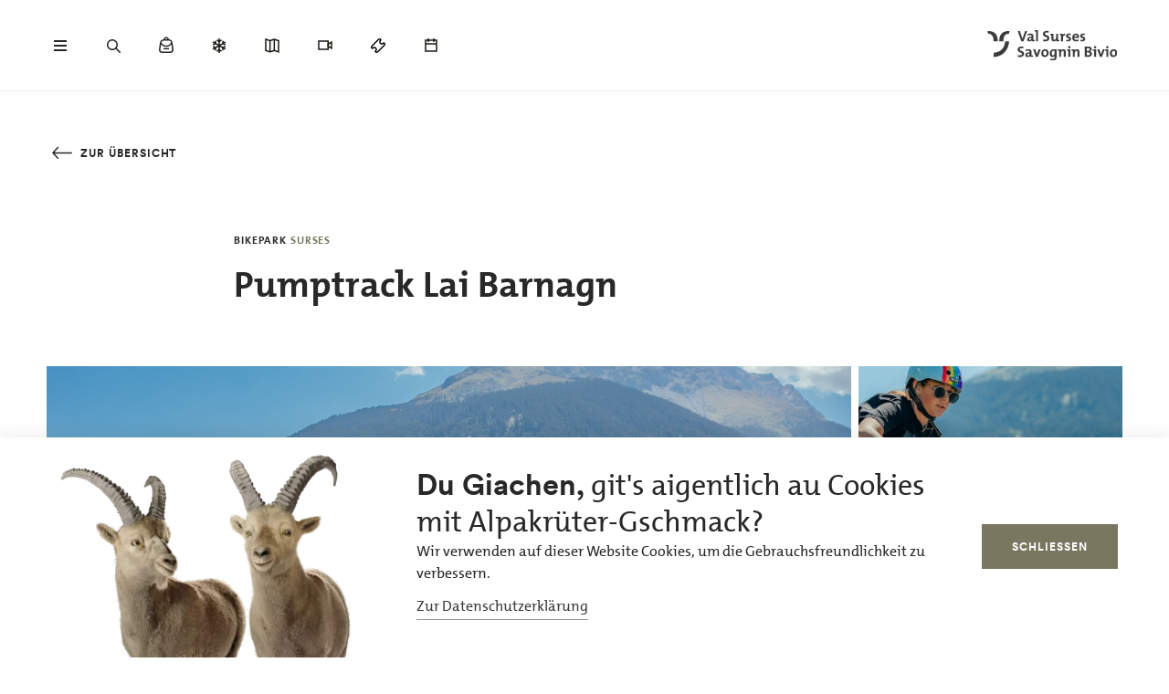

--- FILE ---
content_type: application/javascript
request_url: https://io.fusedeck.net/service/data/plugin/com.fusedeck.thirdparty.linkedin.events/1.1.14/dist/tagmanager.js
body_size: 1454
content:
var e;!function(e){e.ERROR="ERROR",e.DEBUG="DEBUG",e.WARN="WARN",e.INFO="INFO",e.LOG="LOG"}(e||(e={}));const t=window.fdDebugFactory||new class{constructor(){this.localStorageKey="fdDebugFactory",this.states={all:{allowDebug:!1,allowInfo:!1,allowError:!0,allowWarn:!0}},this.getFromLocalStorage()}setInfo(e,t="all"){this.addScope(t),this.states[t].allowInfo=e,this.saveToLocalStorage()}setDebug(e,t="all"){this.states[t].allowDebug=e,this.saveToLocalStorage()}setWarn(e,t="all"){this.states[t].allowWarn=e,this.saveToLocalStorage()}setError(e,t="all"){this.states[t].allowError=e,this.saveToLocalStorage()}setAll(e,t="all"){this.states[t].allowInfo=e,this.states[t].allowDebug=e,this.states[t].allowError=e,this.states[t].allowWarn=e,this.saveToLocalStorage()}addScope(e){this.states.hasOwnProperty(e)||(this.states[e]=this.states.all)}log(t,...s){this.sendMessages(e.LOG,t,...s)}info(t,...s){this.addScope(t),(this.states[t].allowInfo||this.states.all.allowInfo)&&this.sendMessages(e.INFO,t,...s)}debug(t,...s){this.addScope(t),(this.states[t].allowDebug||this.states.all.allowDebug)&&this.sendMessages(e.DEBUG,t,...s)}warn(t,...s){this.addScope(t),(this.states[t].allowWarn||this.states.all.allowWarn)&&this.sendMessages(e.WARN,t,...s)}error(t,...s){this.addScope(t),(this.states[t].allowError||this.states.all.allowError)&&this.sendMessages(e.ERROR,t,...s)}saveToLocalStorage(){localStorage.setItem(this.localStorageKey,JSON.stringify(this.states))}getFromLocalStorage(){const e=localStorage.getItem(this.localStorageKey);e&&(this.states=JSON.parse(e))}sendMessages(t,s,...n){switch(t){case e.ERROR:console.error(t+" "+s+":",...n);break;case e.WARN:console.warn(t+" "+s+":",...n);break;default:console.log(t+" "+s+":",...n)}}};window.fdDebugFactory=t;class s{constructor(e){window.hasOwnProperty("_linkedin_data_partner_ids")&&this.checkPartnerId()?(this.ready=Promise.resolve(),t.debug("Event LinkedIn init exists")):(this.setPartnerId(e),this.deployInsightTag(),t.debug("Event LinkedIn init",this.partnerId))}setPartnerId(e){this.partnerId=e,window._linkedin_data_partner_ids=window._linkedin_data_partner_ids||[],window._linkedin_data_partner_ids.push(e)}checkPartnerId(){for(let e=0;e<window._linkedin_data_partner_ids.length;e++)if(window._linkedin_data_partner_ids[e]===this.partnerId)return!0;return!1}sendEvent(e){this.ready.then((()=>{(new Image).src="https://px.ads.linkedin.com/collect/?pid="+this.partnerId+"&conversionId="+e+"&fmt=gif",t.info("Conversion LinkedIn sendEvent",e)})).catch((e=>{t.error("Conversion LinkedIn sendEvent error",e)}))}async deployInsightTag(){this.ready=new Promise((e=>{!function(t){var s;window.lintrk||(window.lintrk=function(e,t){window.lintrk.q.push([e,t])},window.lintrk.q=[]);const n=document.getElementsByTagName("script")[0],i=document.createElement("script");i.type="text/javascript",i.async=!0,i.src="https://snap.licdn.com/li.lms-analytics/insight.min.js",i.onload=()=>{e()},null===(s=n.parentNode)||void 0===s||s.insertBefore(i,n)}()}))}}class n{}n.pluginName="Linkedin Event",n.mainKey="linkedin.pixel.events",n.pluginActionSendEvent="action.sendevent",n.pluginActionSendEventValueName="Conversion",n.pluginActionInsight="action.insight",n.pluginActionInsightValueName="Partner",n.fbAction=n.mainKey+".events",n.pluginDefaultConfig={partners:{}};window.FuseDeckPlugins||(window.FuseDeckPlugins={}),window.FuseDeckPlugins["com.fusedeck.thirdparty.linkedin.events.1.1.14"]=new class extends class{constructor(){this.actions={},this.triggers={}}registerAction(e,t){0!==e.indexOf(this.key)&&(e=this.key+"."+e),this.actions[e]=t}registerTrigger(e,t){0!==e.indexOf(this.key)&&(e=this.key+"."+e),this.triggers[e]=t}loadActionByUniqueKey(e){return"function"!=typeof this.actions[e]?null:this.actions[e]}loadTriggerByUniqueKey(e){return"function"!=typeof this.triggers[e]?null:this.triggers[e]}}{constructor(){super(),this.developerKey="com.fusedeck",this.key="com.fusedeck.thirdparty.linkedin.events",t.info(n.mainKey,"plugin init"),this.registerAction(n.pluginActionSendEvent,this.sendEvent.bind(this)),this.registerAction(n.pluginActionInsight,this.deployAllInsightTag.bind(this))}async sendEvent(e){t.info(n.mainKey,"send event");const i=JSON.parse(e.parameter.getValueByName(n.pluginActionSendEventValueName));if(!i)return;t.info(n.mainKey,"starting id",i);new s(i.partnerId).sendEvent(i.conversionId)}async deployAllInsightTag(e){t.info(n.mainKey,"deploy all insight tag");const i=e.parameter.getValueByName(n.pluginActionInsightValueName);if(!i)return;const a=new s(i);await a.deployInsightTag()}};
//# sourceMappingURL=tagmanager.js.map


--- FILE ---
content_type: application/javascript
request_url: https://io.fusedeck.net/d/tm.js?p=b2ItGe7kjn&l=&h=https%3A%2F%2Fwww.valsurses.ch%2Fde%2Fausflugsziele%2Fpumptrack-lai-barnagn
body_size: 66875
content:
window.FuseDeckOptions = {"host":{"hostname":"www.valsurses.ch","domain":"valsurses.ch"}};
/*!
 * Copyright Capture Media AG
 * 
 * All information contained herein is, and remains
 * the property of Capture Media AG. The intellectual and technical
 * concepts contained herein are proprietary to Capture Media AG
 * and are protected by trade secret or copyright law.
 * Dissemination of this information or reproduction of this material
 * is strictly forbidden unless prior written permission is obtained
 * from Capture Media AG.
 * 
 */!function(e){var t={};function n(r){if(t[r])return t[r].exports;var i=t[r]={i:r,l:!1,exports:{}};return e[r].call(i.exports,i,i.exports,n),i.l=!0,i.exports}n.m=e,n.c=t,n.d=function(e,t,r){n.o(e,t)||Object.defineProperty(e,t,{enumerable:!0,get:r})},n.r=function(e){"undefined"!=typeof Symbol&&Symbol.toStringTag&&Object.defineProperty(e,Symbol.toStringTag,{value:"Module"}),Object.defineProperty(e,"__esModule",{value:!0})},n.t=function(e,t){if(1&t&&(e=n(e)),8&t)return e;if(4&t&&"object"==typeof e&&e&&e.__esModule)return e;var r=Object.create(null);if(n.r(r),Object.defineProperty(r,"default",{enumerable:!0,value:e}),2&t&&"string"!=typeof e)for(var i in e)n.d(r,i,function(t){return e[t]}.bind(null,i));return r},n.n=function(e){var t=e&&e.__esModule?function(){return e.default}:function(){return e};return n.d(t,"a",t),t},n.o=function(e,t){return Object.prototype.hasOwnProperty.call(e,t)},n.p="",n(n.s=42)}([function(e,t,n){"use strict";var r;Object.defineProperty(t,"__esModule",{value:!0}),t.SERVER_SIDE_VARIABLE_OPERATION=t.MESSAGE_TYPE=t.FLAG_FREQUENCY=t.PROPERTY_FLAG_TYPE=t.ENVIRONMENT_MODE=t.TRACKING_CONFIG=t.TRACKING_TYPE=t.DOM_TRIGGERS_TYPES=t.TRIGGER_TYPES=t.VARIABLE_OPERATION_TYPE=t.ACTION_VALUE_TYPE=t.ACTION_TYPE=t.SCOPE=t.USER_STATUS=t.CORE_EVENT=t.DATE=t.NODE_TYPE=t.VIDEO_TYPE=t.VAR_TYPE=t.TYPE=void 0,function(e){e.string="string",e.number="number",e.boolean="boolean",e.object="object",e.function="function",e[void 0]="undefined"}(t.TYPE||(t.TYPE={})),function(e){e.js="js",e.env="env",e.cookie="cookie",e.dom="dom",e.dataLayer="data_layer",e.dataLayerPush="data_layer_push",e.localStorage="local_storage",e.sessionStorage="session_storage",e.session="session",e.serverSide="server_side"}(t.VAR_TYPE||(t.VAR_TYPE={})),function(e){e.html5="html5",e.youtube="youtube",e.vimeo="vimeo"}(t.VIDEO_TYPE||(t.VIDEO_TYPE={})),function(e){e.iframe="IFRAME",e.div="DIV"}(t.NODE_TYPE||(t.NODE_TYPE={})),function(e){e[e.minute=6e4]="minute",e[e.hour=36e5]="hour",e[e.day=864e5]="day",e[e.year=31536e6]="year"}(t.DATE||(t.DATE={})),function(e){e.fuseDeckAnalyticsReady="fd_js",e.documentReady="fd_dom",e.windowLoad="fd_load",e.windowBeforeUnload="fd_unload",e.domManipulation="fd_dom_update",e.userStatusChange="fd_status_update",e.historyChange="fd_history_change",e.hashChange="fd_hash_change",e.pageView="fd_page_view",e.youtubeApiReady="fd_youtube_api_ready",e.dataLayerPush="fd_datalayer_push",e.pageViewChange="fd_page_view_change"}(t.CORE_EVENT||(t.CORE_EVENT={})),function(e){e.active="active",e.idle="idle",e.inactive="inactive",e.any="any"}(t.USER_STATUS||(t.USER_STATUS={})),function(e){e.always="always",e.pageView="page_view",e.session="session"}(t.SCOPE||(t.SCOPE={})),function(e){e.analytics="analytics",e.pixel="pixel",e.js="js",e.html="html",e.htmlTemplate="html_template",e.modifyVariables="modify_variables",e.event="event",e.plugin="plugin"}(t.ACTION_TYPE||(t.ACTION_TYPE={})),function(e){e.trigger="trigger",e.last_trigger_name="last_trigger_name",e.variable="variable",e.custom="custom"}(t.ACTION_VALUE_TYPE||(t.ACTION_VALUE_TYPE={})),function(e){e.IncrementBy="increment_by",e.DecrementBy="decrement_by",e.Delete="delete",e.Set="set"}(t.VARIABLE_OPERATION_TYPE||(t.VARIABLE_OPERATION_TYPE={})),function(e){e.init="init",e.pageView="page_view",e.error="error",e.click="click",e.visibility="visibility",e.scrollDepth="scroll_depth",e.timer="timer",e.formSubmit="form_submit",e.dataLayer="data_layer",e.dataLayerPush="data_layer_push",e.video="video",e.domEvent="dom_event",e.hover="hover",e.event="event",e.plugin="plugin"}(r=t.TRIGGER_TYPES||(t.TRIGGER_TYPES={}));var i=[r.click,r.visibility,r.formSubmit,r.video,r.domEvent,r.hover];t.DOM_TRIGGERS_TYPES=i,function(e){e[e.NoTracking=0]="NoTracking",e[e.PageViewOnly=10]="PageViewOnly",e[e.ServerSideSession=20]="ServerSideSession",e[e.ServerSideUser=25]="ServerSideUser",e[e.FullCookie=30]="FullCookie"}(t.TRACKING_TYPE||(t.TRACKING_TYPE={})),function(e){e.CampaignOnly="campaign_only",e.CampaignThirdParty="campaign_third_party",e.OrganicOnly="organic_only",e.NoTracking="no_tracking"}(t.TRACKING_CONFIG||(t.TRACKING_CONFIG={})),function(e){e.Production="production",e.Development="dev",e.Test="test",e.UnitTest="unit_test"}(t.ENVIRONMENT_MODE||(t.ENVIRONMENT_MODE={})),function(e){e.Block="block",e.PageView="flag_page_view",e.Session="flag_session"}(t.PROPERTY_FLAG_TYPE||(t.PROPERTY_FLAG_TYPE={})),function(e){e.PageView="page_view",e.Session="session"}(t.FLAG_FREQUENCY||(t.FLAG_FREQUENCY={})),function(e){e.User="user",e.Session="session",e.PageView="page-view",e.Event="event",e.SessionState="session-state",e.SessionExpire="session-expire",e.Variable="variable",e.Heartbeat="heartbeat"}(t.MESSAGE_TYPE||(t.MESSAGE_TYPE={})),function(e){e.Set="set",e.Delete="delete"}(t.SERVER_SIDE_VARIABLE_OPERATION||(t.SERVER_SIDE_VARIABLE_OPERATION={}))},function(e,t,n){"use strict";var r=this&&this.__awaiter||function(e,t,n,r){return new(n||(n=Promise))(function(i,o){function s(e){try{c(r.next(e))}catch(e){o(e)}}function a(e){try{c(r.throw(e))}catch(e){o(e)}}function c(e){e.done?i(e.value):function(e){return e instanceof n?e:new n(function(t){t(e)})}(e.value).then(s,a)}c((r=r.apply(e,t||[])).next())})},i=this&&this.__generator||function(e,t){var n,r,i,o,s={label:0,sent:function(){if(1&i[0])throw i[1];return i[1]},trys:[],ops:[]};return o={next:a(0),throw:a(1),return:a(2)},"function"==typeof Symbol&&(o[Symbol.iterator]=function(){return this}),o;function a(o){return function(a){return function(o){if(n)throw new TypeError("Generator is already executing.");for(;s;)try{if(n=1,r&&(i=2&o[0]?r.return:o[0]?r.throw||((i=r.return)&&i.call(r),0):r.next)&&!(i=i.call(r,o[1])).done)return i;switch(r=0,i&&(o=[2&o[0],i.value]),o[0]){case 0:case 1:i=o;break;case 4:return s.label++,{value:o[1],done:!1};case 5:s.label++,r=o[1],o=[0];continue;case 7:o=s.ops.pop(),s.trys.pop();continue;default:if(!(i=(i=s.trys).length>0&&i[i.length-1])&&(6===o[0]||2===o[0])){s=0;continue}if(3===o[0]&&(!i||o[1]>i[0]&&o[1]<i[3])){s.label=o[1];break}if(6===o[0]&&s.label<i[1]){s.label=i[1],i=o;break}if(i&&s.label<i[2]){s.label=i[2],s.ops.push(o);break}i[2]&&s.ops.pop(),s.trys.pop();continue}o=t.call(e,s)}catch(e){o=[6,e],r=0}finally{n=i=0}if(5&o[0])throw o[1];return{value:o[0]?o[1]:void 0,done:!0}}([o,a])}}},o=this&&this.__read||function(e,t){var n="function"==typeof Symbol&&e[Symbol.iterator];if(!n)return e;var r,i,o=n.call(e),s=[];try{for(;(void 0===t||t-- >0)&&!(r=o.next()).done;)s.push(r.value)}catch(e){i={error:e}}finally{try{r&&!r.done&&(n=o.return)&&n.call(o)}finally{if(i)throw i.error}}return s},s=this&&this.__spread||function(){for(var e=[],t=0;t<arguments.length;t++)e=e.concat(o(arguments[t]));return e},a=this&&this.__values||function(e){var t="function"==typeof Symbol&&Symbol.iterator,n=t&&e[t],r=0;if(n)return n.call(e);if(e&&"number"==typeof e.length)return{next:function(){return e&&r>=e.length&&(e=void 0),{value:e&&e[r++],done:!e}}};throw new TypeError(t?"Object is not iterable.":"Symbol.iterator is not defined.")},c=this&&this.__importDefault||function(e){return e&&e.__esModule?e:{default:e}};Object.defineProperty(t,"__esModule",{value:!0}),t.isNonEmptyObject=t.cleanValue=t.getStyle=t.getTimestampOffset=t.getElementAttributes=t.appendDom=t.mergeDeep=t.isObject=t.getFiniteOfPercentage=t.clamp=t.isNumeric=t.isNumericType=t.deleteObjectProperty=t.setObjectProperty=t.getObjectProperty=t.stringToNumber=t.uuidv4=void 0;var u=n(0),l=c(n(55)),p=c(n(94));function h(e,t,n){return Math.min(Math.max(e,t),n)}function f(e){return e&&"object"==typeof e&&!Array.isArray(e)}t.uuidv4=function(){var e=window.crypto||window.msCrypto;return e&&void 0!==e.getRandomValues?([1e7]+-1e3+-4e3+-8e3+-1e11).replace(/[018]/g,function(t){return(t^e.getRandomValues(new Uint8Array(1))[0]&15>>t/4).toString(16)}):"xxxxxxxx-xxxx-4xxx-yxxx-xxxxxxxxxxxx".replace(/[xy]/g,function(e){var t=16*Math.random()|0;return("x"===e?t:3&t|8).toString(16)})},t.stringToNumber=function(e){var t=0;return e.split("").forEach(function(e){t+=e.charCodeAt(0)}),t},t.getObjectProperty=function(e,t,n,r){void 0===n&&(n=null),void 0===r&&(r=!0);try{var i=l.default(e,t);return r&&typeof i===u.TYPE.undefined?n:i}catch(e){return r?n:void 0}},t.setObjectProperty=function(e,t,n){p.default(e,t,n)},t.deleteObjectProperty=function(e,t){p.default(e,t,void 0)},t.isNumericType=function(e){return"string"!=typeof e&&!isNaN(e)},t.isNumeric=function(e){return!isNaN(e)},t.clamp=h,t.getFiniteOfPercentage=function(e,t){return e/100*h(t,0,100)},t.isObject=f,t.mergeDeep=function e(t){for(var n,r,i=[],o=1;o<arguments.length;o++)i[o-1]=arguments[o];if(!i.length)return t;var a=i.shift();if(f(t)&&f(a)){var c=Object.keys(a);for(var u in c)if(c.hasOwnProperty(u)){var l=c[u];f(a[l])?(t[l]||Object.assign(t,((n={})[l]={},n)),e(t[l],a[l])):Object.assign(t,((r={})[l]=a[l],r))}}return e.apply(void 0,s([t],i))},t.appendDom=function e(t,n,o){return void 0===o&&(o=!1),r(this,void 0,void 0,function(){var r,s,c,u,l,p;return i(this,function(i){switch(i.label){case 0:t=t.firstChild,i.label=1;case 1:if(!t)return[3,9];switch(t.nodeType){case 1:return[3,2];case 3:return[3,7]}return[3,8];case 2:r=document.createElement(t.tagName);try{for(l=void 0,s=a(t.attributes),c=s.next();!c.done;c=s.next())u=c.value,r.setAttribute(u.name,u.value)}catch(e){l={error:e}}finally{try{c&&!c.done&&(p=s.return)&&p.call(s)}finally{if(l)throw l.error}}return"SCRIPT"===t.tagName.toUpperCase()&&o&&r.src?[4,function(e,t){return new Promise(function(n,r){e.onload=function(){n()},e.onerror=function(){r("cannot load script")},t.appendChild(e)})}(r,n)]:[3,4];case 3:return i.sent(),[3,5];case 4:n.appendChild(r),i.label=5;case 5:return[4,e(t,r,o)];case 6:return i.sent(),[3,8];case 7:return n.appendChild(document.createTextNode(t.textContent)),[3,8];case 8:return t=t.nextSibling,[3,1];case 9:return[2]}})})},t.getElementAttributes=function(e){var t,n,r={};try{for(var i=a(e.attributes),o=i.next();!o.done;o=i.next()){var s=o.value;r[s.name]=s.value}}catch(e){t={error:e}}finally{try{o&&!o.done&&(n=i.return)&&n.call(i)}finally{if(t)throw t.error}}return r},t.getTimestampOffset=function(e){var t=(new Date).getTime()-e;return t<0&&(t=0),t},t.getStyle=function(e,t){return e&&"undefined"!=typeof getComputedStyle?getComputedStyle(e,null).getPropertyValue(t):null},t.cleanValue=function(e){return typeof e===u.TYPE.string?e.replace(/^\s+|\s+$/gm,""):e},t.isNonEmptyObject=function(e){return e&&"object"==typeof e&&Object.keys(e).length>0}},function(e,t,n){"use strict";var r=this&&this.__importDefault||function(e){return e&&e.__esModule?e:{default:e}};Object.defineProperty(t,"__esModule",{value:!0}),t.Debug=void 0;var i=r(n(51)),o=n(0),s=function(){function e(e){void 0===e&&(e=""),this.debug=function(e){for(var t=[],n=1;n<arguments.length;n++)t[n-1]=arguments[n]},"production"!==o.ENVIRONMENT_MODE.Production&&"production"!==o.ENVIRONMENT_MODE.UnitTest&&(i.default.enable("*"),this.debug=i.default(e))}return e.prototype.setType=function(e){"production"!==o.ENVIRONMENT_MODE.Production&&"production"!==o.ENVIRONMENT_MODE.UnitTest&&(this.debug=i.default(e))},e.prototype.log=function(e){for(var t=[],n=1;n<arguments.length;n++)t[n-1]=arguments[n];this.debug(e,t)},e}();t.Debug=s},function(e,t,n){"use strict";Object.defineProperty(t,"__esModule",{value:!0}),t.AbstractVariable=void 0;var r=n(1),i=function(){function e(e,t){this.property=e,this.config=t}return e.prototype.setValue=function(e){JSON.stringify(e)!==this.previousValue&&this.sendStatsMessages()},e.prototype.deleteValue=function(){this.sendStatsMessages()},e.prototype.decrementBy=function(e){var t=this.getValue()||0;r.isNumeric(t)&&r.isNumeric(e)&&(t=+t,e=+e,this.setValue(t-e))},e.prototype.incrementBy=function(e){var t=this.getValue()||0;r.isNumeric(t)&&r.isNumeric(e)&&(t=+t,e=+e,this.setValue(t+e))},e.prototype.isArray=function(){var e=this.getValue();return!!e&&Array.isArray(e)},e.prototype.initValue=function(e){},e.prototype.getKey=function(){return this.config.key},e.prototype.getUniqueKey=function(){return this.config.uniqueKey},e.prototype.sendStatsMessages=function(){var e,t,n,r=this.property.getConfig();this.isVariableInStatsValues(null===(e=r.user)||void 0===e?void 0:e.variables)&&this.property.getSession().sendUser(!1),this.isVariableInStatsValues(null===(t=r.session)||void 0===t?void 0:t.variables)&&this.property.getSession().send(),this.isVariableInStatsValues(null===(n=r.pageView)||void 0===n?void 0:n.variables)&&this.property.getPageView().send()},e.prototype.isVariableInStatsValues=function(e){if(!e)return!1;for(var t in e)if(e.hasOwnProperty(t)&&e[t]===this.config.id)return!0;return!1},e}();t.AbstractVariable=i},function(e,t,n){"use strict";var r,i=this&&this.__assign||function(){return(i=Object.assign||function(e){for(var t,n=1,r=arguments.length;n<r;n++)for(var i in t=arguments[n])Object.prototype.hasOwnProperty.call(t,i)&&(e[i]=t[i]);return e}).apply(this,arguments)};Object.defineProperty(t,"__esModule",{value:!0}),t.pushDataLayer=t.loadEvents=t.fireEvent=t.fireTrigger=t.addToEnv=t.Actions=void 0,function(e){e.addToEnv="[ENV] Add",e.fireTrigger="[PROP] Fire Trigger",e.loadTriggers="[PROP] Load Triggers",e.fireEvent="[PROP] Fire Event",e.loadEvents="[PROP] Load Events",e.pushDataLayer="[DATALAYER] push"}(r=t.Actions||(t.Actions={})),t.addToEnv=function(e){return{type:r.addToEnv,data:e}},t.fireTrigger=function(e){return{type:r.fireTrigger,payload:i(i({},e),{timestamp:(new Date).getTime()})}},t.fireEvent=function(e){return{type:r.fireEvent,payload:e}},t.loadEvents=function(e){return{type:r.loadEvents,payload:e}},t.pushDataLayer=function(e){return{type:r.pushDataLayer,payload:e}}},function(e,t,n){"use strict";Object.defineProperty(t,"__esModule",{value:!0}),t.isSelectorUnique=void 0;var r=n(121);Object.defineProperty(t,"fullPath",{enumerable:!0,get:function(){return r.domElementPath}}),t.isSelectorUnique=function(e){if(e.includes(","))return!1;try{return 1===document.querySelectorAll(e).length}catch(e){}return!1}},function(e,t,n){"use strict";Object.defineProperty(t,"__esModule",{value:!0});var r=n(0),i=function(){function e(e){this.running=!1,this.time=0,this.startCallbacks=[],this.stopCallbacks=[],this.valueCallbacks=[],e&&typeof e===r.TYPE.number&&e>0&&(this.time=e)}return e.prototype.start=function(){var e=this;if(!this.isRunning())return this.zero||(this.zero=window.performance.now()-this.getTime()),this.running=!0,this.startCallbacks.forEach(function(t){typeof t===r.TYPE.function&&t.call(window,e)}),this.valueCallbackCheckIntervalFunc=setInterval(function(){var t=e.getTime();e.valueCallbacks.forEach(function(n){t>=n.value&&!n.executed&&(n.callback.call(window,e),n.executed=!0)})},100),this},e.prototype.stop=function(){var e=this;this.isRunning()&&(this.time=Math.floor(window.performance.now()-this.zero),this.zero=null,this.running=!1,clearInterval(this.valueCallbackCheckIntervalFunc),this.stopCallbacks.forEach(function(t){typeof t===r.TYPE.function&&t.call(window,e.getTime())}))},e.prototype.toggle=function(e){e?this.start():this.stop()},e.prototype.reset=function(e){return void 0===e&&(e=0),this.zero=window.performance.now(),this.time=e,this.valueCallbacks.forEach(function(e){e.executed=!1}),this},e.prototype.getTime=function(){return(this.zero||this.isRunning())&&this.isRunning()?this.time=Math.floor(window.performance.now()-this.zero):this.time},e.prototype.isRunning=function(){return this.running},e.prototype.onStart=function(e){typeof e===r.TYPE.function&&this.startCallbacks.push(e)},e.prototype.onStop=function(e){typeof e===r.TYPE.function&&this.stopCallbacks.push(e)},e.prototype.onValue=function(e,t){typeof t===r.TYPE.function&&this.valueCallbacks.push({value:e,callback:t,executed:!1})},e.prototype.toString=function(){return this.getTime()},e.prototype.toJSON=function(){return this.getTime()},e}();t.default=i,function(){if(!window.performance||!window.performance.now)if(window.performance&&window.performance.timing&&window.performance.timing.navigationStart&&window.performance.mark&&window.performance.clearMarks&&window.performance.getEntriesByName)window.performance.now=function(){return window.performance.clearMarks("__PERFORMANCE_NOW__"),window.performance.mark("__PERFORMANCE_NOW__"),window.performance.getEntriesByName("__PERFORMANCE_NOW__")[0].startTime};else{window.performance=window.performance||{};var e=(new Date).valueOf();window.performance.now=function(){return(new Date).valueOf()-e}}}()},function(e,t,n){var r=n(15)(Object,"create");e.exports=r},function(e,t,n){var r=n(25);e.exports=function(e,t){for(var n=e.length;n--;)if(r(e[n][0],t))return n;return-1}},function(e,t,n){var r=n(87);e.exports=function(e,t){var n=e.__data__;return r(t)?n["string"==typeof t?"string":"hash"]:n.map}},function(e,t,n){"use strict";Object.defineProperty(t,"__esModule",{value:!0}),t.assertVariableValue=t.assertTriggerFired=t.assert=void 0;new(n(2).Debug)("Assert");function r(e){return"string"!=typeof e?e:!!e.trim().match(/^true$/i)||!e.trim().match(/^false$/i)&&e}t.assert={eq:function(e,t){return r(e)==r(t)},ne:function(e,t){return r(e)!=r(t)},gt:function(e,t){return e>t},gte:function(e,t){return e>=t},lt:function(e,t){return e<t},lte:function(e,t){return e<=t},empty:function(e){return null===e||void 0===e||""===e},not_empty:function(e){return null!==e&&void 0!==e&&""!==e},contains:function(e,t){return String(e).toLowerCase().indexOf(String(t).toLowerCase())>-1},begins_with:function(e,t){return String(e).toLowerCase().startsWith(String(t).toLowerCase())},ends_with:function(e,t){return String(e).toLowerCase().endsWith(String(t).toLowerCase())},not_contains:function(e,t){return-1===String(e).toLowerCase().indexOf(String(t).toLowerCase())},matches:function(e,t){var n=i(t);return null!==n&&n.test(e)},not_matches:function(e,t){var n=i(t);return null!==n&&!n.test(e)},by_operator:function(e,t,n){return!!this.hasOwnProperty(e)&&this[e](t,n)}};var i=function(e){var t,n=e;if(!n)return null;"/"===n[0]&&(n=n.substr(1));var r=n.match(/\/\w+$/);r?(t=r[0],n=n.replace(t,""),t=t.substr(1)):(r=n.match(/\/$/))&&(n=n.substr(0,r.index));try{return new RegExp(n,t||void 0)}catch(e){return null}};t.assertTriggerFired=function(e){return function(t){return e.hasOwnProperty(t)}},t.assertVariableValue=function(e){return function(t){var n=e.getVariable(t),r=null;return n&&(r=n.getValue()),r}}},function(e,t){var n=Array.isArray;e.exports=n},function(e,t,n){var r=n(24),i=n(61),o="[object Symbol]";e.exports=function(e){return"symbol"==typeof e||i(e)&&r(e)==o}},function(e,t,n){var r=n(14).Symbol;e.exports=r},function(e,t,n){var r=n(58),i="object"==typeof self&&self&&self.Object===Object&&self,o=r||i||Function("return this")();e.exports=o},function(e,t,n){var r=n(69),i=n(74);e.exports=function(e,t){var n=i(e,t);return r(n)?n:void 0}},function(e,t){e.exports=function(e){var t=typeof e;return null!=e&&("object"==t||"function"==t)}},function(e,t,n){"use strict";Object.defineProperty(t,"__esModule",{value:!0}),t.DomEventTriggerPlugin=void 0;var r=n(2),i=n(1),o=n(5),s=(new r.Debug("DOM Event Trigger"),function(){function e(){this.initialized=!1}return e.prototype.initialize=function(e,t,n){if(this.initialized||(this.domEvent||(this.domEvent=n.options.dom_event),this.listener=function(e){var r=e.currentTarget,s={id:n.id,payload:{name:n.name,element_id:r.id||null,element_class:r.className||null,element_text:r.innerText||null,element_html:r.innerHTML||null,element_path:o.fullPath(r),element_attributes:i.getElementAttributes(r)}};t.fireTrigger(n,s)}),this.domEvent){for(var r=t.querySelectorService.querySelectorAll(n.options.selector),s=0;s<r.length;s++){var a=r[s];a&&(a.removeEventListener(this.domEvent,this.listener),a.addEventListener(this.domEvent,this.listener))}this.initialized=!0}},e}());t.DomEventTriggerPlugin=s},function(e,t,n){"use strict";Object.defineProperty(t,"__esModule",{value:!0}),t.AbstractVideoTrigger=void 0;var r=n(1),i=function(){function e(){this.PERCENTAGE=1,this.NUMERIC=0,this.playCallbacks=[],this.pauseCallbacks=[],this.endedCallbacks=[],this.timeUpdateCallbacks=[],this.durationReachedCallbacks=[],this.playing=!1,this.duration=0,this.currentTime=0}return e.prototype.onPlay=function(e){this.playCallbacks.push(e)},e.prototype.onPause=function(e){this.pauseCallbacks.push(e)},e.prototype.onEnded=function(e){this.endedCallbacks.push(e)},e.prototype.onTimeUpdate=function(e){this.timeUpdateCallbacks.push(e)},e.prototype.onValue=function(e,t){var n,i;if(r.isNumericType(e)){n=this.NUMERIC,i=o=e}else{var o;if((o=e).indexOf("%")>-1){if(n=this.PERCENTAGE,""===(o=o.substr(0,o.indexOf("%"))))return}else n=this.NUMERIC;i=+o}isNaN(i)||this.durationReachedCallbacks.push({value:i,type:n,callback:t})},e.prototype.isPlaying=function(){return this.playing},e.prototype.getProgressPercent=function(){return this.duration?r.clamp(100/this.duration*this.currentTime,0,100):0},e.prototype.play=function(){this.playing=!0,this.playCallbacks.forEach(function(e){return e()})},e.prototype.pause=function(){this.playing=!1,this.pauseCallbacks.forEach(function(e){return e()})},e.prototype.timeUpdate=function(e,t){var n=this;this.currentTime=e,this.duration=t,this.timeUpdateCallbacks.forEach(function(e){return e(n.currentTime)}),this.durationReachedCallbacks=this.durationReachedCallbacks.filter(function(e){var i=0,o=1e3*n.currentTime,s=n.getProgressPercent();return e.type===n.PERCENTAGE?(i=r.getFiniteOfPercentage(t,e.value),s=e.value):(i=e.value/1e3,o=e.value),i>n.duration&&(i=n.duration),!(n.currentTime>=i)||(e.callback(o,s),!1)})},e.prototype.ended=function(){this.playing=!1,this.endedCallbacks.forEach(function(e){return e()})},e.prototype.getCurrentTimeMs=function(){return 1e3*this.currentTime},e}();t.AbstractVideoTrigger=i},function(e,t,n){"use strict";var r=this&&this.__assign||function(){return(r=Object.assign||function(e){for(var t,n=1,r=arguments.length;n<r;n++)for(var i in t=arguments[n])Object.prototype.hasOwnProperty.call(t,i)&&(e[i]=t[i]);return e}).apply(this,arguments)},i=this&&this.__importDefault||function(e){return e&&e.__esModule?e:{default:e}};Object.defineProperty(t,"__esModule",{value:!0}),t.UrlParser=void 0;var o=i(n(46)),s=function(){function e(){}return e.parseFromCurrentLocation=function(){return e.parse(window.location.href)},e.parse=function(e){if(!e)return{href:null,host:null,hash:null,pathname:null,path_segment:null,port:null,protocol:null,query:null};var t=o.default(e,!0),n={href:t.href,host:t.hostname,hash:t.hash,pathname:t.pathname||"/",path_segment:t.pathname&&t.pathname.replace(/^\/+|\/+$/g,"").split("/")||null,port:t.port?parseInt(t.port,10):null,protocol:t.protocol,query:t.query};if("file:"===(null===n||void 0===n?void 0:n.protocol)&&(n.href="file:///{private}",n.host="localhost",n.pathname="{private}",n.path_segment=null),null!==n.hash&&n.hash.indexOf("?")>=0){var i=n.hash.split("?"),s=i.pop();n.hash=i.join("?");var a="https://domain.tld?"+s,c=o.default(a,!0);null!==c.query&&(n.query=r(r({},n.query),c.query))}return n},e}();t.UrlParser=s},function(e,t){var n;n=function(){return this}();try{n=n||new Function("return this")()}catch(e){"object"==typeof window&&(n=window)}e.exports=n},function(e,t,n){"use strict";Object.defineProperty(t,"__esModule",{value:!0}),t.createStore=t.Store=void 0;var r=function(){function e(e){this.devtools=null,this.state={},this.listeners=[],this.reducers=[],this.state=e||{}}return e.prototype.registerReducers=function(e){var t=this;e.forEach(function(e){t.registerReducer(e)})},e.prototype.registerReducer=function(e){this.reducers.push(e)},e.prototype.getState=function(){return this.state},e.prototype.dispatch=function(e){for(var t in this.executeReducers(e),this.listeners)this.listeners.hasOwnProperty(t)&&this.listeners[t](this.state,e)},e.prototype.subscribe=function(e){var t=this;return this.listeners.push(e),function(){t.unsubscribe(e)}},e.prototype.unsubscribe=function(e){for(var t in this.listeners)this.listeners.hasOwnProperty(t)&&this.listeners[t]===e&&this.listeners.splice(parseInt(t,10),1)},e.prototype.executeReducers=function(e){var t=this;this.reducers.forEach(function(n){t.state=n(t.state,e)})},e}();t.Store=r,t.createStore=function(e){return new r(e)}},function(e,t,n){"use strict";var r=this&&this.__assign||function(){return(r=Object.assign||function(e){for(var t,n=1,r=arguments.length;n<r;n++)for(var i in t=arguments[n])Object.prototype.hasOwnProperty.call(t,i)&&(e[i]=t[i]);return e}).apply(this,arguments)};Object.defineProperty(t,"__esModule",{value:!0}),t.dataLayer=t.property=t.environment=void 0;var i=n(4),o=n(1),s={env:{}};t.environment=function(e,t){var n,a;switch(void 0===e&&(e=s),t.type){case i.Actions.addToEnv:var c=r(r({},e),{env:r({},o.mergeDeep(e.env||{},t.data))});return(null===(n=null===t||void 0===t?void 0:t.data)||void 0===n?void 0:n.hasOwnProperty("location"))&&(c.env.location=t.data.location),(null===(a=null===t||void 0===t?void 0:t.data)||void 0===a?void 0:a.hasOwnProperty("referer"))&&(c.env.referer=t.data.referer),c;default:return e}};var a={triggers:{},events:{},lastTrigger:0};t.property=function(e,t){var n,o;switch(void 0===e&&(e=a),t.type){case i.Actions.fireTrigger:return r(r({},e),{lastTrigger:t.payload.id,triggers:r(r({},e.triggers),(n={},n[t.payload.id]=t.payload,n))});case i.Actions.loadTriggers:var s=Object.keys(t.payload);return r(r({},e),{lastTrigger:s.find(function(){return!0}),triggers:r(r({},e.triggers),t.payload)});case i.Actions.fireEvent:return r(r({},e),{events:r(r({},e.events),(o={},o[t.payload.id]=t.payload,o))});case i.Actions.loadEvents:return r(r({},e),{events:r(r({},e.events),t.payload)});default:return e}},t.dataLayer=function(e,t){switch(void 0===e&&(e={}),t.type){case i.Actions.pushDataLayer:return o.mergeDeep(e,t.payload);default:return e}}},function(e,t,n){var r=n(11),i=n(57),o=n(62),s=n(91);e.exports=function(e,t){return r(e)?e:i(e,t)?[e]:o(s(e))}},function(e,t,n){var r=n(13),i=n(59),o=n(60),s="[object Null]",a="[object Undefined]",c=r?r.toStringTag:void 0;e.exports=function(e){return null==e?void 0===e?a:s:c&&c in Object(e)?i(e):o(e)}},function(e,t){e.exports=function(e,t){return e===t||e!=e&&t!=t}},function(e,t,n){var r=n(12),i=1/0;e.exports=function(e){if("string"==typeof e||r(e))return e;var t=e+"";return"0"==t&&1/e==-i?"-0":t}},function(e,t,n){"use strict";Object.defineProperty(t,"__esModule",{value:!0}),t.storeDevTools=void 0,t.storeDevTools=function(e,t){try{var n=window.__REDUX_DEVTOOLS_EXTENSION__||window.top.__REDUX_DEVTOOLS_EXTENSION__,r=!1;return n?(e.devtools||(e.devtools=n.connect({name:t}),e.devtools.subscribe(function(t){"DISPATCH"===t.type&&t.state&&(r="JUMP_TO_ACTION"===t.payload.type||"JUMP_TO_STATE"===t.payload.type,e.state=JSON.parse(t.state))}),e.devtools.init(e.getState()),e.subscribe(function(t,n){var i=n&&n.type||"init";r?r=!1:e.devtools.send(i,t)})),e):e}catch(t){return e}}},function(e,t,n){"use strict";Object.defineProperty(t,"__esModule",{value:!0}),t.AbstractTransport=void 0;var r=function(){function e(e){this.config=e}return e.prototype.onError=function(e){this.errorCallback=e},e.prototype.onSuccess=function(e){this.successCallback=e},e.prototype.connectionError=function(){this.errorCallback.call(window,this.config)},e.prototype.connectionSuccess=function(){this.successCallback.call(window,this.config)},e}();t.AbstractTransport=r},function(e,t,n){var r,i;
/*!
 * JavaScript Cookie v2.2.1
 * https://github.com/js-cookie/js-cookie
 *
 * Copyright 2006, 2015 Klaus Hartl & Fagner Brack
 * Released under the MIT license
 */!function(o){if(void 0===(i="function"==typeof(r=o)?r.call(t,n,t,e):r)||(e.exports=i),!0,e.exports=o(),!!0){var s=window.Cookies,a=window.Cookies=o();a.noConflict=function(){return window.Cookies=s,a}}}(function(){function e(){for(var e=0,t={};e<arguments.length;e++){var n=arguments[e];for(var r in n)t[r]=n[r]}return t}function t(e){return e.replace(/(%[0-9A-Z]{2})+/g,decodeURIComponent)}return function n(r){function i(){}function o(t,n,o){if("undefined"!=typeof document){"number"==typeof(o=e({path:"/"},i.defaults,o)).expires&&(o.expires=new Date(1*new Date+864e5*o.expires)),o.expires=o.expires?o.expires.toUTCString():"";try{var s=JSON.stringify(n);/^[\{\[]/.test(s)&&(n=s)}catch(e){}n=r.write?r.write(n,t):encodeURIComponent(String(n)).replace(/%(23|24|26|2B|3A|3C|3E|3D|2F|3F|40|5B|5D|5E|60|7B|7D|7C)/g,decodeURIComponent),t=encodeURIComponent(String(t)).replace(/%(23|24|26|2B|5E|60|7C)/g,decodeURIComponent).replace(/[\(\)]/g,escape);var a="";for(var c in o)o[c]&&(a+="; "+c,!0!==o[c]&&(a+="="+o[c].split(";")[0]));return document.cookie=t+"="+n+a}}function s(e,n){if("undefined"!=typeof document){for(var i={},o=document.cookie?document.cookie.split("; "):[],s=0;s<o.length;s++){var a=o[s].split("="),c=a.slice(1).join("=");n||'"'!==c.charAt(0)||(c=c.slice(1,-1));try{var u=t(a[0]);if(c=(r.read||r)(c,u)||t(c),n)try{c=JSON.parse(c)}catch(e){}if(i[u]=c,e===u)break}catch(e){}}return e?i[e]:i}}return i.set=o,i.get=function(e){return s(e,!1)},i.getJSON=function(e){return s(e,!0)},i.remove=function(t,n){o(t,"",e(n,{expires:-1}))},i.defaults={},i.withConverter=n,i}(function(){})})},function(e,t,n){"use strict";var r=this&&this.__extends||function(){var e=function(t,n){return(e=Object.setPrototypeOf||{__proto__:[]}instanceof Array&&function(e,t){e.__proto__=t}||function(e,t){for(var n in t)t.hasOwnProperty(n)&&(e[n]=t[n])})(t,n)};return function(t,n){function r(){this.constructor=t}e(t,n),t.prototype=null===n?Object.create(n):(r.prototype=n.prototype,new r)}}();Object.defineProperty(t,"__esModule",{value:!0}),t.AbstractBrowserStorageVariable=void 0;var i=n(3),o=n(0),s=n(1),a=function(e){function t(){return null!==e&&e.apply(this,arguments)||this}return r(t,e),t.prototype.getStorage=function(){return null},t.prototype.getValue=function(){var e=this.getValueFromStorage();return this.config.param&&(e=s.getObjectProperty(e,this.config.param,this.config.defaultValue)),e||(e=this.config.defaultValue),e=s.cleanValue(e)},t.prototype.setValue=function(t){this.previousValue=JSON.stringify(this.getValue());var n=this.getValueFromStorage();this.config.param?(n=n||{},s.setObjectProperty(n,this.config.param,t)):n=t;var r=this.getStorage();r&&(r.setItem(this.config.key,JSON.stringify(n)),e.prototype.setValue.call(this,t))},t.prototype.deleteValue=function(){var t=this.getValueFromStorage(),n=this.getStorage();n&&(this.config.param?(s.deleteObjectProperty(t,this.config.param),n.setItem(this.config.key,JSON.stringify(t))):n.removeItem(this.config.key),e.prototype.deleteValue.call(this))},t.prototype.exists=function(){var e=this.getStorage();if(!e)return!1;if(!(this.config.key in e))return!1;var t=this.getValueFromStorage();return!this.config.param||typeof(t=s.getObjectProperty(t,this.config.param,null,!1))!==o.TYPE.undefined},t.prototype.getValueFromStorage=function(){var e=this.getStorage();if(e){var t=e.getItem(this.config.key);try{t=JSON.parse(t)}catch(e){}return t}},t}(i.AbstractVariable);t.AbstractBrowserStorageVariable=a},function(e,t,n){"use strict";var r=this&&this.__assign||function(){return(r=Object.assign||function(e){for(var t,n=1,r=arguments.length;n<r;n++)for(var i in t=arguments[n])Object.prototype.hasOwnProperty.call(t,i)&&(e[i]=t[i]);return e}).apply(this,arguments)},i=this&&this.__createBinding||(Object.create?function(e,t,n,r){void 0===r&&(r=n),Object.defineProperty(e,r,{enumerable:!0,get:function(){return t[n]}})}:function(e,t,n,r){void 0===r&&(r=n),e[r]=t[n]}),o=this&&this.__setModuleDefault||(Object.create?function(e,t){Object.defineProperty(e,"default",{enumerable:!0,value:t})}:function(e,t){e.default=t}),s=this&&this.__importStar||function(e){if(e&&e.__esModule)return e;var t={};if(null!=e)for(var n in e)"default"!==n&&Object.hasOwnProperty.call(e,n)&&i(t,e,n);return o(t,e),t},a=this&&this.__values||function(e){var t="function"==typeof Symbol&&Symbol.iterator,n=t&&e[t],r=0;if(n)return n.call(e);if(e&&"number"==typeof e.length)return{next:function(){return e&&r>=e.length&&(e=void 0),{value:e&&e[r++],done:!e}}};throw new TypeError(t?"Object is not iterable.":"Symbol.iterator is not defined.")},c=this&&this.__read||function(e,t){var n="function"==typeof Symbol&&e[Symbol.iterator];if(!n)return e;var r,i,o=n.call(e),s=[];try{for(;(void 0===t||t-- >0)&&!(r=o.next()).done;)s.push(r.value)}catch(e){i={error:e}}finally{try{r&&!r.done&&(n=o.return)&&n.call(o)}finally{if(i)throw i.error}}return s},u=this&&this.__spread||function(){for(var e=[],t=0;t<arguments.length;t++)e=e.concat(c(arguments[t]));return e};Object.defineProperty(t,"__esModule",{value:!0}),t.CookieService=void 0;var l=s(n(29)),p=n(0),h=function(){function e(t,n){void 0===n&&(n=!1),this.options={},this.options={domain:t.domain,secure:"https:"===window.location.protocol},this.options.secure&&(this.options.sameSite="none"),this.cookiesAPI=l.withConverter({write:function(t,r){return n?"fd."+e.utf8ToBase64(t.toString()):t.toString().replace(/;/g,"%3B")},read:function(t,n){return t&&t.startsWith("fd.")?e.base64ToUtf8(t.replace(/^fd\./,"")):t.replace(/%3B/g,";")}})}return e.prototype.get=function(e){return this.cookiesAPI.getJSON(e)},e.prototype.set=function(e,t,n){this.cookiesAPI.set(e,t,r({expires:this.getExpiryDate(n)},this.options))},e.prototype.getDefault=function(e,t){var n=this.get(e);return typeof n===p.TYPE.undefined&&(n=t),n},e.prototype.getOrSet=function(e,t,n){var r=this.get(e);return typeof r===p.TYPE.undefined&&(r=t,this.set(e,r,n)),r},e.prototype.remove=function(e){l.remove(e,this.options)},e.prototype.getExpiryDate=function(e){var t=new Date;return new Date(t.getTime()+e)},e.utf8ToBase64=function(e){var t,n,r=(new TextEncoder).encode(e),i="";try{for(var o=a(r),s=o.next();!s.done;s=o.next()){var c=s.value;i+=String.fromCharCode(c)}}catch(e){t={error:e}}finally{try{s&&!s.done&&(n=o.return)&&n.call(o)}finally{if(t)throw t.error}}return btoa(i)},e.base64ToUtf8=function(e){var t=atob(e),n=new Uint8Array(u(t).map(function(e){return e.charCodeAt(0)}));return(new TextDecoder).decode(n)},e}();t.CookieService=h},function(e,t,n){"use strict";var r=this&&this.__values||function(e){var t="function"==typeof Symbol&&Symbol.iterator,n=t&&e[t],r=0;if(n)return n.call(e);if(e&&"number"==typeof e.length)return{next:function(){return e&&r>=e.length&&(e=void 0),{value:e&&e[r++],done:!e}}};throw new TypeError(t?"Object is not iterable.":"Symbol.iterator is not defined.")};Object.defineProperty(t,"__esModule",{value:!0}),t.PropertyEventEmitter=void 0;var i=function(){function e(){this.listenersMap=new Map,this.pastEventsMap=new Map}return e.prototype.on=function(e,t){var n,i,o=this.listenersMap.get(e);o||(o=[]),o.push(t),this.listenersMap.set(e,o);var s=this.pastEventsMap.get(e);if(s)try{for(var a=r(s),c=a.next();!c.done;c=a.next()){t(c.value)}}catch(e){n={error:e}}finally{try{c&&!c.done&&(i=a.return)&&i.call(a)}finally{if(n)throw n.error}}},e.prototype.once=function(e,t){var n=this,r=this.pastEventsMap.get(e);if(r&&r[0])t(r[0]);else{var i=function(r){t(r),n.off(e,i)},o=this.listenersMap.get(e);o||(o=[]),o.push(i),this.listenersMap.set(e,o)}},e.prototype.off=function(e,t){var n=this.listenersMap.get(e);if(n){var r=n.indexOf(t);-1!==r&&n.splice(r,1)}},e.prototype.dispatch=function(e,t){this.emit(new CustomEvent(e,{detail:t}))},e.prototype.emit=function(e){var t,n,i=this.pastEventsMap.get(e.type);i||(i=[]),i.push(e),this.pastEventsMap.set(e.type,i),this.listenersMap.has(e.type)||this.listenersMap.set(e.type,[]);var o=this.listenersMap.get(e.type)||[];try{for(var s=r(o),a=s.next();!a.done;a=s.next()){(0,a.value)(e)}}catch(e){t={error:e}}finally{try{a&&!a.done&&(n=s.return)&&n.call(s)}finally{if(t)throw t.error}}},e}();t.PropertyEventEmitter=i},function(e,t,n){"use strict";var r=this&&this.__extends||function(){var e=function(t,n){return(e=Object.setPrototypeOf||{__proto__:[]}instanceof Array&&function(e,t){e.__proto__=t}||function(e,t){for(var n in t)t.hasOwnProperty(n)&&(e[n]=t[n])})(t,n)};return function(t,n){function r(){this.constructor=t}e(t,n),t.prototype=null===n?Object.create(n):(r.prototype=n.prototype,new r)}}();Object.defineProperty(t,"__esModule",{value:!0}),t.ClickTriggerPlugin=void 0;var i=function(e){function t(){var t=e.call(this)||this;return t.domEvent="click",t}return r(t,e),t}(n(17).DomEventTriggerPlugin);t.ClickTriggerPlugin=i},function(e,t,n){"use strict";Object.defineProperty(t,"__esModule",{value:!0}),t.DataLayerTriggerPlugin=void 0;var r=n(1),i=n(10),o=n(0),s=function(){function e(){this.initialized=!1,this.previousJsonValue=void 0}return e.prototype.initialize=function(e,t,n){var i=this;if(!this.initialized){if(this.property=t,this.dataLayerStore=t.getDataLayerStore(),this.config=n,this.config.type!==o.TRIGGER_TYPES.dataLayerPush){var s=window[t.getConfig().dataLayerName];s&&s instanceof Array&&s.forEach(function(e){var t=r.getObjectProperty(e,n.options.key),o=JSON.stringify(t),s=i.previousJsonValue;i.previousJsonValue=JSON.stringify(t),o!==s&&i.check(t)})}this.dataLayerStore.subscribe(function(e,t){if(i.config.type===o.TRIGGER_TYPES.dataLayerPush)i.property.fireTrigger(n,{id:i.config.id,payload:{name:i.config.name}});else{var s=r.getObjectProperty(e,n.options.key),a=JSON.stringify(s),c=i.previousJsonValue;i.previousJsonValue=JSON.stringify(s),a!==c&&i.check(s)}}),this.initialized=!0}},e.prototype.check=function(e){var t=this.config.options.operator,n=this.config.options.value,r=-1!==["empty","not_empty"].indexOf(t);(null!==e||r)&&((r?i.assert.by_operator(t,e):i.assert.by_operator(t,e,n))&&this.property.fireTrigger(this.config,{id:this.config.id,payload:{name:this.config.name,value:e}}))},e}();t.DataLayerTriggerPlugin=s},function(e,t,n){"use strict";var r=this&&this.__assign||function(){return(r=Object.assign||function(e){for(var t,n=1,r=arguments.length;n<r;n++)for(var i in t=arguments[n])Object.prototype.hasOwnProperty.call(t,i)&&(e[i]=t[i]);return e}).apply(this,arguments)},i=this&&this.__read||function(e,t){var n="function"==typeof Symbol&&e[Symbol.iterator];if(!n)return e;var r,i,o=n.call(e),s=[];try{for(;(void 0===t||t-- >0)&&!(r=o.next()).done;)s.push(r.value)}catch(e){i={error:e}}finally{try{r&&!r.done&&(n=o.return)&&n.call(o)}finally{if(i)throw i.error}}return s},o=this&&this.__spread||function(){for(var e=[],t=0;t<arguments.length;t++)e=e.concat(i(arguments[t]));return e};Object.defineProperty(t,"__esModule",{value:!0}),t.FormSubmitTriggerPlugin=void 0;var s=n(2),a=n(1),c=n(5),u=(new s.Debug("Form Submit Trigger"),function(){function e(){this.initialized=!1}return e.prototype.initialize=function(e,t,n){var i=this;this.initialized||(this.listener=function(e){var o=e.currentTarget;if(!(o.className.indexOf("ng-invalid")>=0)){var s={id:n.id,payload:{name:n.name,form_values:r({},i.toJSON(o.elements)),element_id:o.id||null,element_class:o.className||null,element_path:c.fullPath(o),element_attributes:a.getElementAttributes(o)}};t.fireTrigger(n,s)}});var o=t.querySelectorService.querySelector(n.options.selector);o&&(o.removeEventListener("submit",this.listener),o.addEventListener("submit",this.listener)),this.initialized=!0},e.prototype.toJSON=function(e){return o(e).reduce(function(e,t){if(t.name)switch(t.type){case"radio":case"checkbox":t.checked&&(e[t.name]=t.value);break;default:e[t.name]=t.value}return e},{})},e}());t.FormSubmitTriggerPlugin=u},function(e,t,n){"use strict";Object.defineProperty(t,"__esModule",{value:!0}),t.PageViewTriggerPlugin=void 0;var r=n(0),i=function(){function e(){this.initialized=!1}return e.prototype.initialize=function(e,t,n){this.initialized||(t.eventEmitter.on(r.CORE_EVENT.pageView,function(){var e={id:n.id,payload:{name:n.name}};t.fireTrigger(n,e)}),this.initialized=!0)},e}();t.PageViewTriggerPlugin=i},function(e,t,n){"use strict";Object.defineProperty(t,"__esModule",{value:!0}),t.ScrollDepthTriggerPlugin=void 0;var r=function(){function e(){this.initialized=!1}return e.prototype.initialize=function(e,t,n){if(!this.initialized){var r=n.options.hasOwnProperty("direction")?n.options.direction:1,i=n.options.hasOwnProperty("from")?n.options.from:0,o=!n.options.hasOwnProperty("triggerOnce")||n.options.triggerOnce;n.options.thresholds.forEach(function(e){t.scrollDepthService.onValue(e,r,i,o,function(r,i,o){var s={id:n.id,payload:{name:n.name,scroll_threshold:e,scroll_percent:r,scroll_px:i,scroll_velocity:o}};t.fireTrigger(n,s)})}),this.initialized=!0}},e}();t.ScrollDepthTriggerPlugin=r},function(e,t,n){"use strict";Object.defineProperty(t,"__esModule",{value:!0}),t.TimerTriggerPlugin=void 0;var r=n(0),i=function(){function e(){this.initialized=!1}return e.prototype.initialize=function(t,n,r){if(!this.initialized){var i="session"===r.options.source?n.getSession():n.getPageView(),o=e.getStopwatch(i,r.options.type);r.options.thresholds.forEach(function(e){o.onValue(e,function(t){n.fireTrigger(r,{id:r.id,payload:{name:r.name,time_threshold:e}})})}),this.initialized=!0}},e.getStopwatch=function(e,t){switch(t){case r.USER_STATUS.idle:return e.stopWatchIdle;case r.USER_STATUS.inactive:return e.stopWatchInactive;case r.USER_STATUS.active:return e.stopWatchActive;case r.USER_STATUS.any:return e.stopWatchAny}},e}();t.TimerTriggerPlugin=i},function(e,t,n){"use strict";var r=this&&this.__values||function(e){var t="function"==typeof Symbol&&Symbol.iterator,n=t&&e[t],r=0;if(n)return n.call(e);if(e&&"number"==typeof e.length)return{next:function(){return e&&r>=e.length&&(e=void 0),{value:e&&e[r++],done:!e}}};throw new TypeError(t?"Object is not iterable.":"Symbol.iterator is not defined.")},i=this&&this.__importDefault||function(e){return e&&e.__esModule?e:{default:e}};Object.defineProperty(t,"__esModule",{value:!0}),t.VideoTriggerPlugin=void 0;var o=i(n(6)),s=n(0),a=n(127),c=n(128),u=n(129),l=n(1),p=n(5),h=function(){function e(){this.initialized=!1,this.isVisible=!0,this.isScrollValid=!0,this.isMinWatched=!0}return e.prototype.initialize=function(e,t,n){var r=this;if(!this.initialized){this.property=t,this.querySelectorService=t.querySelectorService,this.config=n;var i=this.querySelectorService.querySelector(n.options.selector);if(i){switch(this.initialized=!0,n.options.type){case s.VIDEO_TYPE.html5:this.videoTrigger=new a.HTML5VideoTrigger;break;case s.VIDEO_TYPE.youtube:this.videoTrigger=new c.YoutubeVideoTrigger(t.scriptService,t.internalEventEmitter);break;case s.VIDEO_TYPE.vimeo:this.videoTrigger=new u.VimeoVideoTrigger(t.scriptService);break;default:throw new Error("Invalid video type")}this.stopwatch=new o.default,this.videoTrigger.initialize(i),n.options.thresholds.forEach(function(e){r.videoTrigger.onValue(e,function(e,o){if(r.isMinWatched&&r.isVisible&&r.isScrollValid){var s={name:n.name,progress_ms:e,progress_percent:o,element_id:i.id||null,element_class:i.className||null,element_path:p.fullPath(i),element_attributes:l.getElementAttributes(i)};t.fireTrigger(n,{id:n.id,payload:s})}})}),n.options.watchtime>0&&(this.isMinWatched=!1,this.stopwatch.onValue(n.options.watchtime,function(e){r.isMinWatched=!0})),this.videoTrigger.onPlay(function(){return r.checkStopwatch()}),this.videoTrigger.onPause(function(){return r.checkStopwatch()}),this.videoTrigger.onEnded(function(){return r.checkStopwatch()}),n.options.percentage>0&&(this.isVisible=!1,this.subscribeIntersectionObservable(n.options.selector,n.options.percentage)),null!==n.options.velocity&&(this.subscribeScrollingTooFast(n.options.velocity),this.subscribeScrollingEnd())}}},e.prototype.subscribeIntersectionObservable=function(e,t){var n=this.querySelectorService.querySelectorAll(e);if(!(n.length<1))for(var r={threshold:t/100},i=new IntersectionObserver(this.onElementIntersecting.bind(this),r),o=0;o<n.length;o++){var s=n[o];i.observe(s)}},e.prototype.onElementIntersecting=function(e){var t,n;try{for(var i=r(e),o=i.next();!o.done;o=i.next()){var s=o.value;this.isVisible=s.isIntersecting,this.checkStopwatch()}}catch(e){t={error:e}}finally{try{o&&!o.done&&(n=i.return)&&n.call(i)}finally{if(t)throw t.error}}},e.prototype.subscribeScrollingTooFast=function(e){var t=this;if(e){var n=-1,r="any",i=0,o=!1;this.property.scrollDepthService.onValue(n,r,i,o,function(n,r,i){t.isScrollValid=i<=e,t.checkStopwatch()})}},e.prototype.subscribeScrollingEnd=function(){var e=this;this.property.scrollDepthService.onEnd(function(t){e.isScrollValid=!0,e.checkStopwatch()})},e.prototype.checkStopwatch=function(){this.isVisible&&this.isScrollValid&&this.videoTrigger.isPlaying()?this.stopwatch.start():this.stopwatch.stop()},e}();t.VideoTriggerPlugin=h},function(e,t,n){"use strict";var r=this&&this.__values||function(e){var t="function"==typeof Symbol&&Symbol.iterator,n=t&&e[t],r=0;if(n)return n.call(e);if(e&&"number"==typeof e.length)return{next:function(){return e&&r>=e.length&&(e=void 0),{value:e&&e[r++],done:!e}}};throw new TypeError(t?"Object is not iterable.":"Symbol.iterator is not defined.")},i=this&&this.__importDefault||function(e){return e&&e.__esModule?e:{default:e}};Object.defineProperty(t,"__esModule",{value:!0}),t.VisibilityTriggerPlugin=void 0;var o=n(1),s=n(130),a=i(n(41)),c=n(5);a.default.POLL_INTERVAL=100;var u=function(){function e(){this.triggers=[],this.initializedElements=[]}return e.prototype.initialize=function(e,t,n){var r=t.querySelectorService.querySelectorAll(n.options.selector);r.length<1||(!n.options.hasOwnProperty("over_all")||n.options.over_all?this.initOverAll(t,n,r):this.initSingles(t,n,r))},e.prototype.initOverAll=function(e,t,n){0===this.triggers.length&&this.createTrigger(e,t);for(var r=[],i=0;i<n.length;i++){var o=n[i];this.isInitialized(o)||r.push(o)}r.length>0&&this.triggers[0].initialize(r)},e.prototype.initSingles=function(e,t,n){for(var r=0;r<n.length;r++){var i=n[r];this.isInitialized(i)||this.createTrigger(e,t).initialize([i])}},e.prototype.createTrigger=function(e,t){var n=new s.VisibilityTrigger(e.internalEventEmitter,e.userStatusService,e.scrollDepthService,!!t.options.hasOwnProperty("track_css")&&t.options.track_css,t.options.hasOwnProperty("velocity")?t.options.velocity:0,t.options.percentage);return t.options.thresholds.forEach(function(r){n.onThreshold(r,function(n){e.fireTrigger(t,{id:t.id,payload:{name:t.name,time_threshold:r,element_id:n.id||null,element_class:n.className||null,element_text:n.innerText||null,element_html:n.innerHTML||null,element_path:c.fullPath(n),element_attributes:o.getElementAttributes(n)}})})}),this.triggers.push(n),n},e.prototype.isInitialized=function(e){var t,n;try{for(var i=r(this.initializedElements),o=i.next();!o.done;o=i.next()){if(o.value===e)return!0}}catch(e){t={error:e}}finally{try{o&&!o.done&&(n=i.return)&&n.call(i)}finally{if(t)throw t.error}}return this.initializedElements.push(e),!1},e}();t.VisibilityTriggerPlugin=u},function(e,t){!function(e,t){"use strict";if("IntersectionObserver"in e&&"IntersectionObserverEntry"in e&&"intersectionRatio"in e.IntersectionObserverEntry.prototype)"isIntersecting"in e.IntersectionObserverEntry.prototype||Object.defineProperty(e.IntersectionObserverEntry.prototype,"isIntersecting",{get:function(){return this.intersectionRatio>0}});else{var n=[];i.prototype.THROTTLE_TIMEOUT=100,i.prototype.POLL_INTERVAL=null,i.prototype.USE_MUTATION_OBSERVER=!0,i.prototype.observe=function(e){if(!this._observationTargets.some(function(t){return t.element==e})){if(!e||1!=e.nodeType)throw new Error("target must be an Element");this._registerInstance(),this._observationTargets.push({element:e,entry:null}),this._monitorIntersections(),this._checkForIntersections()}},i.prototype.unobserve=function(e){this._observationTargets=this._observationTargets.filter(function(t){return t.element!=e}),this._observationTargets.length||(this._unmonitorIntersections(),this._unregisterInstance())},i.prototype.disconnect=function(){this._observationTargets=[],this._unmonitorIntersections(),this._unregisterInstance()},i.prototype.takeRecords=function(){var e=this._queuedEntries.slice();return this._queuedEntries=[],e},i.prototype._initThresholds=function(e){var t=e||[0];return Array.isArray(t)||(t=[t]),t.sort().filter(function(e,t,n){if("number"!=typeof e||isNaN(e)||e<0||e>1)throw new Error("threshold must be a number between 0 and 1 inclusively");return e!==n[t-1]})},i.prototype._parseRootMargin=function(e){var t=(e||"0px").split(/\s+/).map(function(e){var t=/^(-?\d*\.?\d+)(px|%)$/.exec(e);if(!t)throw new Error("rootMargin must be specified in pixels or percent");return{value:parseFloat(t[1]),unit:t[2]}});return t[1]=t[1]||t[0],t[2]=t[2]||t[0],t[3]=t[3]||t[1],t},i.prototype._monitorIntersections=function(){this._monitoringIntersections||(this._monitoringIntersections=!0,this.POLL_INTERVAL?this._monitoringInterval=setInterval(this._checkForIntersections,this.POLL_INTERVAL):(o(e,"resize",this._checkForIntersections,!0),o(t,"scroll",this._checkForIntersections,!0),this.USE_MUTATION_OBSERVER&&"MutationObserver"in e&&(this._domObserver=new MutationObserver(this._checkForIntersections),this._domObserver.observe(t,{attributes:!0,childList:!0,characterData:!0,subtree:!0}))))},i.prototype._unmonitorIntersections=function(){this._monitoringIntersections&&(this._monitoringIntersections=!1,clearInterval(this._monitoringInterval),this._monitoringInterval=null,s(e,"resize",this._checkForIntersections,!0),s(t,"scroll",this._checkForIntersections,!0),this._domObserver&&(this._domObserver.disconnect(),this._domObserver=null))},i.prototype._checkForIntersections=function(){var t=this._rootIsInDom(),n=t?this._getRootRect():{top:0,bottom:0,left:0,right:0,width:0,height:0};this._observationTargets.forEach(function(i){var o=i.element,s=c(o),a=this._rootContainsTarget(o),u=i.entry,l=t&&a&&this._computeTargetAndRootIntersection(o,n),p=i.entry=new r({time:e.performance&&performance.now&&performance.now(),target:o,boundingClientRect:s,rootBounds:n,intersectionRect:l});u?t&&a?this._hasCrossedThreshold(u,p)&&this._queuedEntries.push(p):u&&u.isIntersecting&&this._queuedEntries.push(p):this._queuedEntries.push(p)},this),this._queuedEntries.length&&this._callback(this.takeRecords(),this)},i.prototype._computeTargetAndRootIntersection=function(n,r){if("none"!=e.getComputedStyle(n).display){for(var i=c(n),o=l(n),s=!1;!s;){var u=null,p=1==o.nodeType?e.getComputedStyle(o):{};if("none"==p.display)return;if(o==this.root||o==t?(s=!0,u=r):o!=t.body&&o!=t.documentElement&&"visible"!=p.overflow&&(u=c(o)),u&&!(i=a(u,i)))break;o=l(o)}return i}},i.prototype._getRootRect=function(){var e;if(this.root)e=c(this.root);else{var n=t.documentElement,r=t.body;e={top:0,left:0,right:n.clientWidth||r.clientWidth,width:n.clientWidth||r.clientWidth,bottom:n.clientHeight||r.clientHeight,height:n.clientHeight||r.clientHeight}}return this._expandRectByRootMargin(e)},i.prototype._expandRectByRootMargin=function(e){var t=this._rootMarginValues.map(function(t,n){return"px"==t.unit?t.value:t.value*(n%2?e.width:e.height)/100}),n={top:e.top-t[0],right:e.right+t[1],bottom:e.bottom+t[2],left:e.left-t[3]};return n.width=n.right-n.left,n.height=n.bottom-n.top,n},i.prototype._hasCrossedThreshold=function(e,t){var n=e&&e.isIntersecting?e.intersectionRatio||0:-1,r=t.isIntersecting?t.intersectionRatio||0:-1;if(n!==r)for(var i=0;i<this.thresholds.length;i++){var o=this.thresholds[i];if(o==n||o==r||o<n!=o<r)return!0}},i.prototype._rootIsInDom=function(){return!this.root||u(t,this.root)},i.prototype._rootContainsTarget=function(e){return u(this.root||t,e)},i.prototype._registerInstance=function(){n.indexOf(this)<0&&n.push(this)},i.prototype._unregisterInstance=function(){var e=n.indexOf(this);-1!=e&&n.splice(e,1)},e.IntersectionObserver=i,e.IntersectionObserverEntry=r}function r(e){this.time=e.time,this.target=e.target,this.rootBounds=e.rootBounds,this.boundingClientRect=e.boundingClientRect,this.intersectionRect=e.intersectionRect||{top:0,bottom:0,left:0,right:0,width:0,height:0},this.isIntersecting=!!e.intersectionRect;var t=this.boundingClientRect,n=t.width*t.height,r=this.intersectionRect,i=r.width*r.height;this.intersectionRatio=n?Number((i/n).toFixed(4)):this.isIntersecting?1:0}function i(e,t){var n=t||{};if("function"!=typeof e)throw new Error("callback must be a function");if(n.root&&1!=n.root.nodeType)throw new Error("root must be an Element");this._checkForIntersections=function(e,t){var n=null;return function(){n||(n=setTimeout(function(){e(),n=null},t))}}(this._checkForIntersections.bind(this),this.THROTTLE_TIMEOUT),this._callback=e,this._observationTargets=[],this._queuedEntries=[],this._rootMarginValues=this._parseRootMargin(n.rootMargin),this.thresholds=this._initThresholds(n.threshold),this.root=n.root||null,this.rootMargin=this._rootMarginValues.map(function(e){return e.value+e.unit}).join(" ")}function o(e,t,n,r){"function"==typeof e.addEventListener?e.addEventListener(t,n,r||!1):"function"==typeof e.attachEvent&&e.attachEvent("on"+t,n)}function s(e,t,n,r){"function"==typeof e.removeEventListener?e.removeEventListener(t,n,r||!1):"function"==typeof e.detatchEvent&&e.detatchEvent("on"+t,n)}function a(e,t){var n=Math.max(e.top,t.top),r=Math.min(e.bottom,t.bottom),i=Math.max(e.left,t.left),o=Math.min(e.right,t.right),s=o-i,a=r-n;return s>=0&&a>=0&&{top:n,bottom:r,left:i,right:o,width:s,height:a}}function c(e){var t;try{t=e.getBoundingClientRect()}catch(e){}return t?(t.width&&t.height||(t={top:t.top,right:t.right,bottom:t.bottom,left:t.left,width:t.right-t.left,height:t.bottom-t.top}),t):{top:0,bottom:0,left:0,right:0,width:0,height:0}}function u(e,t){for(var n=t;n;){if(n==e)return!0;n=l(n)}return!1}function l(e){var t=e.parentNode;return t&&11==t.nodeType&&t.host?t.host:t}}(window,document)},function(e,t,n){n(43),n(33),n(34),n(35),n(37),n(38),n(40),n(39),n(36),e.exports=n(17)},function(e,t,n){"use strict";var r=this&&this.__assign||function(){return(r=Object.assign||function(e){for(var t,n=1,r=arguments.length;n<r;n++)for(var i in t=arguments[n])Object.prototype.hasOwnProperty.call(t,i)&&(e[i]=t[i]);return e}).apply(this,arguments)},i=this&&this.__createBinding||(Object.create?function(e,t,n,r){void 0===r&&(r=n),Object.defineProperty(e,r,{enumerable:!0,get:function(){return t[n]}})}:function(e,t,n,r){void 0===r&&(r=n),e[r]=t[n]}),o=this&&this.__setModuleDefault||(Object.create?function(e,t){Object.defineProperty(e,"default",{enumerable:!0,value:t})}:function(e,t){e.default=t}),s=this&&this.__importStar||function(e){if(e&&e.__esModule)return e;var t={};if(null!=e)for(var n in e)"default"!==n&&Object.hasOwnProperty.call(e,n)&&i(t,e,n);return o(t,e),t},a=this&&this.__values||function(e){var t="function"==typeof Symbol&&Symbol.iterator,n=t&&e[t],r=0;if(n)return n.call(e);if(e&&"number"==typeof e.length)return{next:function(){return e&&r>=e.length&&(e=void 0),{value:e&&e[r++],done:!e}}};throw new TypeError(t?"Object is not iterable.":"Symbol.iterator is not defined.")};Object.defineProperty(t,"__esModule",{value:!0}),t.FuseDeck=void 0;var c=n(44),u=n(0),l=n(45),p=n(49),h=n(4),f=n(21),d=n(27),v=s(n(22)),y=n(31),g=n(2),m=n(17),E=n(33),b=n(34),_=n(35),T=n(36),w=n(37),S=n(38),P=n(39),O=n(40),I=n(131),C=n(132),A=n(133),V=n(134),k=n(135),R=n(136),D=n(137),x=n(138),N=n(139),M=n(140),j=n(141),L=n(142),F=n(1),U=n(32),Y=(new g.Debug("fda.js"),function(){function e(e){this.triggerPlugins={},this.actionHandlers={},this.properties={},this.dataLayers={},this.plugTrigger(u.TRIGGER_TYPES.domEvent,m.DomEventTriggerPlugin),this.plugTrigger(u.TRIGGER_TYPES.click,E.ClickTriggerPlugin),this.plugTrigger(u.TRIGGER_TYPES.dataLayer,b.DataLayerTriggerPlugin),this.plugTrigger(u.TRIGGER_TYPES.dataLayerPush,b.DataLayerTriggerPlugin),this.plugTrigger(u.TRIGGER_TYPES.formSubmit,_.FormSubmitTriggerPlugin),this.plugTrigger(u.TRIGGER_TYPES.pageView,T.PageViewTriggerPlugin),this.plugTrigger(u.TRIGGER_TYPES.scrollDepth,w.ScrollDepthTriggerPlugin),this.plugTrigger(u.TRIGGER_TYPES.timer,S.TimerTriggerPlugin),this.plugTrigger(u.TRIGGER_TYPES.video,P.VideoTriggerPlugin),this.plugTrigger(u.TRIGGER_TYPES.visibility,O.VisibilityTriggerPlugin),this.plugTrigger(u.TRIGGER_TYPES.hover,I.HoverTriggerPlugin),this.plugTrigger(u.TRIGGER_TYPES.event,C.EventTriggerPlugin),this.plugTrigger(u.TRIGGER_TYPES.plugin,k.PluginTriggerPlugin),this.registerActionHandler(new R.HTMLActionHandler),this.registerActionHandler(new D.HTMLTemplateActionHandler),this.registerActionHandler(new x.PixelActionHandler),this.registerActionHandler(new N.JSActionHandler),this.registerActionHandler(new M.PluginActionHandler),this.registerActionHandler(new j.ModifyVariablesHandler),this.initTimestamp=this.calculateInitTimestamp(),this.store="production"===u.ENVIRONMENT_MODE.Production?f.createStore():d.storeDevTools(f.createStore(),"Fusedeck"),this.store.registerReducers([v.environment]),"production"!==u.ENVIRONMENT_MODE.UnitTest&&Object.seal(this.store),this.host=(null===e||void 0===e?void 0:e.host)?e.host:{hostname:window.location.hostname,domain:window.location.hostname},this.internalEventEmitter=new c.EventEmitter,this.cookieService=new y.CookieService(this.host),this.environmentService=new l.EnvironmentService(this.internalEventEmitter,this.store,this.cookieService),this.previewService=new A.PreviewService(this.cookieService,this.environmentService),this.debuggerService=new V.DebuggerService(this.cookieService),this.userStatusService=new L.UserStatusService(this.internalEventEmitter,7,F.getTimestampOffset(this.initTimestamp)),this.registerCoreEvents(),this.internalEventEmitter.dispatch(u.CORE_EVENT.fuseDeckAnalyticsReady),"production"!==u.ENVIRONMENT_MODE.UnitTest&&Object.freeze(this)}return Object.defineProperty(e.prototype,"eventEmitter",{get:function(){var e,t;try{for(var n=a(Object.values(this.properties)),r=n.next();!r.done;r=n.next()){return r.value.eventEmitter}}catch(t){e={error:t}}finally{try{r&&!r.done&&(t=n.return)&&t.call(n)}finally{if(e)throw e.error}}return new U.PropertyEventEmitter},enumerable:!1,configurable:!0}),e.prototype.createProperty=function(e,t,n,r){if(!this.properties.hasOwnProperty(e)){t.triggers&&t.triggers.sort(function(e,t){return e.type===t.type?0:e.type===u.TRIGGER_TYPES.event?-1:1});this.properties[e]=new p.Property(e,t,n,this,r),this.initializeDataLayer(e,t.dataLayerName)}},e.prototype.initializeProperty=function(e,t,n,r,i){void 0===r&&(r=null),void 0===i&&(i={}),this.properties.hasOwnProperty(e)&&this.properties[e].initialize(t,n,r,i)},e.prototype.setTrackingType=function(e,t){t>=u.TRACKING_TYPE.FullCookie&&!this.environmentService.isCookiesEnabled()||this.properties.hasOwnProperty(e)&&this.properties[e].setTrackingType(t)},e.prototype.initializeDataLayer=function(e,t){var n=this;window[t]=window[t]||[];var r=window[t],i=window[t].push,o=this;this.dataLayers.hasOwnProperty(t)?this.dataLayers[t].push(e):(this.dataLayers[t]=[e],window[t].push=function(){if(void 0!==arguments[1]&&null!==arguments[1]){var e=arguments[1];-1!==o.dataLayers[t].indexOf(e)&&o.handleDataLayerPush(arguments[0],[e])}else o.handleDataLayerPush(arguments[0],o.dataLayers[t]);return i.apply(this,arguments)}),r.forEach(function(t){n.handleDataLayerPush(t,[e])})},e.prototype.handleDataLayerPush=function(e,t){var n=this;t.forEach(function(t){n.properties.hasOwnProperty(t)&&(n.properties[t].getDataLayerStore().dispatch(h.pushDataLayer(r({},e))),n.internalEventEmitter.dispatch(u.CORE_EVENT.dataLayerPush,t))})},e.prototype.setEnvVars=function(e){e.userAgent&&navigator.webdriver&&(e.userAgent.type="bot"),this.store.dispatch(h.addToEnv(e))},e.prototype.plugTrigger=function(e,t){this.triggerPlugins.hasOwnProperty(e)||(this.triggerPlugins[e]=t)},e.prototype.registerActionHandler=function(e){this.actionHandlers.hasOwnProperty(e.type)||(this.actionHandlers[e.type]=e)},e.prototype.resetSession=function(){var e=this;Object.keys(this.properties).forEach(function(t){e.properties[t].getSession().reset()}),window.location.reload()},e.prototype.setCampaign=function(e,t,n){Object.keys(this.properties).some(function(t){return t===e})&&this.properties[e].getSession().updateCampaignData(t,n)},e.prototype.setCampaignCustomParams=function(e,t){Object.keys(this.properties).some(function(t){return t===e})&&this.properties[e].getSession().updateCampaignCustomParams(t)},e.prototype.getCampaign=function(e){if(Object.keys(this.properties).some(function(t){return t===e}))return this.properties[e].getSession().getCampaignData("session")},e.prototype.startPreview=function(e){this.previewService.start(e)},e.prototype.exitPreview=function(){this.previewService.exit()},e.prototype.startDebugger=function(e,t,n,r){!!Object.keys(this.properties).length&&this.debuggerService.start(this.properties,e,t,n,r)},e.prototype.exitDebugger=function(){this.debuggerService.exit()},e.prototype.registerCoreEvents=function(){var e=this;if(this.performanceWinLoaded()||this.fdWinLoaded()||this.gtmWinLoaded()?this.internalEventEmitter.dispatch(u.CORE_EVENT.windowLoad):window.addEventListener("load",function(){e.internalEventEmitter.dispatch(u.CORE_EVENT.windowLoad)}),"complete"===document.readyState)this.internalEventEmitter.dispatch(u.CORE_EVENT.documentReady);else var t=setInterval(function(){"complete"===document.readyState&&(clearInterval(t),e.internalEventEmitter.dispatch(u.CORE_EVENT.documentReady))},10);var n=window.navigator.userAgent.match(/(iPad|iPhone|iPod)/i)?"pagehide":"beforeunload";window.addEventListener(n,function(t){e.internalEventEmitter.dispatch(u.CORE_EVENT.windowBeforeUnload)},!1);var r=this,i=history.pushState;history.pushState=function(e){"function"==typeof history.onpushstate&&history.onpushstate({state:e});var t=i.apply(history,arguments);return r.internalEventEmitter.dispatch(u.CORE_EVENT.historyChange),t},window.addEventListener("popstate",function(){setTimeout(function(){r.internalEventEmitter.dispatch(u.CORE_EVENT.historyChange)},0)}),window.addEventListener("hashchange",function(){e.internalEventEmitter.dispatch(u.CORE_EVENT.hashChange)});var o=["class","id"];this.internalEventEmitter.on(u.CORE_EVENT.documentReady,function(){var t;new MutationObserver(function(n){var r,i,s=!1;try{for(var c=a(n),l=c.next();!l.done;l=c.next()){var p=l.value;if("attributes"!==p.type||o.indexOf(p.attributeName)>=0){s=!0;break}}}catch(e){r={error:e}}finally{try{l&&!l.done&&(i=c.return)&&i.call(c)}finally{if(r)throw r.error}}s&&(t&&clearTimeout(t),t=setTimeout(function(){e.internalEventEmitter.dispatch(u.CORE_EVENT.domManipulation)},100))}).observe(document.body,{attributes:!0,childList:!0,subtree:!0});var n=document.head.getElementsByTagName("title");if(n&&n.length>0){var r=n[0];new MutationObserver(function(t){var n,r;try{for(var i=a(t),o=i.next();!o.done;o=i.next()){"TITLE"===o.value.target.nodeName&&e.internalEventEmitter.dispatch(u.CORE_EVENT.pageViewChange)}}catch(e){n={error:e}}finally{try{o&&!o.done&&(r=i.return)&&r.call(i)}finally{if(n)throw n.error}}}).observe(r,{childList:!0})}});var s=window;if(s.YT&&"function"==typeof s.YT.ready)s.YT.ready(function(){e.internalEventEmitter.dispatch(u.CORE_EVENT.youtubeApiReady)});else if(typeof s.onYouTubeIframeAPIReady!==u.TYPE.function)s.onYouTubeIframeAPIReady=function(){e.internalEventEmitter.dispatch(u.CORE_EVENT.youtubeApiReady)};else{var c=s.onYouTubeIframeAPIReady;s.onYouTubeIframeAPIReady=function(){typeof c===u.TYPE.function&&c(),e.internalEventEmitter.dispatch(u.CORE_EVENT.youtubeApiReady)}}},e.prototype.fdWinLoaded=function(){return window.hasOwnProperty("fdWinLoaded")&&!0===window.fdWinLoaded},e.prototype.getGtmDataLayerName=function(){var e=window.google_tag_manager;if(!e)return null;var t="dataLayer";if(!e.hasOwnProperty(t))for(var n in e)n.startsWith("GTM-")&&(t=e[n].dataLayer.name);return t},e.prototype.getGtmDataLayer=function(){var e=this.getGtmDataLayerName(),t=window;return e&&t[e]&&Array.isArray(t[e])?t[e]:null},e.prototype.getGtmTimestamp=function(){var e=this.getGtmDataLayer(),t=(new Date).getTime();return e&&e.forEach(function(e){e&&e.hasOwnProperty("event")&&"gtm.js"===e.event&&e.hasOwnProperty("gtm.start")&&(t=e["gtm.start"])}),t},e.prototype.calculateInitTimestamp=function(){var e=window,t=(new Date).getTime(),n=this.getGtmTimestamp()||t,r=e.fdInitTS||t;return Math.min(n,r,t)},e.prototype.gtmWinLoaded=function(){var e=window.google_tag_manager,t=this.getGtmDataLayerName();return!!(e&&t&&e.hasOwnProperty(t)&&e[t].hasOwnProperty("gtmLoad"))&&e[t].gtmLoad},e.prototype.performanceWinLoaded=function(){var e,t=0;typeof performance.getEntriesByType===u.TYPE.function&&performance.getEntriesByType("navigation").forEach(function(e){return t=e.loadEventEnd||t});return!t&&(null===(e=window.performance)||void 0===e?void 0:e.timing)&&(t=window.performance.timing.loadEventEnd),t>0},e}());t.FuseDeck=Y,function(e){if(e)try{if(!function(){for(var t=[e.MutationObserver,e.IntersectionObserver,Object.assign,Array.isArray,Array.prototype.forEach,Array.prototype.find,Array.prototype.findIndex,String.prototype.startsWith,String.prototype.endsWith,String.prototype.includes,e.Promise],n=0;n<t.length;n++)if(!t[n])return!1;return!0}())return void console.warn("Error starting Fusedeck","Polyfills functionalities are not supported");e.FuseDeck=e.FuseDeck||new Y(e.FuseDeckOptions)}catch(e){console.warn("Error starting Fusedeck",e)}}(window)},function(e,t,n){"use strict";var r=this&&this.__values||function(e){var t="function"==typeof Symbol&&Symbol.iterator,n=t&&e[t],r=0;if(n)return n.call(e);if(e&&"number"==typeof e.length)return{next:function(){return e&&r>=e.length&&(e=void 0),{value:e&&e[r++],done:!e}}};throw new TypeError(t?"Object is not iterable.":"Symbol.iterator is not defined.")};Object.defineProperty(t,"__esModule",{value:!0}),t.EventEmitter=void 0;var i=n(0),o=function(){function e(){this.eventListeners={},this.firedEvents={}}return e.prototype.on=function(e,t,n){void 0===n&&(n=999),this.firedEvents.hasOwnProperty(e)&&t.apply(window,this.firedEvents[e]),this.eventListeners[e]=this.eventListeners[e]||{},this.eventListeners[e][n]=this.eventListeners[e][n]||[],this.eventListeners[e][n].push(t)},e.prototype.dispatch=function(e){for(var t,n,o=[],s=1;s<arguments.length;s++)o[s-1]=arguments[s];if(this.firedEvents[e]=o,typeof this.eventListeners[e]!==i.TYPE.undefined)for(var a in this.eventListeners[e])if(this.eventListeners[e].hasOwnProperty(a))try{for(var c=(t=void 0,r(this.eventListeners[e][a])),u=c.next();!u.done;u=c.next()){u.value.apply(window,o)}}catch(e){t={error:e}}finally{try{u&&!u.done&&(n=c.return)&&n.call(c)}finally{if(t)throw t.error}}},e}();t.EventEmitter=o},function(e,t,n){"use strict";var r=this&&this.__assign||function(){return(r=Object.assign||function(e){for(var t,n=1,r=arguments.length;n<r;n++)for(var i in t=arguments[n])Object.prototype.hasOwnProperty.call(t,i)&&(e[i]=t[i]);return e}).apply(this,arguments)};Object.defineProperty(t,"__esModule",{value:!0}),t.EnvironmentService=void 0;var i=n(4),o=n(0),s=n(19),a=function(){function e(e,t,n){var r=this;this.internalEventEmitter=e,this.store=t,this.cookies=n,this.init(),this.internalEventEmitter.on(o.CORE_EVENT.historyChange,function(){r.navigate()}),this.internalEventEmitter.on(o.CORE_EVENT.hashChange,function(){r.navigate()})}return e.prototype.getQuery=function(){return this.store.getState().env.location.query},e.prototype.getQueryParameter=function(e){var t=this.getQuery();return t&&t.hasOwnProperty(e)?t[e]:null},e.prototype.getStore=function(){return this.store},e.prototype.isCookiesEnabled=function(){var e=this.store.getState();return e&&e.client&&e.client.cookieEnabled||!0},e.prototype.navigate=function(){var e=this.store.getState(),t=r({},e.env.location),n={location:s.UrlParser.parseFromCurrentLocation(),referer:t};this.store.dispatch(i.addToEnv(n))},e.prototype.init=function(){var e={location:s.UrlParser.parseFromCurrentLocation(),referer:s.UrlParser.parse(document.referrer||""),lang:navigator.language||navigator.userLanguage,client:{cookieEnabled:navigator.cookieEnabled,doNotTrack:navigator.doNotTrack,navigationType:window.performance.navigation.type,userId:null,lang:navigator.language||navigator.userLanguage}};this.store.dispatch(i.addToEnv(e))},e}();t.EnvironmentService=a},function(e,t,n){"use strict";(function(t){var r=n(47),i=n(48),o=/^[A-Za-z][A-Za-z0-9+-.]*:\/\//,s=/^([a-z][a-z0-9.+-]*:)?(\/\/)?([\\/]+)?([\S\s]*)/i,a=/^[a-zA-Z]:/,c=new RegExp("^[\\x09\\x0A\\x0B\\x0C\\x0D\\x20\\xA0\\u1680\\u180E\\u2000\\u2001\\u2002\\u2003\\u2004\\u2005\\u2006\\u2007\\u2008\\u2009\\u200A\\u202F\\u205F\\u3000\\u2028\\u2029\\uFEFF]+");function u(e){return(e||"").toString().replace(c,"")}var l=[["#","hash"],["?","query"],function(e,t){return f(t.protocol)?e.replace(/\\/g,"/"):e},["/","pathname"],["@","auth",1],[NaN,"host",void 0,1,1],[/:(\d+)$/,"port",void 0,1],[NaN,"hostname",void 0,1,1]],p={hash:1,query:1};function h(e){var n,r=("undefined"!=typeof window?window:void 0!==t?t:"undefined"!=typeof self?self:{}).location||{},i={},s=typeof(e=e||r);if("blob:"===e.protocol)i=new v(unescape(e.pathname),{});else if("string"===s)for(n in i=new v(e,{}),p)delete i[n];else if("object"===s){for(n in e)n in p||(i[n]=e[n]);void 0===i.slashes&&(i.slashes=o.test(e.href))}return i}function f(e){return"file:"===e||"ftp:"===e||"http:"===e||"https:"===e||"ws:"===e||"wss:"===e}function d(e,t){e=u(e),t=t||{};var n,r=s.exec(e),i=r[1]?r[1].toLowerCase():"",o=!!r[2],a=!!r[3],c=0;return o?a?(n=r[2]+r[3]+r[4],c=r[2].length+r[3].length):(n=r[2]+r[4],c=r[2].length):a?(n=r[3]+r[4],c=r[3].length):n=r[4],"file:"===i?c>=2&&(n=n.slice(2)):f(i)?n=r[4]:i?o&&(n=n.slice(2)):c>=2&&f(t.protocol)&&(n=r[4]),{protocol:i,slashes:o||f(i),slashesCount:c,rest:n}}function v(e,t,n){if(e=u(e),!(this instanceof v))return new v(e,t,n);var o,s,c,p,y,g,m=l.slice(),E=typeof t,b=this,_=0;for("object"!==E&&"string"!==E&&(n=t,t=null),n&&"function"!=typeof n&&(n=i.parse),t=h(t),o=!(s=d(e||"",t)).protocol&&!s.slashes,b.slashes=s.slashes||o&&t.slashes,b.protocol=s.protocol||t.protocol||"",e=s.rest,("file:"===s.protocol&&(2!==s.slashesCount||a.test(e))||!s.slashes&&(s.protocol||s.slashesCount<2||!f(b.protocol)))&&(m[3]=[/(.*)/,"pathname"]);_<m.length;_++)"function"!=typeof(p=m[_])?(c=p[0],g=p[1],c!=c?b[g]=e:"string"==typeof c?~(y=e.indexOf(c))&&("number"==typeof p[2]?(b[g]=e.slice(0,y),e=e.slice(y+p[2])):(b[g]=e.slice(y),e=e.slice(0,y))):(y=c.exec(e))&&(b[g]=y[1],e=e.slice(0,y.index)),b[g]=b[g]||o&&p[3]&&t[g]||"",p[4]&&(b[g]=b[g].toLowerCase())):e=p(e,b);n&&(b.query=n(b.query)),o&&t.slashes&&"/"!==b.pathname.charAt(0)&&(""!==b.pathname||""!==t.pathname)&&(b.pathname=function(e,t){if(""===e)return t;for(var n=(t||"/").split("/").slice(0,-1).concat(e.split("/")),r=n.length,i=n[r-1],o=!1,s=0;r--;)"."===n[r]?n.splice(r,1):".."===n[r]?(n.splice(r,1),s++):s&&(0===r&&(o=!0),n.splice(r,1),s--);return o&&n.unshift(""),"."!==i&&".."!==i||n.push(""),n.join("/")}(b.pathname,t.pathname)),"/"!==b.pathname.charAt(0)&&f(b.protocol)&&(b.pathname="/"+b.pathname),r(b.port,b.protocol)||(b.host=b.hostname,b.port=""),b.username=b.password="",b.auth&&(p=b.auth.split(":"),b.username=p[0]||"",b.password=p[1]||""),b.origin="file:"!==b.protocol&&f(b.protocol)&&b.host?b.protocol+"//"+b.host:"null",b.href=b.toString()}v.prototype={set:function(e,t,n){var o=this;switch(e){case"query":"string"==typeof t&&t.length&&(t=(n||i.parse)(t)),o[e]=t;break;case"port":o[e]=t,r(t,o.protocol)?t&&(o.host=o.hostname+":"+t):(o.host=o.hostname,o[e]="");break;case"hostname":o[e]=t,o.port&&(t+=":"+o.port),o.host=t;break;case"host":o[e]=t,/:\d+$/.test(t)?(t=t.split(":"),o.port=t.pop(),o.hostname=t.join(":")):(o.hostname=t,o.port="");break;case"protocol":o.protocol=t.toLowerCase(),o.slashes=!n;break;case"pathname":case"hash":if(t){var s="pathname"===e?"/":"#";o[e]=t.charAt(0)!==s?s+t:t}else o[e]=t;break;default:o[e]=t}for(var a=0;a<l.length;a++){var c=l[a];c[4]&&(o[c[1]]=o[c[1]].toLowerCase())}return o.origin="file:"!==o.protocol&&f(o.protocol)&&o.host?o.protocol+"//"+o.host:"null",o.href=o.toString(),o},toString:function(e){e&&"function"==typeof e||(e=i.stringify);var t,n=this,r=n.protocol;r&&":"!==r.charAt(r.length-1)&&(r+=":");var o=r+(n.slashes||f(n.protocol)?"//":"");return n.username&&(o+=n.username,n.password&&(o+=":"+n.password),o+="@"),o+=n.host+n.pathname,(t="object"==typeof n.query?e(n.query):n.query)&&(o+="?"!==t.charAt(0)?"?"+t:t),n.hash&&(o+=n.hash),o}},v.extractProtocol=d,v.location=h,v.trimLeft=u,v.qs=i,e.exports=v}).call(this,n(20))},function(e,t,n){"use strict";e.exports=function(e,t){if(t=t.split(":")[0],!(e=+e))return!1;switch(t){case"http":case"ws":return 80!==e;case"https":case"wss":return 443!==e;case"ftp":return 21!==e;case"gopher":return 70!==e;case"file":return!1}return 0!==e}},function(e,t,n){"use strict";var r,i=Object.prototype.hasOwnProperty;function o(e){try{return decodeURIComponent(e.replace(/\+/g," "))}catch(e){return null}}function s(e){try{return encodeURIComponent(e)}catch(e){return null}}t.stringify=function(e,t){t=t||"";var n,o,a=[];for(o in"string"!=typeof t&&(t="?"),e)if(i.call(e,o)){if((n=e[o])||null!==n&&n!==r&&!isNaN(n)||(n=""),o=s(o),n=s(n),null===o||null===n)continue;a.push(o+"="+n)}return a.length?t+a.join("&"):""},t.parse=function(e){for(var t,n=/([^=?#&]+)=?([^&]*)/g,r={};t=n.exec(e);){var i=o(t[1]),s=o(t[2]);null===i||null===s||i in r||(r[i]=s)}return r}},function(e,t,n){"use strict";var r=this&&this.__assign||function(){return(r=Object.assign||function(e){for(var t,n=1,r=arguments.length;n<r;n++)for(var i in t=arguments[n])Object.prototype.hasOwnProperty.call(t,i)&&(e[i]=t[i]);return e}).apply(this,arguments)},i=this&&this.__createBinding||(Object.create?function(e,t,n,r){void 0===r&&(r=n),Object.defineProperty(e,r,{enumerable:!0,get:function(){return t[n]}})}:function(e,t,n,r){void 0===r&&(r=n),e[r]=t[n]}),o=this&&this.__setModuleDefault||(Object.create?function(e,t){Object.defineProperty(e,"default",{enumerable:!0,value:t})}:function(e,t){e.default=t}),s=this&&this.__importStar||function(e){if(e&&e.__esModule)return e;var t={};if(null!=e)for(var n in e)"default"!==n&&Object.hasOwnProperty.call(e,n)&&i(t,e,n);return o(t,e),t},a=this&&this.__read||function(e,t){var n="function"==typeof Symbol&&e[Symbol.iterator];if(!n)return e;var r,i,o=n.call(e),s=[];try{for(;(void 0===t||t-- >0)&&!(r=o.next()).done;)s.push(r.value)}catch(e){i={error:e}}finally{try{r&&!r.done&&(n=o.return)&&n.call(o)}finally{if(i)throw i.error}}return s},c=this&&this.__spread||function(){for(var e=[],t=0;t<arguments.length;t++)e=e.concat(a(arguments[t]));return e};Object.defineProperty(t,"__esModule",{value:!0}),t.Property=void 0;var u=n(0),l=n(50),p=n(21),h=s(n(22)),f=n(27),d=n(100),v=n(101),y=n(105),g=n(107),m=n(4),E=n(2),b=n(119),_=n(120),T=n(5),w=n(122),S=n(123),P=n(124),O=n(125),I=n(31),C=n(126),A=n(32),V=(new E.Debug("Property"),function(){function e(e,t,n,r,i){this.id=e,this.config=t,this.trackingType=n,this.fusedeck=r,this.environmentId=i,this.initialized=!1,this.variables={},this.triggers={},this.transport=new v.Transport(t.transports),this.propertyStore="production"===u.ENVIRONMENT_MODE.Production?p.createStore():f.storeDevTools(p.createStore(),"Triggers "+this.id),this.propertyStore.registerReducers([h.property]),this.dataLayerStore="production"===u.ENVIRONMENT_MODE.Production?p.createStore():f.storeDevTools(p.createStore(),"DataLayer "+this.id),this.dataLayerStore.registerReducers([h.dataLayer]),this.host=r.host,this.initTimestamp=r.initTimestamp,this.internalEventEmitter=r.internalEventEmitter,this.eventEmitter=new A.PropertyEventEmitter,this.environmentService=r.environmentService,this.conditionChecker=new l.ConditionChecker(r.store),this.flagParser=new _.FlagParser(r.store),this.scrollDepthService=new O.ScrollDepthService(this.internalEventEmitter),this.messageFactory=new y.MessageFactory(r.store,this.scrollDepthService,new P.DocumentService),this.dependencyManager=new w.DependencyManager(t.dependencies,this.internalEventEmitter),this.scriptService=new S.ScriptService,this.userStatusService=r.userStatusService,this.querySelectorService=new C.QuerySelectorService(t.jsSelector)}return e.prototype.initialize=function(e,t,n,r){var i=this;if(void 0===n&&(n=null),void 0===r&&(r={}),!this.initialized){this.initialized=!0,this.initializeVariables(r),this.createSession(e,t),this.createPageView(),this.config&&this.config.pageView&&this.config.pageView.hashChange?this.internalEventEmitter.on(u.CORE_EVENT.hashChange,function(){i.navigate()}):this.internalEventEmitter.on(u.CORE_EVENT.historyChange,function(){i.navigate()}),this.listenToTriggers(),this.config.triggers.filter(function(e){return e.type===u.TRIGGER_TYPES.init}).forEach(function(e){return i.fireTrigger(e,{id:e.id,payload:{name:e.name}})}),this.internalEventEmitter.on(u.CORE_EVENT.domManipulation,function(){i.initializeTriggers(!0)}),this.internalEventEmitter.on(u.CORE_EVENT.documentReady,function(){i.initializeTriggers()});var o=window;n&&o[n]&&typeof o[n]===u.TYPE.function&&o[n]()}},Object.defineProperty(e.prototype,"dataLayer",{get:function(){return window[this.config.dataLayerName]},enumerable:!1,configurable:!0}),Object.defineProperty(e.prototype,"store",{get:function(){return this.fusedeck.store},enumerable:!1,configurable:!0}),Object.defineProperty(e.prototype,"container",{get:function(){var e=this;return{get:function(t){switch(t){case"user_status":return e.userStatusService;case"scroll_depth":return e.scrollDepthService}return null}}},enumerable:!1,configurable:!0}),e.prototype.checkTracking=function(e,t){if(this.trackingType>=u.TRACKING_TYPE.FullCookie&&!this.environmentService.isCookiesEnabled())return!1;var n=this.getTrackingSetting(e),r=this.session.getCampaignData(e,t);if(!n)return!0;switch(n){case u.TRACKING_CONFIG.CampaignThirdParty:return this.session.sessionData.isThirdParty||null!==r.adId&&null!==r.siteId;case u.TRACKING_CONFIG.CampaignOnly:return null!==r.adId&&null!==r.siteId;case u.TRACKING_CONFIG.OrganicOnly:return(null===r.adId||null===r.siteId)&&!this.session.sessionData.isThirdParty;case u.TRACKING_CONFIG.NoTracking:return!1;default:return!0}},e.prototype.checkBlocking=function(){var e=this;return(this.config.flags||[]).some(function(t){return t.type===u.PROPERTY_FLAG_TYPE.Block&&e.flagParser.evaluate(e,t.condition)})},e.prototype.checkFlags=function(e){var t=this,n=this.config.flags||[],r=[[u.PROPERTY_FLAG_TYPE.PageView,u.FLAG_FREQUENCY.PageView],[u.PROPERTY_FLAG_TYPE.Session,u.FLAG_FREQUENCY.Session]],i=n.reduce(function(n,i){return r.some(function(t){var n=a(t,2),r=n[0],o=n[1];return i.type===r&&e===o})&&t.flagParser.evaluate(t,i.condition)?c(n,[i.id]):n},[]);return i.length?i:null},e.prototype.getPropertyStore=function(){return this.propertyStore},e.prototype.getDataLayerStore=function(){return this.dataLayerStore},e.prototype.getEnvStore=function(){return this.fusedeck.store},e.prototype.getEnvState=function(){var e=this.getEnvStore().getState();return r(r({},e),{env:r(r({},e.env),{environment:r({},this.config.environment),client:r(r({},e.env.client),{userId:this.getSession().getUserId(),trackingType:this.getTrackingType()})})})},e.prototype.getConfig=function(){return this.config},e.prototype.getUserVarsConfig=function(){var e=this.getConfig(),t=null;return e.user&&e.user.variables&&(t=e.user.variables),t},e.prototype.getSession=function(){return this.session},e.prototype.getPageView=function(){return this.pageView},e.prototype.getTrackingType=function(){return this.trackingType},e.prototype.getVariable=function(e){return this.variables.hasOwnProperty(e)?this.variables[e]:null},e.prototype.getVariableByKey=function(e){var t=this,n=Object.keys(this.variables).find(function(n){return t.variables[+n].getKey()===e});return this.variables[+n]},e.prototype.getVariableByUniqueKey=function(e){var t=this,n=Object.keys(this.variables).find(function(n){return t.variables[+n].getUniqueKey()===e});return this.variables[+n]},e.prototype.setVariableValue=function(e,t){var n=this.getVariable(e);n&&n.setValue(t)},e.prototype.incrementVariableValueBy=function(e,t){var n=this.getVariable(e);n&&n.incrementBy(t)},e.prototype.decrementVariableValueBy=function(e,t){var n=this.getVariable(e);n&&n.decrementBy(t)},e.prototype.deleteVariableValue=function(e){var t=this.getVariable(e);t&&t.deleteValue()},e.prototype.getTriggerValue=function(e,t){if(!t||!t.payload)return null;var n=this.getPayloadKeys(t.payload,e);return t.payload.hasOwnProperty(n.main)?n.sub?t.payload[n.main].hasOwnProperty(n.sub)?t.payload[n.main][n.sub]:null:t.payload[n.main]:null},e.prototype.getActionValue=function(e){if(null!==e.type)switch(e.type){case u.ACTION_VALUE_TYPE.trigger:return this.getTriggerValue(e.value,this.getTriggerById(e.id));case u.ACTION_VALUE_TYPE.last_trigger_name:return this.getTriggerValue("name",this.getTriggerById(this.propertyStore.getState().lastTrigger));case u.ACTION_VALUE_TYPE.variable:return this.getVariable(e.id).getValue();case u.ACTION_VALUE_TYPE.custom:if(!e.value&&e.default_value){var t=e.default_value;return parseInt(t,void 0)?parseInt(t,void 0):Date.parse(t)?new Date(t):"true"===t||"false"===t?"true"===t:t}return e.value;default:return null}},e.prototype.getVariableValues=function(e){var t={};for(var n in e)if(e.hasOwnProperty(n)){var r=this.getVariable(e[n]);r&&r.exists()&&!r.isArray()&&(t[n]=r.getValue())}return t},e.prototype.setTrackingType=function(e){this.trackingType!==e&&(this.trackingType=e,this.session.setTrackingTypeCookie(e,this.id),this.session.switchTrackingType(e),this.pageView.switchTrackingType(e))},e.prototype.fireTrigger=function(e,t){e.name||e.id.toString();e.condition&&!this.conditionChecker.checkTriggerCondition(this,e.condition)||this.propertyStore.dispatch(m.fireTrigger(t))},e.prototype.getTransport=function(){return this.transport},e.prototype.getTriggerById=function(e){var t=this.propertyStore.getState();return t.triggers.hasOwnProperty(e)?t.triggers[e]:null},e.prototype.fireEvent=function(e,t){this.runActions(e,t);var n={id:e.id,scope:e.scope},r=this.messageFactory.createEventHeartbeatMessage(e.id,this.environmentId);this.transport.send(r),this.propertyStore.dispatch(m.fireEvent(n))},e.prototype.initializeTriggers=function(e,t){var n=this;this.config.triggers.filter(function(e){return e.type!==u.TRIGGER_TYPES.init}).forEach(function(r){try{if(!n.fusedeck.triggerPlugins.hasOwnProperty(r.type))return;var i=u.DOM_TRIGGERS_TYPES.indexOf(r.type)>-1;if(typeof e===u.TYPE.undefined||i===e){var o=void 0;if(n.triggers.hasOwnProperty(r.id)){var s=i&&(!r.options.hasOwnProperty("init_on_dom_change")||!0===r.options.init_on_dom_change);(!e||s||t)&&(o=n.triggers[r.id]).initialize(n.fusedeck,n,r)}else(o=new n.fusedeck.triggerPlugins[r.type]).initialize(n.fusedeck,n,r),n.triggers[r.id]=o}}catch(e){}})},e.prototype.createSession=function(e,t){var n,r;this.session=new d.Session(this,this.config.session,e,new I.CookieService(this.host,null===(n=this.config.features)||void 0===n?void 0:n.enhancedCookies),new I.CookieService(this.host,!1),null===(r=this.config.features)||void 0===r?void 0:r.enhancedCookies),this.session.initialize(t)},e.prototype.createPageView=function(){this.pageView=new b.PageView(this,this.getConfig().pageView),this.pageView.initialize()},e.prototype.getTrackingSetting=function(e){var t=this.config.tracking;if(!t)return null;switch(e){case"user":return t.users;case"session":return t.sessions;case"page_view":return t.pageViews;case"event":return t.events}},e.prototype.initializeVariables=function(e){var t=this;void 0===e&&(e={}),this.config.variables.forEach(function(n){if(!t.variables.hasOwnProperty(n.id)){var r=g.VariableFactory.create(t,n);r&&(e.hasOwnProperty(n.id)&&r.initValue(e[n.id]),t.variables[n.id]=r)}})},e.prototype.listenToTriggers=function(){var e=this;this.propertyStore.subscribe(function(t,n){if(n.type===m.Actions.fireTrigger){var r=n.payload,i=new RegExp("[^!]\\$t\\("+r.id+"\\)");e.config.events.forEach(function(t){e.checkEventScope(t)&&(t.condition&&!i.exec(t.condition.toString())||e.conditionChecker.checkEventCondition(e,t.condition)&&e.fireEvent(t,r))})}})},e.prototype.checkEventScope=function(e){var t=this.propertyStore.getState();return e.scope===u.SCOPE.always||!t.events.hasOwnProperty(e.id)||t.events[e.id].scope!==e.scope},e.prototype.runActions=function(e,t){var n=this;e.actions.forEach(function(r){var i,o;switch(r.type){case u.ACTION_TYPE.analytics:if(n.session.isExpired())break;if(n.checkBlocking())break;if(n.getTrackingType()>=u.TRACKING_TYPE.PageViewOnly&&n.checkTracking("event",e)){var s=null,a=n.getTriggerConfigById(null===t||void 0===t?void 0:t.id);(null===(i=null===a||void 0===a?void 0:a.options)||void 0===i?void 0:i.selector)&&!T.isSelectorUnique(a.options.selector)&&(s=null===(o=null===t||void 0===t?void 0:t.payload)||void 0===o?void 0:o.element_path);var c=n.messageFactory.createEventMessage(n,e,r,s);n.transport.send(c)}break;case u.ACTION_TYPE.event:var l=n.config.events.find(function(e){return e.id===r.options.event_id});l&&n.checkEventScope(l)&&n.fireEvent(l);break;default:if(n.fusedeck.actionHandlers.hasOwnProperty(r.type))n.fusedeck.actionHandlers[r.type].execute(r,n)}})},e.prototype.getTriggerConfigById=function(e){return e&&this.config.triggers.find(function(t){return t.id===e})||null},e.prototype.getPayloadKeys=function(e,t){var n={main:t||"value"};if("value"===n.main&&e.hasOwnProperty("time_threshold"))return{main:"time_threshold"};if("url"===n.main&&e.hasOwnProperty("element_attributes")){if(e.element_attributes.hasOwnProperty("href"))return{main:"element_attributes",sub:"href"};if(e.element_attributes.hasOwnProperty("action"))return{main:"element_attributes",sub:"action"}}var r=n.main.match(/^([^\[]*)\[([^\]]*)]$/);return null!==r&&"string"==typeof r[1]&&"string"==typeof r[2]?{main:r[1],sub:r[2]}:n},e.prototype.navigate=function(){var e=this.session.isExpired();this.session.navigate(),this.pageView.navigate(!e)},e}());t.Property=V},function(e,t,n){"use strict";Object.defineProperty(t,"__esModule",{value:!0}),t.ConditionChecker=void 0;var r=n(10),i=function(){function e(e){this.store=e}return e.prototype.checkEventCondition=function(e,t){if(null===t)return!1;var n=e.getPropertyStore().getState(),i={};n.hasOwnProperty("triggers")&&(i=n.triggers);var o=r.assertVariableValue(e),s=r.assertTriggerFired(i);return t(r.assert,o,s)},e.prototype.checkTriggerCondition=function(e,t){if(null===t)return!0;var n=r.assertVariableValue(e);return t(r.assert,n)},e}();t.ConditionChecker=i},function(e,t,n){"use strict";(function(r){function i(e){return(i="function"==typeof Symbol&&"symbol"==typeof Symbol.iterator?function(e){return typeof e}:function(e){return e&&"function"==typeof Symbol&&e.constructor===Symbol&&e!==Symbol.prototype?"symbol":typeof e})(e)}t.log=function(){var e;return"object"===("undefined"==typeof console?"undefined":i(console))&&console.log&&(e=console).log.apply(e,arguments)},t.formatArgs=function(t){if(t[0]=(this.useColors?"%c":"")+this.namespace+(this.useColors?" %c":" ")+t[0]+(this.useColors?"%c ":" ")+"+"+e.exports.humanize(this.diff),!this.useColors)return;var n="color: "+this.color;t.splice(1,0,n,"color: inherit");var r=0,i=0;t[0].replace(/%[a-zA-Z%]/g,function(e){"%%"!==e&&"%c"===e&&(i=++r)}),t.splice(i,0,n)},t.save=function(e){try{e?t.storage.setItem("debug",e):t.storage.removeItem("debug")}catch(e){}},t.load=function(){var e;try{e=t.storage.getItem("debug")}catch(e){}!e&&void 0!==r&&"env"in r&&(e=Object({NODE_ENV:"production"}).DEBUG);return e},t.useColors=function(){if("undefined"!=typeof window&&window.process&&("renderer"===window.process.type||window.process.__nwjs))return!0;if("undefined"!=typeof navigator&&navigator.userAgent&&navigator.userAgent.toLowerCase().match(/(edge|trident)\/(\d+)/))return!1;return"undefined"!=typeof document&&document.documentElement&&document.documentElement.style&&document.documentElement.style.WebkitAppearance||"undefined"!=typeof window&&window.console&&(window.console.firebug||window.console.exception&&window.console.table)||"undefined"!=typeof navigator&&navigator.userAgent&&navigator.userAgent.toLowerCase().match(/firefox\/(\d+)/)&&parseInt(RegExp.$1,10)>=31||"undefined"!=typeof navigator&&navigator.userAgent&&navigator.userAgent.toLowerCase().match(/applewebkit\/(\d+)/)},t.storage=function(){try{return localStorage}catch(e){}}(),t.colors=["#0000CC","#0000FF","#0033CC","#0033FF","#0066CC","#0066FF","#0099CC","#0099FF","#00CC00","#00CC33","#00CC66","#00CC99","#00CCCC","#00CCFF","#3300CC","#3300FF","#3333CC","#3333FF","#3366CC","#3366FF","#3399CC","#3399FF","#33CC00","#33CC33","#33CC66","#33CC99","#33CCCC","#33CCFF","#6600CC","#6600FF","#6633CC","#6633FF","#66CC00","#66CC33","#9900CC","#9900FF","#9933CC","#9933FF","#99CC00","#99CC33","#CC0000","#CC0033","#CC0066","#CC0099","#CC00CC","#CC00FF","#CC3300","#CC3333","#CC3366","#CC3399","#CC33CC","#CC33FF","#CC6600","#CC6633","#CC9900","#CC9933","#CCCC00","#CCCC33","#FF0000","#FF0033","#FF0066","#FF0099","#FF00CC","#FF00FF","#FF3300","#FF3333","#FF3366","#FF3399","#FF33CC","#FF33FF","#FF6600","#FF6633","#FF9900","#FF9933","#FFCC00","#FFCC33"],e.exports=n(53)(t),e.exports.formatters.j=function(e){try{return JSON.stringify(e)}catch(e){return"[UnexpectedJSONParseError]: "+e.message}}}).call(this,n(52))},function(e,t){var n,r,i=e.exports={};function o(){throw new Error("setTimeout has not been defined")}function s(){throw new Error("clearTimeout has not been defined")}function a(e){if(n===setTimeout)return setTimeout(e,0);if((n===o||!n)&&setTimeout)return n=setTimeout,setTimeout(e,0);try{return n(e,0)}catch(t){try{return n.call(null,e,0)}catch(t){return n.call(this,e,0)}}}!function(){try{n="function"==typeof setTimeout?setTimeout:o}catch(e){n=o}try{r="function"==typeof clearTimeout?clearTimeout:s}catch(e){r=s}}();var c,u=[],l=!1,p=-1;function h(){l&&c&&(l=!1,c.length?u=c.concat(u):p=-1,u.length&&f())}function f(){if(!l){var e=a(h);l=!0;for(var t=u.length;t;){for(c=u,u=[];++p<t;)c&&c[p].run();p=-1,t=u.length}c=null,l=!1,function(e){if(r===clearTimeout)return clearTimeout(e);if((r===s||!r)&&clearTimeout)return r=clearTimeout,clearTimeout(e);try{r(e)}catch(t){try{return r.call(null,e)}catch(t){return r.call(this,e)}}}(e)}}function d(e,t){this.fun=e,this.array=t}function v(){}i.nextTick=function(e){var t=new Array(arguments.length-1);if(arguments.length>1)for(var n=1;n<arguments.length;n++)t[n-1]=arguments[n];u.push(new d(e,t)),1!==u.length||l||a(f)},d.prototype.run=function(){this.fun.apply(null,this.array)},i.title="browser",i.browser=!0,i.env={},i.argv=[],i.version="",i.versions={},i.on=v,i.addListener=v,i.once=v,i.off=v,i.removeListener=v,i.removeAllListeners=v,i.emit=v,i.prependListener=v,i.prependOnceListener=v,i.listeners=function(e){return[]},i.binding=function(e){throw new Error("process.binding is not supported")},i.cwd=function(){return"/"},i.chdir=function(e){throw new Error("process.chdir is not supported")},i.umask=function(){return 0}},function(e,t,n){"use strict";e.exports=function(env){function e(e){for(var n=0,r=0;r<e.length;r++)n=(n<<5)-n+e.charCodeAt(r),n|=0;return t.colors[Math.abs(n)%t.colors.length]}function t(n){var o;function s(){if(s.enabled){for(var e=arguments.length,n=new Array(e),r=0;r<e;r++)n[r]=arguments[r];var i=s,a=Number(new Date),c=a-(o||a);i.diff=c,i.prev=o,i.curr=a,o=a,n[0]=t.coerce(n[0]),"string"!=typeof n[0]&&n.unshift("%O");var u=0;n[0]=n[0].replace(/%([a-zA-Z%])/g,function(e,r){if("%%"===e)return e;u++;var o=t.formatters[r];if("function"==typeof o){var s=n[u];e=o.call(i,s),n.splice(u,1),u--}return e}),t.formatArgs.call(i,n),(i.log||t.log).apply(i,n)}}return s.namespace=n,s.enabled=t.enabled(n),s.useColors=t.useColors(),s.color=e(n),s.destroy=r,s.extend=i,"function"==typeof t.init&&t.init(s),t.instances.push(s),s}function r(){var e=t.instances.indexOf(this);return-1!==e&&(t.instances.splice(e,1),!0)}function i(e,n){return t(this.namespace+(void 0===n?":":n)+e)}return t.debug=t,t.default=t,t.coerce=function(e){return e instanceof Error?e.stack||e.message:e},t.disable=function(){t.enable("")},t.enable=function(e){var n;t.save(e),t.names=[],t.skips=[];var r=("string"==typeof e?e:"").split(/[\s,]+/),i=r.length;for(n=0;n<i;n++)r[n]&&("-"===(e=r[n].replace(/\*/g,".*?"))[0]?t.skips.push(new RegExp("^"+e.substr(1)+"$")):t.names.push(new RegExp("^"+e+"$")));for(n=0;n<t.instances.length;n++){var o=t.instances[n];o.enabled=t.enabled(o.namespace)}},t.enabled=function(e){if("*"===e[e.length-1])return!0;var n,r;for(n=0,r=t.skips.length;n<r;n++)if(t.skips[n].test(e))return!1;for(n=0,r=t.names.length;n<r;n++)if(t.names[n].test(e))return!0;return!1},t.humanize=n(54),Object.keys(env).forEach(function(e){t[e]=env[e]}),t.instances=[],t.names=[],t.skips=[],t.formatters={},t.selectColor=e,t.enable(t.load()),t}},function(e,t){var n=1e3,r=60*n,i=60*r,o=24*i,s=7*o,a=365.25*o;function c(e,t,n,r){var i=t>=1.5*n;return Math.round(e/n)+" "+r+(i?"s":"")}e.exports=function(e,t){t=t||{};var u=typeof e;if("string"===u&&e.length>0)return function(e){if((e=String(e)).length>100)return;var t=/^(-?(?:\d+)?\.?\d+) *(milliseconds?|msecs?|ms|seconds?|secs?|s|minutes?|mins?|m|hours?|hrs?|h|days?|d|weeks?|w|years?|yrs?|y)?$/i.exec(e);if(!t)return;var c=parseFloat(t[1]);switch((t[2]||"ms").toLowerCase()){case"years":case"year":case"yrs":case"yr":case"y":return c*a;case"weeks":case"week":case"w":return c*s;case"days":case"day":case"d":return c*o;case"hours":case"hour":case"hrs":case"hr":case"h":return c*i;case"minutes":case"minute":case"mins":case"min":case"m":return c*r;case"seconds":case"second":case"secs":case"sec":case"s":return c*n;case"milliseconds":case"millisecond":case"msecs":case"msec":case"ms":return c;default:return}}(e);if("number"===u&&isFinite(e))return t.long?function(e){var t=Math.abs(e);if(t>=o)return c(e,t,o,"day");if(t>=i)return c(e,t,i,"hour");if(t>=r)return c(e,t,r,"minute");if(t>=n)return c(e,t,n,"second");return e+" ms"}(e):function(e){var t=Math.abs(e);if(t>=o)return Math.round(e/o)+"d";if(t>=i)return Math.round(e/i)+"h";if(t>=r)return Math.round(e/r)+"m";if(t>=n)return Math.round(e/n)+"s";return e+"ms"}(e);throw new Error("val is not a non-empty string or a valid number. val="+JSON.stringify(e))}},function(e,t,n){var r=n(56);e.exports=function(e,t,n){var i=null==e?void 0:r(e,t);return void 0===i?n:i}},function(e,t,n){var r=n(23),i=n(26);e.exports=function(e,t){for(var n=0,o=(t=r(t,e)).length;null!=e&&n<o;)e=e[i(t[n++])];return n&&n==o?e:void 0}},function(e,t,n){var r=n(11),i=n(12),o=/\.|\[(?:[^[\]]*|(["'])(?:(?!\1)[^\\]|\\.)*?\1)\]/,s=/^\w*$/;e.exports=function(e,t){if(r(e))return!1;var n=typeof e;return!("number"!=n&&"symbol"!=n&&"boolean"!=n&&null!=e&&!i(e))||s.test(e)||!o.test(e)||null!=t&&e in Object(t)}},function(e,t,n){(function(t){var n="object"==typeof t&&t&&t.Object===Object&&t;e.exports=n}).call(this,n(20))},function(e,t,n){var r=n(13),i=Object.prototype,o=i.hasOwnProperty,s=i.toString,a=r?r.toStringTag:void 0;e.exports=function(e){var t=o.call(e,a),n=e[a];try{e[a]=void 0;var r=!0}catch(e){}var i=s.call(e);return r&&(t?e[a]=n:delete e[a]),i}},function(e,t){var n=Object.prototype.toString;e.exports=function(e){return n.call(e)}},function(e,t){e.exports=function(e){return null!=e&&"object"==typeof e}},function(e,t,n){var r=/[^.[\]]+|\[(?:(-?\d+(?:\.\d+)?)|(["'])((?:(?!\2)[^\\]|\\.)*?)\2)\]|(?=(?:\.|\[\])(?:\.|\[\]|$))/g,i=/\\(\\)?/g,o=n(63)(function(e){var t=[];return 46===e.charCodeAt(0)&&t.push(""),e.replace(r,function(e,n,r,o){t.push(r?o.replace(i,"$1"):n||e)}),t});e.exports=o},function(e,t,n){var r=n(64),i=500;e.exports=function(e){var t=r(e,function(e){return n.size===i&&n.clear(),e}),n=t.cache;return t}},function(e,t,n){var r=n(65),i="Expected a function";function o(e,t){if("function"!=typeof e||null!=t&&"function"!=typeof t)throw new TypeError(i);var n=function(){var r=arguments,i=t?t.apply(this,r):r[0],o=n.cache;if(o.has(i))return o.get(i);var s=e.apply(this,r);return n.cache=o.set(i,s)||o,s};return n.cache=new(o.Cache||r),n}o.Cache=r,e.exports=o},function(e,t,n){var r=n(66),i=n(86),o=n(88),s=n(89),a=n(90);function c(e){var t=-1,n=null==e?0:e.length;for(this.clear();++t<n;){var r=e[t];this.set(r[0],r[1])}}c.prototype.clear=r,c.prototype.delete=i,c.prototype.get=o,c.prototype.has=s,c.prototype.set=a,e.exports=c},function(e,t,n){var r=n(67),i=n(79),o=n(85);e.exports=function(){this.size=0,this.__data__={hash:new r,map:new(o||i),string:new r}}},function(e,t,n){var r=n(68),i=n(75),o=n(76),s=n(77),a=n(78);function c(e){var t=-1,n=null==e?0:e.length;for(this.clear();++t<n;){var r=e[t];this.set(r[0],r[1])}}c.prototype.clear=r,c.prototype.delete=i,c.prototype.get=o,c.prototype.has=s,c.prototype.set=a,e.exports=c},function(e,t,n){var r=n(7);e.exports=function(){this.__data__=r?r(null):{},this.size=0}},function(e,t,n){var r=n(70),i=n(71),o=n(16),s=n(73),a=/^\[object .+?Constructor\]$/,c=Function.prototype,u=Object.prototype,l=c.toString,p=u.hasOwnProperty,h=RegExp("^"+l.call(p).replace(/[\\^$.*+?()[\]{}|]/g,"\\$&").replace(/hasOwnProperty|(function).*?(?=\\\()| for .+?(?=\\\])/g,"$1.*?")+"$");e.exports=function(e){return!(!o(e)||i(e))&&(r(e)?h:a).test(s(e))}},function(e,t,n){var r=n(24),i=n(16),o="[object AsyncFunction]",s="[object Function]",a="[object GeneratorFunction]",c="[object Proxy]";e.exports=function(e){if(!i(e))return!1;var t=r(e);return t==s||t==a||t==o||t==c}},function(e,t,n){var r=n(72),i=function(){var e=/[^.]+$/.exec(r&&r.keys&&r.keys.IE_PROTO||"");return e?"Symbol(src)_1."+e:""}();e.exports=function(e){return!!i&&i in e}},function(e,t,n){var r=n(14)["__core-js_shared__"];e.exports=r},function(e,t){var n=Function.prototype.toString;e.exports=function(e){if(null!=e){try{return n.call(e)}catch(e){}try{return e+""}catch(e){}}return""}},function(e,t){e.exports=function(e,t){return null==e?void 0:e[t]}},function(e,t){e.exports=function(e){var t=this.has(e)&&delete this.__data__[e];return this.size-=t?1:0,t}},function(e,t,n){var r=n(7),i="__lodash_hash_undefined__",o=Object.prototype.hasOwnProperty;e.exports=function(e){var t=this.__data__;if(r){var n=t[e];return n===i?void 0:n}return o.call(t,e)?t[e]:void 0}},function(e,t,n){var r=n(7),i=Object.prototype.hasOwnProperty;e.exports=function(e){var t=this.__data__;return r?void 0!==t[e]:i.call(t,e)}},function(e,t,n){var r=n(7),i="__lodash_hash_undefined__";e.exports=function(e,t){var n=this.__data__;return this.size+=this.has(e)?0:1,n[e]=r&&void 0===t?i:t,this}},function(e,t,n){var r=n(80),i=n(81),o=n(82),s=n(83),a=n(84);function c(e){var t=-1,n=null==e?0:e.length;for(this.clear();++t<n;){var r=e[t];this.set(r[0],r[1])}}c.prototype.clear=r,c.prototype.delete=i,c.prototype.get=o,c.prototype.has=s,c.prototype.set=a,e.exports=c},function(e,t){e.exports=function(){this.__data__=[],this.size=0}},function(e,t,n){var r=n(8),i=Array.prototype.splice;e.exports=function(e){var t=this.__data__,n=r(t,e);return!(n<0||(n==t.length-1?t.pop():i.call(t,n,1),--this.size,0))}},function(e,t,n){var r=n(8);e.exports=function(e){var t=this.__data__,n=r(t,e);return n<0?void 0:t[n][1]}},function(e,t,n){var r=n(8);e.exports=function(e){return r(this.__data__,e)>-1}},function(e,t,n){var r=n(8);e.exports=function(e,t){var n=this.__data__,i=r(n,e);return i<0?(++this.size,n.push([e,t])):n[i][1]=t,this}},function(e,t,n){var r=n(15)(n(14),"Map");e.exports=r},function(e,t,n){var r=n(9);e.exports=function(e){var t=r(this,e).delete(e);return this.size-=t?1:0,t}},function(e,t){e.exports=function(e){var t=typeof e;return"string"==t||"number"==t||"symbol"==t||"boolean"==t?"__proto__"!==e:null===e}},function(e,t,n){var r=n(9);e.exports=function(e){return r(this,e).get(e)}},function(e,t,n){var r=n(9);e.exports=function(e){return r(this,e).has(e)}},function(e,t,n){var r=n(9);e.exports=function(e,t){var n=r(this,e),i=n.size;return n.set(e,t),this.size+=n.size==i?0:1,this}},function(e,t,n){var r=n(92);e.exports=function(e){return null==e?"":r(e)}},function(e,t,n){var r=n(13),i=n(93),o=n(11),s=n(12),a=1/0,c=r?r.prototype:void 0,u=c?c.toString:void 0;e.exports=function e(t){if("string"==typeof t)return t;if(o(t))return i(t,e)+"";if(s(t))return u?u.call(t):"";var n=t+"";return"0"==n&&1/t==-a?"-0":n}},function(e,t){e.exports=function(e,t){for(var n=-1,r=null==e?0:e.length,i=Array(r);++n<r;)i[n]=t(e[n],n,e);return i}},function(e,t,n){var r=n(95);e.exports=function(e,t,n){return null==e?e:r(e,t,n)}},function(e,t,n){var r=n(96),i=n(23),o=n(99),s=n(16),a=n(26);e.exports=function(e,t,n,c){if(!s(e))return e;for(var u=-1,l=(t=i(t,e)).length,p=l-1,h=e;null!=h&&++u<l;){var f=a(t[u]),d=n;if("__proto__"===f||"constructor"===f||"prototype"===f)return e;if(u!=p){var v=h[f];void 0===(d=c?c(v,f,h):void 0)&&(d=s(v)?v:o(t[u+1])?[]:{})}r(h,f,d),h=h[f]}return e}},function(e,t,n){var r=n(97),i=n(25),o=Object.prototype.hasOwnProperty;e.exports=function(e,t,n){var s=e[t];o.call(e,t)&&i(s,n)&&(void 0!==n||t in e)||r(e,t,n)}},function(e,t,n){var r=n(98);e.exports=function(e,t,n){"__proto__"==t&&r?r(e,t,{configurable:!0,enumerable:!0,value:n,writable:!0}):e[t]=n}},function(e,t,n){var r=n(15),i=function(){try{var e=r(Object,"defineProperty");return e({},"",{}),e}catch(e){}}();e.exports=i},function(e,t){var n=9007199254740991,r=/^(?:0|[1-9]\d*)$/;e.exports=function(e,t){var i=typeof e;return!!(t=null==t?n:t)&&("number"==i||"symbol"!=i&&r.test(e))&&e>-1&&e%1==0&&e<t}},function(e,t,n){"use strict";var r=this&&this.__assign||function(){return(r=Object.assign||function(e){for(var t,n=1,r=arguments.length;n<r;n++)for(var i in t=arguments[n])Object.prototype.hasOwnProperty.call(t,i)&&(e[i]=t[i]);return e}).apply(this,arguments)},i=this&&this.__read||function(e,t){var n="function"==typeof Symbol&&e[Symbol.iterator];if(!n)return e;var r,i,o=n.call(e),s=[];try{for(;(void 0===t||t-- >0)&&!(r=o.next()).done;)s.push(r.value)}catch(e){i={error:e}}finally{try{r&&!r.done&&(n=o.return)&&n.call(o)}finally{if(i)throw i.error}}return s},o=this&&this.__importDefault||function(e){return e&&e.__esModule?e:{default:e}};Object.defineProperty(t,"__esModule",{value:!0}),t.Session=void 0;var s=o(n(6)),a=n(1),c=n(0),u=n(4),l=n(19),p=function(){function e(e,t,n,r,i,o){void 0===o&&(o=!1),this.property=e,this.config=t,this.sessionData=n,this.cookieService=r,this.cookieServiceNoEnc=i,this.enhancedCookies=o,this.isNewSession=!1,this.isNewCampaign=!1,this.resetting=!1,this.userServerSide=!1,this.expired=!1,this.SESSION_EXPIRY=6*c.DATE.hour,this.sendedSessionHeartbeat=!1,this.sendedUserHeartbeat=!1,this.internalEventEmitter=e.internalEventEmitter,this.transport=e.transport,this.messageFactory=e.messageFactory,this.environmentService=e.environmentService}return e.prototype.initialize=function(e){var t=this;this.load(),this.initUser(e),this.initStopwatch(a.getTimestampOffset(this.property.initTimestamp)),this.send(),this.internalEventEmitter.on(c.CORE_EVENT.windowBeforeUnload,function(){t.send(!0)}),this.internalEventEmitter.on(c.CORE_EVENT.userStatusChange,function(status){var e,n=((e={})[c.USER_STATUS.active]=4e3,e[c.USER_STATUS.idle]=1e4,e[c.USER_STATUS.inactive]=6e4,e);t.sendInterval(),window.clearInterval(t.updateInterval),t.updateInterval=window.setInterval(function(){t.sendInterval()},n[status])}),this.internalEventEmitter.on(c.CORE_EVENT.dataLayerPush,function(e){e===t.property.id&&t.sendInterval()}),this.property.getPropertyStore().subscribe(function(e,n){n.type===u.Actions.fireEvent&&n.payload.scope===c.SCOPE.session&&t.saveEvent(n.payload)}),this.clearOldCookies()},e.prototype.saveEvent=function(e){this.sessionData.events[e.id]=e,this.send(!0)},e.prototype.getCampaignData=function(e,t){switch(e){case"user":case"session":return{adId:this.sessionData.campaign.sessionAdId,siteId:this.sessionData.campaign.sessionSiteId,customParams:this.sessionData.campaign.sessionCustomParameters};case"page_view":return{adId:this.sessionData.campaign.pageviewAdId,siteId:this.sessionData.campaign.pageviewSiteId,customParams:this.sessionData.campaign.pageViewCustomParameters};case"event":try{return this.sessionData.campaign.pageviewAdId&&this.sessionData.campaign.pageviewSiteId||a.isNonEmptyObject(this.sessionData.campaign.pageViewCustomParameters)?{adId:this.sessionData.campaign.pageviewAdId,siteId:this.sessionData.campaign.pageviewSiteId,customParams:this.sessionData.campaign.pageViewCustomParameters}:t.hasOwnProperty("campaign_ttl")&&(new Date).getTime()-this.campaignData.timestamp<=t.campaign_ttl?{adId:this.campaignData.adId,siteId:this.campaignData.siteId,customParams:this.campaignData.customParams}:{adId:null,siteId:null,customParams:null}}catch(e){console.log("test err",e)}}},e.prototype.reset=function(){this.resetting=!0,this.expireServerSideSession(),this.removeCookies()},e.prototype.saveSession=function(){if(!this.isExpired()&&!this.resetting){this.sessionData.active=this.stopWatchActive?this.stopWatchActive.getTime():0,this.sessionData.idle=this.stopWatchIdle?this.stopWatchIdle.getTime():0,this.sessionData.inactive=this.stopWatchInactive?this.stopWatchInactive.getTime():0,this.property.getTrackingType()>=c.TRACKING_TYPE.FullCookie&&(this.enhancedCookies?this.cookieService.set("fdse_"+this.property.id,this.convertToSessionCookie(this.sessionData),this.config.timeout*c.DATE.minute):this.cookieService.set("fdse_"+this.property.id,this.sessionData,this.config.timeout*c.DATE.minute),this.campaignData.timestamp=(new Date).getTime(),this.cookieService.set("fdca_"+this.property.id,this.campaignData,365*c.DATE.day));var e=this.property.getTrackingType();e!==c.TRACKING_TYPE.ServerSideSession&&e!==c.TRACKING_TYPE.ServerSideUser||this.transport.send({type:c.MESSAGE_TYPE.SessionState,data:this.sessionData})}},e.prototype.updateCampaignData=function(e,t){this.campaignData.adId=e,this.campaignData.siteId=t,this.sessionData.campaign.sessionAdId=e,this.sessionData.campaign.sessionSiteId=t,this.sessionData.campaign.pageviewAdId=e,this.sessionData.campaign.pageviewSiteId=t,this.saveSession()},e.prototype.updateCampaignCustomParams=function(e){this.campaignData.customParams=e,this.sessionData.campaign.sessionCustomParameters=e,this.sessionData.campaign.pageViewCustomParameters=e,this.saveSession()},e.prototype.getSessionVariable=function(e){return this.sessionData.variables&&this.sessionData.variables.hasOwnProperty(e)&&this.sessionData.variables[e]},e.prototype.setSessionVariable=function(e,t){this.sessionData.variables||(this.sessionData.variables={}),this.sessionData.variables[e]=t,this.saveSession()},e.prototype.deleteSessionVariable=function(e){this.sessionData.variables&&this.sessionData.variables.hasOwnProperty(e)&&delete this.sessionData.variables[e],this.saveSession()},e.prototype.hasSessionVariable=function(e){return this.sessionData.variables&&this.sessionData.variables.hasOwnProperty(e)},e.prototype.switchTrackingType=function(e){e===c.TRACKING_TYPE.FullCookie&&(this.saveUser(),this.sendUser(!1)),e>=c.TRACKING_TYPE.ServerSideSession&&(this.send(),this.saveSession())},e.prototype.setTrackingTypeCookie=function(e,t){this.cookieServiceNoEnc.set("fdTrackingType"+t,e,365*c.DATE.day),this.cookieServiceNoEnc.set("fdTrackingType",e,365*c.DATE.day)},e.prototype.getUserId=function(){return this.user.id},e.prototype.getMessageUserId=function(){return this.property.getTrackingType()>=c.TRACKING_TYPE.ServerSideUser?this.user.id:null},e.prototype.getMessageSessionId=function(){return this.property.getTrackingType()>=c.TRACKING_TYPE.ServerSideSession?this.sessionData.id:null},e.prototype.isExpired=function(){if(!this.sessionData.createdAt)return!1;var e=Date.now()-this.sessionData.createdAt;return!this.expired&&e>=this.SESSION_EXPIRY&&(this.expire(),this.expired=!0),this.expired},e.prototype.navigate=function(){if(this.isExpired()){this.expired=!1;var e=this.getEnvState().location,t=a.uuidv4();this.sessionData=this.createNewSession(t,this.sessionData.hashCode,e,null),this.isNewSession=!0,this.isNewCampaign=!1,this.initStopwatch(0),this.property.getTrackingType()>=c.TRACKING_TYPE.FullCookie&&this.saveUser(),this.sendUser(!0)}else this.isNewSession=!1;this.sessionData.pageViewCount++,this.send(!0)},e.prototype.getRuntimeActive=function(){return this.stopWatchActive.getTime()},e.prototype.getRuntimeIdle=function(){return this.stopWatchIdle.getTime()},e.prototype.getRuntimeInactive=function(){return this.stopWatchInactive.getTime()},e.prototype.getRuntimeTotal=function(){return this.getRuntimeActive()+this.getRuntimeIdle()+this.getRuntimeInactive()},e.prototype.send=function(e){void 0===e&&(e=!1),this.isExpired()||(e&&this.saveSession(),this.property.checkBlocking()||this.property.getTrackingType()>=c.TRACKING_TYPE.ServerSideSession&&this.property.checkTracking("session")&&(this.sendedSessionHeartbeat||(this.transport.send(this.messageFactory.createSessionHeartbeatMessage(this.property.environmentId)),this.sendedSessionHeartbeat=!0),this.transport.send(this.messageFactory.createSessionMessage(this))))},e.prototype.sendUser=function(e){this.isExpired()||this.property.checkBlocking()||this.property.checkTracking("user")&&(this.sendedUserHeartbeat||(this.transport.send(this.messageFactory.createUserHeartbeatMessage(this.property.environmentId)),this.sendedUserHeartbeat=!0),this.transport.send(this.messageFactory.createUserMessage(this.property,this.user,e)))},e.prototype.expire=function(){this.expireServerSideSession(),this.removeSessionCookie()},e.prototype.initUser=function(e){e&&(this.userServerSide=!0),this.user=this.user||e||{id:a.uuidv4(),sessionCount:0};var t=this.property.getTrackingType();t>=c.TRACKING_TYPE.FullCookie&&(this.loadUser(),this.saveUser()),t>=c.TRACKING_TYPE.ServerSideUser&&this.sendUser(this.isNewSession)},e.prototype.loadUser=function(){var e=this.cookieService.get("fdusr");typeof e!==c.TYPE.undefined&&this.cookieService.remove("fdusr");var t=this.cookieService.getOrSet("fdusr_"+this.property.id,e||this.user,c.DATE.year);typeof t===c.TYPE.string?this.user={id:t,sessionCount:0}:this.user=t},e.prototype.saveUser=function(){this.cookieService.set("fdusr_"+this.property.id,this.user,c.DATE.year)},e.prototype.removeSessionCookie=function(){this.cookieService.remove("fdse_"+this.property.id)},e.prototype.removeCampaignCookie=function(){this.cookieService.remove("fdca_"+this.property.id)},e.prototype.removeCookies=function(){this.removeSessionCookie(),this.removeCampaignCookie()},e.prototype.expireServerSideSession=function(){var e=this.property.getTrackingType();e!==c.TRACKING_TYPE.ServerSideSession&&e!==c.TRACKING_TYPE.ServerSideUser||this.transport.send({type:c.MESSAGE_TYPE.SessionExpire,data:{propertyId:this.sessionData.propertyId,hashCode:this.sessionData.hashCode}})},e.prototype.sendInterval=function(){this.send(!0);var e=this.property.getUserVarsConfig();this.property.getTrackingType()>=c.TRACKING_TYPE.ServerSideUser&&null!==e&&Object.keys(e).length>0&&this.sendUser(!1)},e.prototype.initStopwatch=function(e){var t=this;this.stopWatchActive=new s.default(this.sessionData.active+e),this.stopWatchInactive=new s.default(this.sessionData.inactive),this.stopWatchIdle=new s.default(this.sessionData.idle),this.stopWatchAny=new s.default(this.sessionData.active+this.sessionData.inactive+this.sessionData.idle+e),this.stopWatchAny.toggle(!0),this.internalEventEmitter.on(c.CORE_EVENT.userStatusChange,function(status){t.stopWatchActive.toggle(status===c.USER_STATUS.active),t.stopWatchIdle.toggle(status===c.USER_STATUS.idle),t.stopWatchInactive.toggle(status===c.USER_STATUS.inactive)})},e.prototype.load=function(){var e=this.getEnvState(),t=a.uuidv4(),n=(new Date).getTime(),i=null,o=r({},e.location);e.referer&&o&&e.referer.host!==o.host&&(i=r({},e.referer)),this.sessionData||(this.sessionData=this.createNewSession(t,null,o,i)),this.campaignData||(this.campaignData={adId:null,siteId:null,customParams:null,timestamp:n}),this.property.getTrackingType()>=c.TRACKING_TYPE.ServerSideSession&&null===this.sessionData.id&&(this.sessionData.id=t,this.sessionData.createdAt=Date.now(),this.sessionData.location=o,this.sessionData.referer=i,this.sessionData.isThirdParty=!1),this.property.getTrackingType()>=c.TRACKING_TYPE.FullCookie&&(this.enhancedCookies?this.sessionData=this.convertFromSessionCookie(this.cookieService.getDefault("fdse_"+this.property.id,this.sessionData)):this.sessionData=this.cookieService.getDefault("fdse_"+this.property.id,this.sessionData),this.campaignData=this.cookieService.getDefault("fdca_"+this.property.id,this.campaignData)),this.sessionData.pageViewCount++,this.isNewSession=this.sessionData.id===t,this.isNewCampaign=this.isNewSession,this.isThirdPartySession(o.query)&&(this.sessionData.isThirdParty=!0);var s=this.environmentService.getQueryParameter(this.config.urlAdId),l=this.environmentService.getQueryParameter(this.config.urlSiteId),p=this.checkCustomCampaignParams();(s&&l||a.isNonEmptyObject(p))&&(this.isNewCampaign||this.sessionData.campaign.pageviewAdId===s&&this.sessionData.campaign.pageviewSiteId===l&&JSON.stringify(this.sessionData.campaign.pageViewCustomParameters)===JSON.stringify(p)||(this.isNewCampaign=!0),s&&(this.sessionData.campaign.sessionAdId=s,this.sessionData.campaign.pageviewAdId=s),l&&(this.sessionData.campaign.sessionSiteId=l,this.sessionData.campaign.pageviewSiteId=l),a.isNonEmptyObject(p)&&(this.sessionData.campaign.sessionCustomParameters=p,this.sessionData.campaign.pageViewCustomParameters=p),this.campaignData.adId=this.sessionData.campaign.sessionAdId,this.campaignData.siteId=this.sessionData.campaign.sessionSiteId,this.campaignData.customParams=this.sessionData.campaign.sessionCustomParameters,this.campaignData.timestamp=n),this.property.getPropertyStore().dispatch(u.loadEvents(this.sessionData.events))},e.prototype.checkCustomCampaignParams=function(){var e,t={},n=this.environmentService.getQuery();if(!a.isNonEmptyObject(n))return t;var r=Object.keys(n),i=function(i){if(!n.hasOwnProperty(r[i]))return"continue";(null===(e=o.config.customCampaignUrlParams)||void 0===e?void 0:e.some(function(e){return e.indexOf("*")>=0?new RegExp(e.replace(/\*/g,".*"),"gi").test(r[i]):e.toLowerCase()===r[i].toLowerCase()}))&&(t[r[i]]=n[r[i]])},o=this;for(var s in r)i(s);return t},e.prototype.createNewSession=function(e,t,n,r){return{id:e,propertyId:this.property.id,active:0,inactive:0,idle:0,events:{},campaign:{sessionAdId:null,sessionSiteId:null,sessionCustomParameters:null,pageviewAdId:null,pageviewSiteId:null,pageViewCustomParameters:null},location:n,referer:r,pageViewCount:0,variables:{},isThirdParty:!1,hashCode:t,createdAt:Date.now()}},e.prototype.isThirdPartySession=function(e){return Object.keys(e).some(function(e){if(!e)return!1;var t=e.toLowerCase();return t.startsWith("utm_")||"cid"===t||"gclid"===t||"campid"===t})},e.prototype.getEnvState=function(){return this.environmentService.getStore().getState().env},e.prototype.clearOldCookies=function(){var e=this;if(""!==document.cookie){var t=document.cookie.split("; ").reduce(function(e,t){var n=i(t.split("=")),r=n[0],o=n.slice(1);return e[r]=o.join("="),e},{}),n=0,r=[];if(Object.keys(t).map(function(t){if(-1!==t.indexOf("fdca_")||-1!==t.indexOf("fdse_")||-1!==t.indexOf("fdusr_")){var i=t.split("_")[1];-1===r.indexOf(i)&&i!==e.property.id&&(n++,r.push(i))}}),n>4){var o=[];r.map(function(e){var n=t["fdse_"+e];if(n&&e){var r=JSON.parse(n);o.push({propertyId:e,timestamp:r.createdAt})}}),o.sort(function(e,t){return e.timestamp?t.timestamp?e.timestamp-t.timestamp:1:-1});for(var s=o.length;s>4;s--){var a=o[s-1];this.cookieService.remove("fdse_"+a.propertyId),this.cookieService.remove("fdca_"+a.propertyId),this.cookieService.remove("fdusr_"+a.propertyId)}}}},e.prototype.convertFromSessionCookie=function(e){var t,n,i,o,s,a,c;return e.hasOwnProperty("propertyId")?r({},e):{id:e.id,propertyId:e.pr,active:e.act,inactive:e.iat,idle:e.idt,events:null===(t=e.ev)||void 0===t?void 0:t.reduce(function(e,t){return e[t]={id:t,scope:"session"},e},{}),campaign:{sessionAdId:(null===(n=e.ca)||void 0===n?void 0:n.sa)||null,sessionSiteId:(null===(i=e.ca)||void 0===i?void 0:i.ss)||null,pageviewAdId:(null===(o=e.ca)||void 0===o?void 0:o.pa)||null,pageviewSiteId:(null===(s=e.ca)||void 0===s?void 0:s.ps)||null,sessionCustomParameters:null===(a=e.ca)||void 0===a?void 0:a.scp,pageViewCustomParameters:null===(c=e.ca)||void 0===c?void 0:c.pcp},location:l.UrlParser.parse(e.lo||""),referer:l.UrlParser.parse(e.re||""),pageViewCount:e.pc,variables:"object"==typeof e.va?e.va:{},isThirdParty:e.tp,hashCode:e.hc,temporary:e.tmp||!1,createdAt:e.crt}},e.prototype.convertToSessionCookie=function(e){var t,n;return{id:e.id,pr:e.propertyId,act:e.active,iat:e.inactive,idt:e.idle,ev:e.events?Object.keys(e.events).map(Number):[],ca:{sa:e.campaign.sessionAdId||void 0,ss:e.campaign.sessionSiteId||void 0,pa:e.campaign.pageviewAdId||void 0,ps:e.campaign.pageviewSiteId||void 0,scp:e.campaign.sessionCustomParameters||void 0,pcp:e.campaign.pageViewCustomParameters||void 0},lo:null===(t=e.location)||void 0===t?void 0:t.href,re:null===(n=e.referer)||void 0===n?void 0:n.href,pc:e.pageViewCount,va:e.variables,tp:e.isThirdParty,hc:e.hashCode,tmp:e.temporary,crt:e.createdAt}},e}();t.Session=p},function(e,t,n){"use strict";Object.defineProperty(t,"__esModule",{value:!0}),t.Transport=void 0;var r=n(102),i=function(){function e(e){var t=this;for(this.configs=e,this.transports={},this.transportStack=[],this.currentTransportIndex=0,this.currentTransportConnected=!1,this.queue=[],this.configs.forEach(function(e){var n=r.TransportFactory.createTransport(e);t.transports[e.type]=n,t.transportStack.push(e.type),n.onSuccess(function(e){t.currentTransportIndex=t.transportStack.indexOf(e.type),t.currentTransport=t.findTransportByIndex(t.currentTransportIndex),t.currentTransportConnected=!0,t.handleQueue()}),n.onError(function(e){var n=t.transportStack.indexOf(e.type);n<t.currentTransportIndex||(t.currentTransportConnected=!1,t.canDowngrade(++n)&&t.findTransportByIndex(n).connect())})}),this.currentTransport=this.findTransportByIndex(this.currentTransportIndex);!this.currentTransport.isSupported();)this.currentTransportIndex++,this.currentTransport=this.findTransportByIndex(this.currentTransportIndex);this.currentTransport.connect(),setInterval(function(){var e=t.currentTransportIndex-1;t.canUpgrade(e)&&t.findTransportByIndex(e).connect()},5e3)}return e.prototype.send=function(e){this.currentTransportConnected?this.getTransport().send(e).then().catch():this.queueMessage(e)},e.prototype.queueMessage=function(e){if("user"!==e.type){var t=this.queue.findIndex(function(t){return t.type===e.type&&t.data.id===e.data.id});t<0?this.queue.push(e):this.queue[t]=e}else this.queue.push(e)},e.prototype.canUpgrade=function(e){if(e<0)return!1;var t=this.findTransportByIndex(e);return t&&t.isSupported()},e.prototype.canDowngrade=function(e){if(e>=this.transportStack.length)return!1;var t=this.findTransportByIndex(e);return t&&t.isSupported()},e.prototype.findTransportByIndex=function(e){var t=this.transportStack[e];return this.transports[t]},e.prototype.getTransport=function(){return this.currentTransport},e.prototype.handleQueue=function(){for(;this.queue.length>0;){var e=this.queue.shift();this.send(e)}},e}();t.Transport=i},function(e,t,n){"use strict";Object.defineProperty(t,"__esModule",{value:!0}),t.TransportFactory=void 0;var r=n(103),i=n(104),o=function(){function e(){}return e.createTransport=function(e){switch(e.type){case"pixel":return new r.PixelTransport(e);case"socket":return new i.SocketTransport(e)}return null},e}();t.TransportFactory=o},function(e,t,n){"use strict";var r=this&&this.__extends||function(){var e=function(t,n){return(e=Object.setPrototypeOf||{__proto__:[]}instanceof Array&&function(e,t){e.__proto__=t}||function(e,t){for(var n in t)t.hasOwnProperty(n)&&(e[n]=t[n])})(t,n)};return function(t,n){function r(){this.constructor=t}e(t,n),t.prototype=null===n?Object.create(n):(r.prototype=n.prototype,new r)}}();Object.defineProperty(t,"__esModule",{value:!0}),t.PixelTransport=void 0;var i=function(e){function t(){var t=null!==e&&e.apply(this,arguments)||this;return t.connected=!1,t}return r(t,e),t.prototype.send=function(e){var t=this;return new Promise(function(n,r){var i=t.config.endpoint,o=new Image;o.onerror=function(e){t.connected=!1,r(e)},o.onload=function(){t.connected=!0,n(!0)},o.src=i+"?type="+e.type+"&payload="+encodeURIComponent(JSON.stringify(e.data))})},t.prototype.isSupported=function(){return!0},t.prototype.isConnected=function(){return this.connected},t.prototype.connect=function(){var e=this;this.send({type:"ping",data:{}}).then(function(){e.connected=!0,e.connectionSuccess()}).catch(function(){e.connected=!1,e.connectionError()})},t.prototype.getName=function(){return"pixel"},t}(n(28).AbstractTransport);t.PixelTransport=i},function(e,t,n){"use strict";var r=this&&this.__extends||function(){var e=function(t,n){return(e=Object.setPrototypeOf||{__proto__:[]}instanceof Array&&function(e,t){e.__proto__=t}||function(e,t){for(var n in t)t.hasOwnProperty(n)&&(e[n]=t[n])})(t,n)};return function(t,n){function r(){this.constructor=t}e(t,n),t.prototype=null===n?Object.create(n):(r.prototype=n.prototype,new r)}}();Object.defineProperty(t,"__esModule",{value:!0}),t.SocketTransport=void 0;var i=function(e){function t(){var t=null!==e&&e.apply(this,arguments)||this;return t.connected=!1,t}return r(t,e),t.prototype.isSupported=function(){return"function"==typeof t.getWebSocketConstructor()},t.prototype.isConnected=function(){return this.connected},t.prototype.connect=function(){var e=this;this.isSupported()||this.connectionError();var n=t.getWebSocketConstructor();try{this.socket=new n(this.config.endpoint),this.socket.onopen=function(){e.connected=!0,e.connectionSuccess()},this.socket.onerror=function(){e.connected=!1,e.connectionError()},this.socket.onclose=function(){e.connected=!1,e.connectionError()}}catch(e){this.connected=!1,this.connectionError()}},t.prototype.getName=function(){return"socket"},t.prototype.send=function(e){var t=this;return new Promise(function(n,r){t.socket.onmessage=function(e){e.data.status>=200?n(e.data):r(e.data)};try{t.socket.send(JSON.stringify(e)),n()}catch(e){r(e)}})},t.getWebSocketConstructor=function(){return window.WebSocket||window.MozWebSocket},t}(n(28).AbstractTransport);t.SocketTransport=i},function(e,t,n){"use strict";var r=this&&this.__assign||function(){return(r=Object.assign||function(e){for(var t,n=1,r=arguments.length;n<r;n++)for(var i in t=arguments[n])Object.prototype.hasOwnProperty.call(t,i)&&(e[i]=t[i]);return e}).apply(this,arguments)};Object.defineProperty(t,"__esModule",{value:!0}),t.MessageFactory=void 0;var i=n(1),o=n(0),s=n(106),a=function(){function e(e,t,n){this.store=e,this.scrollDepthService=t,this.documentService=n}return e.prototype.createUserMessage=function(e,t,n){var r=e.getUserVarsConfig(),i=e.getSession(),s={id:t.id,propertyId:e.id,values:e.getVariableValues(r),consent:e.getTrackingType(),sessionIncrement:n?1:0,sessionId:i.sessionData.id};return{type:o.MESSAGE_TYPE.User,data:s}},e.prototype.createSessionMessage=function(e){var t=this.store.getState(),n=r({},t.env.userAgent),s=r({},t.env.location),a=n.device,c=n.os;delete n.device,delete n.os;var u=e.property,l=u.getConfig(),p=null;l.session&&l.session.variables&&(p=l.session.variables);var h=e.property.checkFlags(o.FLAG_FREQUENCY.Session),f=e.getCampaignData("session"),d=u.getVariableValues(p);i.isNonEmptyObject(f.customParams)&&(d=r(r({},d),{__customCampaignParams:f.customParams}));var v={id:e.getMessageSessionId(),userId:e.getMessageUserId(),propertyId:e.property.id,adId:f.adId,siteId:f.siteId,runtimeActive:e.getRuntimeActive(),runtimeIdle:e.getRuntimeIdle(),runtimeInactive:e.getRuntimeInactive(),runtimeTotal:e.getRuntimeTotal(),userAgent:n,device:a,os:c,location:e.sessionData.location||null,referer:e.sessionData.referer||null,lastPageView:s,pageViewCount:e.sessionData.pageViewCount,values:d,userValues:u.getVariableValues(u.getUserVarsConfig()),consent:u.getTrackingType(),hashCode:e.sessionData.hashCode,flags:h};return e.sessionData.temporary&&(v.values.temporary=e.sessionData.temporary),{type:o.MESSAGE_TYPE.Session,data:v}},e.prototype.createPageViewMessage=function(e){var t=e.getSession(),n=e.getPageView(),s=e.getConfig(),a=null;s.pageView&&s.pageView.variables&&(a=s.pageView.variables);var c=this.store.getState(),u=t.getCampaignData("page_view"),l=t.isNewCampaign&&null!==u.adId&&null!==u.siteId,p=e.checkFlags(o.FLAG_FREQUENCY.PageView),h=e.getVariableValues(a);i.isNonEmptyObject(u.customParams)&&(h=r(r({},h),{__customCampaignParams:u.customParams}));var f={id:n.id,userId:t.getMessageUserId(),propertyId:n.property.id,sessionId:t.getMessageSessionId(),adId:u.adId,siteId:u.siteId,click:l,runtimeActive:n.getRuntimeActive(),runtimeIdle:n.getRuntimeIdle(),runtimeInactive:n.getRuntimeInactive(),runtimeTotal:n.getRuntimeTotal(),sessionRuntimeActive:n.getSessionRuntimeActive(),sessionRuntimeTotal:n.getSessionRuntimeTotal(),location:c.env.location,referer:c.env.referer,maxScroll:this.scrollDepthService.getMaxDepth(),exitScroll:this.scrollDepthService.getCurrentDepth(),values:h,consent:e.getTrackingType(),documentTitle:this.documentService.getTitle(),flags:p};return{type:o.MESSAGE_TYPE.PageView,data:f}},e.prototype.createEventMessage=function(e,t,n,s){var a=e.getSession(),c=e.getPageView(),u={};for(var l in n.values)if(n.values.hasOwnProperty(l)){var p=n.values[l],h=i.cleanValue(e.getActionValue(p));if(null===h||void 0===h||""===h||"object"==typeof h&&0===Object.keys(h).length)continue;u[l]=h}var f=a.getCampaignData("event",t);i.isNonEmptyObject(f.customParams)&&(u=r(r({},u),{__customCampaignParams:f.customParams}));var d={id:i.uuidv4(),userId:a.getMessageUserId(),propertyId:e.id,sessionId:a.getMessageSessionId(),pageViewId:c.id,eventId:t.id,values:u,adId:f.adId,siteId:f.siteId,consent:e.getTrackingType(),selector:s,scope:t.scope,sessionRuntimeActive:a.getRuntimeActive(),sessionRuntimeTotal:a.getRuntimeTotal()};return{type:o.MESSAGE_TYPE.Event,data:d}},e.prototype.createEventHeartbeatMessage=function(e,t){return{type:o.MESSAGE_TYPE.Heartbeat,data:{id:i.uuidv4(),eventId:e,environmentId:t,type:s.HeartbeatType.Event}}},e.prototype.createPageViewHeartbeatMessage=function(e){return{type:o.MESSAGE_TYPE.Heartbeat,data:{id:i.uuidv4(),environmentId:e,type:s.HeartbeatType.PageView}}},e.prototype.createSessionHeartbeatMessage=function(e){return{type:o.MESSAGE_TYPE.Heartbeat,data:{id:i.uuidv4(),environmentId:e,type:s.HeartbeatType.Session}}},e.prototype.createUserHeartbeatMessage=function(e){return{type:o.MESSAGE_TYPE.Heartbeat,data:{id:i.uuidv4(),environmentId:e,type:s.HeartbeatType.User}}},e}();t.MessageFactory=a},function(e,t,n){"use strict";Object.defineProperty(t,"__esModule",{value:!0}),t.HeartbeatType=void 0,function(e){e.PageView="page-view",e.Session="session",e.User="user",e.Event="event"}(t.HeartbeatType||(t.HeartbeatType={}))},function(e,t,n){"use strict";var r;Object.defineProperty(t,"__esModule",{value:!0}),t.VariableFactory=void 0;var i=n(0),o=n(108),s=n(109),a=n(110),c=n(112),u=n(113),l=n(115),p=n(116),h=n(117),f=n(118),d=function(){function e(){}return e.create=function(t,n){return e.classMap.hasOwnProperty(n.type)?new e.classMap[n.type](t,n):null},e.classMap=((r={})[i.VAR_TYPE.js]=o.JavaScriptVariable,r[i.VAR_TYPE.env]=u.EnvironmentVariable,r[i.VAR_TYPE.cookie]=s.CookieVariable,r[i.VAR_TYPE.dom]=a.DOMSelectorVariable,r[i.VAR_TYPE.dataLayer]=c.DataLayerVariable,r[i.VAR_TYPE.dataLayerPush]=c.DataLayerVariable,r[i.VAR_TYPE.localStorage]=l.LocalStorageVariable,r[i.VAR_TYPE.sessionStorage]=p.SessionStorageVariable,r[i.VAR_TYPE.session]=h.SessionVariable,r[i.VAR_TYPE.serverSide]=f.ServerSideVariable,r),e}();t.VariableFactory=d},function(e,t,n){"use strict";var r=this&&this.__extends||function(){var e=function(t,n){return(e=Object.setPrototypeOf||{__proto__:[]}instanceof Array&&function(e,t){e.__proto__=t}||function(e,t){for(var n in t)t.hasOwnProperty(n)&&(e[n]=t[n])})(t,n)};return function(t,n){function r(){this.constructor=t}e(t,n),t.prototype=null===n?Object.create(n):(r.prototype=n.prototype,new r)}}();Object.defineProperty(t,"__esModule",{value:!0}),t.JavaScriptVariable=void 0;var i=n(3),o=n(0),s=n(1),a=function(e){function t(){return null!==e&&e.apply(this,arguments)||this}return r(t,e),t.prototype.getValue=function(){var e=s.getObjectProperty(window,this.config.key,this.config.defaultValue);return e=s.cleanValue(e)},t.prototype.setValue=function(t){this.previousValue=JSON.stringify(this.getValue()),s.setObjectProperty(window,this.config.key,t),e.prototype.setValue.call(this,t)},t.prototype.deleteValue=function(){this.setValue(null)},t.prototype.exists=function(){return typeof s.getObjectProperty(window,this.config.key,null,!1)!==o.TYPE.undefined},t}(i.AbstractVariable);t.JavaScriptVariable=a},function(e,t,n){"use strict";var r=this&&this.__extends||function(){var e=function(t,n){return(e=Object.setPrototypeOf||{__proto__:[]}instanceof Array&&function(e,t){e.__proto__=t}||function(e,t){for(var n in t)t.hasOwnProperty(n)&&(e[n]=t[n])})(t,n)};return function(t,n){function r(){this.constructor=t}e(t,n),t.prototype=null===n?Object.create(n):(r.prototype=n.prototype,new r)}}(),i=this&&this.__assign||function(){return(i=Object.assign||function(e){for(var t,n=1,r=arguments.length;n<r;n++)for(var i in t=arguments[n])Object.prototype.hasOwnProperty.call(t,i)&&(e[i]=t[i]);return e}).apply(this,arguments)},o=this&&this.__createBinding||(Object.create?function(e,t,n,r){void 0===r&&(r=n),Object.defineProperty(e,r,{enumerable:!0,get:function(){return t[n]}})}:function(e,t,n,r){void 0===r&&(r=n),e[r]=t[n]}),s=this&&this.__setModuleDefault||(Object.create?function(e,t){Object.defineProperty(e,"default",{enumerable:!0,value:t})}:function(e,t){e.default=t}),a=this&&this.__importStar||function(e){if(e&&e.__esModule)return e;var t={};if(null!=e)for(var n in e)"default"!==n&&Object.hasOwnProperty.call(e,n)&&o(t,e,n);return s(t,e),t};Object.defineProperty(t,"__esModule",{value:!0}),t.CookieVariable=void 0;var c=n(3),u=n(0),l=a(n(29)),p=n(1),h=function(e){function t(t,n){var r,i=e.call(this,t,n)||this;return i.property=t,i.config=n,i.options={},i.options={secure:"https:"===window.location.protocol,path:"/"},i.options.secure&&(i.options.sameSite="none"),(null===(r=i.config)||void 0===r?void 0:r.includeSubdomain)&&(i.options.domain=t.host.domain),i}return r(t,e),t.prototype.getValue=function(){var e=l.getJSON(this.config.key);return typeof e===u.TYPE.undefined&&(e=this.config.defaultValue),e=p.cleanValue(e)},t.prototype.setValue=function(t){this.previousValue=JSON.stringify(this.getValue());var n=i({},this.options);+this.config.param&&(n.expires=this.getExpiryDate(+this.config.param*u.DATE.hour)),l.set(this.config.key,t,n),e.prototype.setValue.call(this,t)},t.prototype.deleteValue=function(){l.remove(this.config.key,this.options),e.prototype.deleteValue.call(this)},t.prototype.exists=function(){return typeof l.get(this.config.key)!==u.TYPE.undefined},t.prototype.getExpiryDate=function(e){var t=new Date;return new Date(t.getTime()+e)},t}(c.AbstractVariable);t.CookieVariable=h},function(e,t,n){"use strict";var r=this&&this.__extends||function(){var e=function(t,n){return(e=Object.setPrototypeOf||{__proto__:[]}instanceof Array&&function(e,t){e.__proto__=t}||function(e,t){for(var n in t)t.hasOwnProperty(n)&&(e[n]=t[n])})(t,n)};return function(t,n){function r(){this.constructor=t}e(t,n),t.prototype=null===n?Object.create(n):(r.prototype=n.prototype,new r)}}();Object.defineProperty(t,"__esModule",{value:!0}),t.DOMSelectorVariable=void 0;var i=n(3),o=n(0),s=n(111),a=n(1),c=function(e){function t(){return null!==e&&e.apply(this,arguments)||this}return r(t,e),t.prototype.getValue=function(){var e,t=this.getElement();if(null===t)return this.config.defaultValue;try{var n=this.getConfigKey();if(typeof(e=s.getFromPath(t,n))===o.TYPE.undefined||null===e)e=a.getElementAttributes(t)[n];if(typeof e===o.TYPE.undefined)return this.config.defaultValue}catch(e){return this.config.defaultValue}return e=a.cleanValue(e)},t.prototype.setValue=function(t){this.previousValue=JSON.stringify(this.getValue());var n=this.getElement();null!==n&&s.setToPath(n,this.getConfigKey(),t),e.prototype.setValue.call(this,t)},t.prototype.deleteValue=function(){var t=this.getElement();typeof t!==o.TYPE.undefined&&s.removeAtPath(t,this.getConfigKey()),e.prototype.deleteValue.call(this)},t.prototype.exists=function(){var e=this.getElement();if(null===e)return!1;var t=this.getConfigKey(),n=s.getFromPath(e,t);typeof n!==o.TYPE.undefined&&null!==n||(n=a.getElementAttributes(e)[t]);return typeof n!==o.TYPE.undefined&&null!==n},t.prototype.getConfigKey=function(){return"Custom"===this.config.key?this.config.param:this.config.key},t.prototype.getElement=function(){return this.property.querySelectorService.querySelector(this.config.selector)},t}(i.AbstractVariable);t.DOMSelectorVariable=c},function(e,t,n){"use strict";Object.defineProperty(t,"__esModule",{value:!0}),t.setToPath=function(e,t,n,r){void 0===r&&(r=".");var i,o=t.split(r);for(i=0;i<o.length-1;i++)e=e[o[i]];e[o[i]]=n},t.getFromPath=function(e,t,n){void 0===n&&(n=".");var r,i=t.split(n);for(r=0;r<i.length-1;r++)e=e[i[r]];return e[i[r]]},t.removeAtPath=function(e,t,n){void 0===n&&(n=".");var r,i=t.split(n);for(r=0;r<i.length-1;r++)e=e[i[r]];delete e[i[r]]}},function(e,t,n){"use strict";var r=this&&this.__extends||function(){var e=function(t,n){return(e=Object.setPrototypeOf||{__proto__:[]}instanceof Array&&function(e,t){e.__proto__=t}||function(e,t){for(var n in t)t.hasOwnProperty(n)&&(e[n]=t[n])})(t,n)};return function(t,n){function r(){this.constructor=t}e(t,n),t.prototype=null===n?Object.create(n):(r.prototype=n.prototype,new r)}}();Object.defineProperty(t,"__esModule",{value:!0}),t.DataLayerVariable=void 0;var i=n(3),o=n(1),s=n(0),a=function(e){function t(){var t=null!==e&&e.apply(this,arguments)||this;return t.dataLayerName=t.property.getConfig().dataLayerName,t}return r(t,e),t.prototype.getValue=function(){var e=o.getObjectProperty(this.getDataLayerState(),this.config.key,this.config.defaultValue);return e=o.cleanValue(e)},t.prototype.setValue=function(t){this.previousValue=JSON.stringify(this.getValue());var n=this.createNestedObject(this.config.key,t);window.hasOwnProperty(this.dataLayerName)&&window[this.dataLayerName].push(n),e.prototype.setValue.call(this,t)},t.prototype.deleteValue=function(){this.setValue(null),e.prototype.deleteValue.call(this)},t.prototype.exists=function(){return typeof o.getObjectProperty(this.getDataLayerState(),this.config.key,null,!1)!==s.TYPE.undefined},t.prototype.getDataLayerState=function(){return this.property.getDataLayerStore().getState()},t.prototype.createNestedObject=function(e,t){var n={},r=e.split("."),i=r.pop();return r.reduce(function(e,t){return e[t]=e[t]||{}},n)[i]=t,n},t}(i.AbstractVariable);t.DataLayerVariable=a},function(e,t,n){"use strict";var r=this&&this.__extends||function(){var e=function(t,n){return(e=Object.setPrototypeOf||{__proto__:[]}instanceof Array&&function(e,t){e.__proto__=t}||function(e,t){for(var n in t)t.hasOwnProperty(n)&&(e[n]=t[n])})(t,n)};return function(t,n){function r(){this.constructor=t}e(t,n),t.prototype=null===n?Object.create(n):(r.prototype=n.prototype,new r)}}();Object.defineProperty(t,"__esModule",{value:!0}),t.EnvironmentVariable=void 0;var i=n(3),o=n(1),s=n(0),a=n(114),c=function(e){function t(){var t=null!==e&&e.apply(this,arguments)||this;return t.DATE_TIME_CONFIG_KEY="env.environment.date_time",t}return r(t,e),t.prototype.getValue=function(){if(this.config.key===this.DATE_TIME_CONFIG_KEY)return new Date;var e=a.formatConfigKey(this.config.key),t=o.getObjectProperty(this.property.getEnvState(),e,this.config.defaultValue);return o.cleanValue(t)},t.prototype.setValue=function(t){e.prototype.setValue.call(this,t)},t.prototype.deleteValue=function(){e.prototype.deleteValue.call(this)},t.prototype.exists=function(){return this.config.key===this.DATE_TIME_CONFIG_KEY||typeof o.getObjectProperty(this.property.getEnvState(),this.config.key,null,!1)!==s.TYPE.undefined},t}(i.AbstractVariable);t.EnvironmentVariable=c},function(e,t,n){"use strict";Object.defineProperty(t,"__esModule",{value:!0}),t.formatConfigKey=void 0,t.formatConfigKey=function(e){return e.match(/-/gm)&&(e=e.split(".").reduce(function(e,t){return e+"['"+t+"']"},"")),e}},function(e,t,n){"use strict";var r=this&&this.__extends||function(){var e=function(t,n){return(e=Object.setPrototypeOf||{__proto__:[]}instanceof Array&&function(e,t){e.__proto__=t}||function(e,t){for(var n in t)t.hasOwnProperty(n)&&(e[n]=t[n])})(t,n)};return function(t,n){function r(){this.constructor=t}e(t,n),t.prototype=null===n?Object.create(n):(r.prototype=n.prototype,new r)}}();Object.defineProperty(t,"__esModule",{value:!0}),t.LocalStorageVariable=void 0;var i=function(e){function t(){return null!==e&&e.apply(this,arguments)||this}return r(t,e),t.prototype.getStorage=function(){try{return window.localStorage}catch(e){return null}},t}(n(30).AbstractBrowserStorageVariable);t.LocalStorageVariable=i},function(e,t,n){"use strict";var r=this&&this.__extends||function(){var e=function(t,n){return(e=Object.setPrototypeOf||{__proto__:[]}instanceof Array&&function(e,t){e.__proto__=t}||function(e,t){for(var n in t)t.hasOwnProperty(n)&&(e[n]=t[n])})(t,n)};return function(t,n){function r(){this.constructor=t}e(t,n),t.prototype=null===n?Object.create(n):(r.prototype=n.prototype,new r)}}();Object.defineProperty(t,"__esModule",{value:!0}),t.SessionStorageVariable=void 0;var i=function(e){function t(){return null!==e&&e.apply(this,arguments)||this}return r(t,e),t.prototype.getStorage=function(){try{return window.sessionStorage}catch(e){return null}},t}(n(30).AbstractBrowserStorageVariable);t.SessionStorageVariable=i},function(e,t,n){"use strict";var r=this&&this.__extends||function(){var e=function(t,n){return(e=Object.setPrototypeOf||{__proto__:[]}instanceof Array&&function(e,t){e.__proto__=t}||function(e,t){for(var n in t)t.hasOwnProperty(n)&&(e[n]=t[n])})(t,n)};return function(t,n){function r(){this.constructor=t}e(t,n),t.prototype=null===n?Object.create(n):(r.prototype=n.prototype,new r)}}();Object.defineProperty(t,"__esModule",{value:!0}),t.SessionVariable=void 0;var i=n(3),o=n(1),s=function(e){function t(){return null!==e&&e.apply(this,arguments)||this}return r(t,e),t.prototype.getValue=function(){var e=this.property.getSession().getSessionVariable(this.config.id);return e||(e=this.config.defaultValue),e=o.cleanValue(e)},t.prototype.setValue=function(t){this.previousValue=JSON.stringify(this.getValue()),this.property.getSession().setSessionVariable(this.config.id,t),e.prototype.setValue.call(this,t)},t.prototype.deleteValue=function(){this.property.getSession().deleteSessionVariable(this.config.id),e.prototype.deleteValue.call(this)},t.prototype.exists=function(){return this.property.getSession().hasSessionVariable(this.config.id)},t}(i.AbstractVariable);t.SessionVariable=s},function(e,t,n){"use strict";var r=this&&this.__extends||function(){var e=function(t,n){return(e=Object.setPrototypeOf||{__proto__:[]}instanceof Array&&function(e,t){e.__proto__=t}||function(e,t){for(var n in t)t.hasOwnProperty(n)&&(e[n]=t[n])})(t,n)};return function(t,n){function r(){this.constructor=t}e(t,n),t.prototype=null===n?Object.create(n):(r.prototype=n.prototype,new r)}}();Object.defineProperty(t,"__esModule",{value:!0}),t.ServerSideVariable=void 0;var i=n(3),o=n(0),s=n(1),a=function(e){function t(){var t=null!==e&&e.apply(this,arguments)||this;return t.value=void 0,t}return r(t,e),t.prototype.getValue=function(){var e=this.value;return this.exists()||(e=this.config.defaultValue),s.cleanValue(e)},t.prototype.setValue=function(t){this.previousValue=JSON.stringify(this.getValue()),this.value=t;var n={id:this.config.id,hashCode:this.hashCodeKey,operation:o.SERVER_SIDE_VARIABLE_OPERATION.Set,value:this.value,ttl:+this.config.param};this.property.getTransport().send({type:o.MESSAGE_TYPE.Variable,data:n}),e.prototype.setValue.call(this,t)},t.prototype.deleteValue=function(){this.value=void 0;var t={id:this.config.id,hashCode:this.hashCodeKey,operation:o.SERVER_SIDE_VARIABLE_OPERATION.Delete};this.property.getTransport().send({type:o.MESSAGE_TYPE.Variable,data:t}),e.prototype.deleteValue.call(this)},t.prototype.exists=function(){return typeof this.value!==o.TYPE.undefined},t.prototype.initValue=function(e){this.hashCodeKey=e.hashCode,this.value=e.value},t}(i.AbstractVariable);t.ServerSideVariable=a},function(e,t,n){"use strict";var r=this&&this.__importDefault||function(e){return e&&e.__esModule?e:{default:e}};Object.defineProperty(t,"__esModule",{value:!0}),t.PageView=void 0;var i=r(n(6)),o=n(0),s=n(1),a=(new(n(2).Debug)("PageView"),function(){function e(e,t){this.property=e,this.config=t,this.sessionRuntimeActive=0,this.sessionRuntimeTotal=0,this.sendedPageViewHeartbeat=!1,this.id=s.uuidv4(),this.sessionRuntimeActive=e.getSession().getRuntimeActive(),this.sessionRuntimeTotal=e.getSession().getRuntimeTotal(),this.internalEventEmitter=e.internalEventEmitter,this.transport=e.transport,this.messageFactory=e.messageFactory}return e.prototype.initialize=function(){var e=this;this.initStopwatches(),this.send(),this.property.eventEmitter.dispatch(o.CORE_EVENT.pageView),this.internalEventEmitter.on(o.CORE_EVENT.windowLoad,function(){e.send()}),this.internalEventEmitter.on(o.CORE_EVENT.windowBeforeUnload,function(){e.send()}),this.internalEventEmitter.on(o.CORE_EVENT.pageViewChange,function(){e.send()}),this.internalEventEmitter.on(o.CORE_EVENT.userStatusChange,function(status){var t,n=((t={})[o.USER_STATUS.active]=4e3,t[o.USER_STATUS.idle]=1e4,t[o.USER_STATUS.inactive]=6e4,t);e.send(),window.clearInterval(e.updateInterval),e.updateInterval=window.setInterval(function(){e.send()},n[status])}),this.internalEventEmitter.on(o.CORE_EVENT.dataLayerPush,function(t){t===e.property.id&&e.send()})},e.prototype.switchTrackingType=function(e){e>=o.TRACKING_TYPE.PageViewOnly&&this.send()},e.prototype.navigate=function(e){e&&this.send(),this.reset(),this.send(),this.property.eventEmitter.dispatch(o.CORE_EVENT.pageView)},e.prototype.getRuntimeActive=function(){return this.stopWatchActive.getTime()},e.prototype.getRuntimeIdle=function(){return this.stopWatchIdle.getTime()},e.prototype.getRuntimeInactive=function(){return this.stopWatchInactive.getTime()},e.prototype.getRuntimeTotal=function(){return this.getRuntimeActive()+this.getRuntimeIdle()+this.getRuntimeInactive()},e.prototype.getSessionRuntimeActive=function(){return this.sessionRuntimeActive},e.prototype.getSessionRuntimeTotal=function(){return this.sessionRuntimeTotal},e.prototype.send=function(){this.property.getSession().isExpired()||this.property.checkBlocking()||this.property.getTrackingType()>=o.TRACKING_TYPE.PageViewOnly&&this.property.checkTracking("page_view")&&(this.sendedPageViewHeartbeat||(this.transport.send(this.messageFactory.createPageViewHeartbeatMessage(this.property.environmentId)),this.sendedPageViewHeartbeat=!0),this.transport.send(this.messageFactory.createPageViewMessage(this.property)))},e.prototype.initStopwatches=function(){var e=this,t=s.getTimestampOffset(this.property.initTimestamp);this.reset(t),this.stopWatchAny.toggle(!0),this.internalEventEmitter.on(o.CORE_EVENT.userStatusChange,function(status){e.stopWatchActive.toggle(status===o.USER_STATUS.active),e.stopWatchIdle.toggle(status===o.USER_STATUS.idle),e.stopWatchInactive.toggle(status===o.USER_STATUS.inactive)})},e.prototype.reset=function(e){void 0===e&&(e=0),this.id=s.uuidv4(),this.sessionRuntimeActive=this.property.getSession().getRuntimeActive(),this.sessionRuntimeTotal=this.property.getSession().getRuntimeTotal(),this.stopWatchActive?this.stopWatchActive.reset(e):this.stopWatchActive=new i.default(e),this.stopWatchInactive?this.stopWatchInactive.reset(e):this.stopWatchInactive=new i.default(e),this.stopWatchIdle?this.stopWatchIdle.reset(e):this.stopWatchIdle=new i.default(e),this.stopWatchAny?this.stopWatchAny.reset(e):this.stopWatchAny=new i.default(e)},e}());t.PageView=a},function(e,t,n){"use strict";Object.defineProperty(t,"__esModule",{value:!0}),t.FlagParser=void 0;var r=n(10),i=function(){function e(e){this.store=e}return e.prototype.evaluate=function(e,t){var n=this.createContext(e);try{return t(n.$a,n.value)}catch(e){return!1}},e.prototype.createContext=function(e){var t=this.store.getState(),n=t.env&&t.env.location||null,i=e.getSession().sessionData.location||null,o=t.env&&t.env.geo||null,s=t.env&&t.env.client&&t.env.client.ipAddress||null,a=t.env&&t.env.client&&t.env.client.datacenterName||null,c=t.env&&t.env.client&&t.env.client.crawlerFamily||null;return{$a:r.assert,value:{session:{url:i,data_center_name:a,crawler_family:c},pageview:{url:n},ip:s,geo:o}}},e}();t.FlagParser=i},function(e,t,n){"use strict";Object.defineProperty(t,"__esModule",{value:!0}),t.domElementPath=void 0;var r=["html","body"];function i(e){var t=[];return e.forEach(function(e){(function(e,t){var n=""===t?e:t+" > "+e;return document.querySelectorAll(n).length>1})(e.selector,t.join(" > "))&&(e.selector+=":nth-of-type("+function(e,t){void 0===t&&(t=!0);for(var n=e,r=1;null!==n.previousElementSibling;)t&&n.previousElementSibling.nodeName!==e.nodeName||r++,n=n.previousElementSibling;return r}(e.element)+")"),t.push(e.selector)}),t.join(" > ")}t.domElementPath=function(e){if(!(e instanceof HTMLElement))return null;try{return i(function(e){for(var t=[];e;){var n=e.nodeName.toLowerCase(),i=e.id?"#"+e.id:"",o="";e.className&&"string"==typeof e.className&&(o="."+e.className.trim().replace(/\s+/g,".").replace(/[:*+?^${}()|[\]\\]/gi,"\\$&"));var s=i+o;r.includes(n)&&(s=""),t.unshift({element:e,selector:n+s}),e=e.parentNode!==document?e.parentNode:void 0}return t}(e))}catch(e){return null}}},function(e,t,n){"use strict";var r,i=this&&this.__awaiter||function(e,t,n,r){return new(n||(n=Promise))(function(i,o){function s(e){try{c(r.next(e))}catch(e){o(e)}}function a(e){try{c(r.throw(e))}catch(e){o(e)}}function c(e){e.done?i(e.value):function(e){return e instanceof n?e:new n(function(t){t(e)})}(e.value).then(s,a)}c((r=r.apply(e,t||[])).next())})},o=this&&this.__generator||function(e,t){var n,r,i,o,s={label:0,sent:function(){if(1&i[0])throw i[1];return i[1]},trys:[],ops:[]};return o={next:a(0),throw:a(1),return:a(2)},"function"==typeof Symbol&&(o[Symbol.iterator]=function(){return this}),o;function a(o){return function(a){return function(o){if(n)throw new TypeError("Generator is already executing.");for(;s;)try{if(n=1,r&&(i=2&o[0]?r.return:o[0]?r.throw||((i=r.return)&&i.call(r),0):r.next)&&!(i=i.call(r,o[1])).done)return i;switch(r=0,i&&(o=[2&o[0],i.value]),o[0]){case 0:case 1:i=o;break;case 4:return s.label++,{value:o[1],done:!1};case 5:s.label++,r=o[1],o=[0];continue;case 7:o=s.ops.pop(),s.trys.pop();continue;default:if(!(i=(i=s.trys).length>0&&i[i.length-1])&&(6===o[0]||2===o[0])){s=0;continue}if(3===o[0]&&(!i||o[1]>i[0]&&o[1]<i[3])){s.label=o[1];break}if(6===o[0]&&s.label<i[1]){s.label=i[1],i=o;break}if(i&&s.label<i[2]){s.label=i[2],s.ops.push(o);break}i[2]&&s.ops.pop(),s.trys.pop();continue}o=t.call(e,s)}catch(e){o=[6,e],r=0}finally{n=i=0}if(5&o[0])throw o[1];return{value:o[0]?o[1]:void 0,done:!0}}([o,a])}}},s=this&&this.__values||function(e){var t="function"==typeof Symbol&&Symbol.iterator,n=t&&e[t],r=0;if(n)return n.call(e);if(e&&"number"==typeof e.length)return{next:function(){return e&&r>=e.length&&(e=void 0),{value:e&&e[r++],done:!e}}};throw new TypeError(t?"Object is not iterable.":"Symbol.iterator is not defined.")};Object.defineProperty(t,"__esModule",{value:!0}),t.DependencyManager=void 0,function(e){e[e.Loading=0]="Loading",e[e.Loaded=1]="Loaded",e[e.Error=2]="Error"}(r||(r={}));var a=function(){function e(e,t){var n,r;if(this.dependencies={},e)try{for(var i=s(e),o=i.next();!o.done;o=i.next()){var a=o.value;this.dependencies[a.key]=a}}catch(e){n={error:e}}finally{try{o&&!o.done&&(r=i.return)&&r.call(i)}finally{if(n)throw n.error}}this.internalEventEmitter=t}return e.prototype.loadDependencyByKey=function(e){return i(this,void 0,void 0,function(){var t;return o(this,function(n){switch(n.label){case 0:switch(t=this.getDependencyByKey(e),t.status){case r.Loaded:return[3,1];case r.Loading:return[3,2];case r.Error:return[3,5]}return[3,6];case 1:return[2];case 2:return[4,this.waitUntilReadyByDependency(t)];case 3:return n.sent(),[4,this.loadDependencyByKey(t.key)];case 4:return n.sent(),[2];case 5:throw new Error('Unable to load url "'+t.url+'"');case 6:return[4,this.loadScriptByDependency(t)];case 7:n.sent(),n.label=8;case 8:return[2]}})})},e.prototype.getDependencyByKey=function(e){if(!(e in this.dependencies))throw new Error('Unkown dependency "'+e+'".');return this.dependencies[e]},e.prototype.waitUntilReadyByDependency=function(e){return new Promise(function(t){var n=setInterval(function(){e.status&&(t(),clearInterval(n))},50)})},e.prototype.loadScriptByDependency=function(e){return i(this,void 0,void 0,function(){var t,n=this;return o(this,function(i){return e.status=r.Loading,t=e.url.includes("//localhost")?"?date_time="+(new Date).toISOString():"",[2,new Promise(function(i,o){var s=document.createElement("script");s.async=!0,s.type="module",s.src=e.url+t,s.onload=function(){e.status=r.Loaded,n.internalEventEmitter.dispatch("dependency_"+e.key+"_loaded",e),i()},s.onerror=function(t){e.status=r.Error,n.internalEventEmitter.dispatch("dependency_"+e.key+"_failed",e),o(new Error('Unable to load url "'+e.url+'"'))},document.getElementsByTagName("head")[0].appendChild(s)})]})})},e}();t.DependencyManager=a},function(e,t,n){"use strict";Object.defineProperty(t,"__esModule",{value:!0}),t.ScriptService=void 0;new(n(2).Debug)("Script Service");var r=function(){function e(){this.scripts={}}return e.prototype.attach=function(e,t,n){var r=this;if(void 0===n&&(n=!0),!this.scripts[e]){var i=document.createElement("script");i.async=!0,i.id=e,i.src=t;var o=document.getElementsByTagName("script")[0];if(o.parentNode.insertBefore(i,o),this.scripts[e]={scriptElement:i,state:!1,callbacks:[]},!n)return;i.onload=function(){return r.notify(e)}}},e.prototype.subscribe=function(e,t){if(!this.scripts[e])throw new Error("Script element does not exist");this.scripts[e].state?t():this.scripts[e].callbacks.push(t)},e.prototype.notify=function(e){if(!this.scripts[e])throw new Error("Script element does not exist");this.scripts[e].callbacks=this.scripts[e].callbacks.filter(function(e){return e(),!1})},e.prototype.delete=function(e){if(!this.scripts[e])throw new Error("Script element does not exist");var t=this.scripts[e].scriptElement;t.parentNode.removeChild(t),delete this.scripts[e]},e}();t.ScriptService=r},function(e,t,n){"use strict";Object.defineProperty(t,"__esModule",{value:!0}),t.DocumentService=void 0;var r=function(){function e(){}return e.prototype.getTitle=function(){return document.title},e}();t.DocumentService=r},function(e,t,n){"use strict";Object.defineProperty(t,"__esModule",{value:!0}),t.ScrollDepthService=void 0;var r=n(0),i=function(){function e(e){var t=this;this.internalEventEmitter=e,this.INTERVAL_TIME=10,this.INTERVAL_MULTIPLIER_TO_SECOND=100,this.UP_DIRECTION="up",this.DOWN_DIRECTION="down",this.ANY_DIRECTION="any",this.running=!1,this.initalized=!1,this.maxDepth=0,this.currentDepth=0,this.previousDepth=0,this.velocity=0,this.currentPixelPosition=0,this.previousPixelPosition=0,this.callbacks=[],this.onScrollEndCallbacks=[],this.scrollTimeoutHandler=-1,this.internalEventEmitter.on(r.CORE_EVENT.windowLoad,function(){document.addEventListener("scroll",function(){-1!==t.scrollTimeoutHandler&&clearInterval(t.scrollTimeoutHandler),t.scrollTimeoutHandler=window.setTimeout(function(){t.onScrollEndCallbacks.forEach(function(e){return e.callback(t.currentDepth)})},t.INTERVAL_TIME),t.running||(t.running=!0,t.onScroll(),window.setTimeout(function(){t.running=!1},t.INTERVAL_TIME))}),t.initalized=!0,t.onScroll(!0)})}return e.prototype.getMaxDepth=function(){return this.maxDepth},e.prototype.getCurrentDepth=function(){return this.currentDepth},e.prototype.onValue=function(e,t,n,r,i){this.callbacks.push({value:e,direction:t,from:n,removeAfterExecution:r,callback:i}),this.initalized&&this.checkCallbacks()},e.prototype.onEnd=function(e){this.onScrollEndCallbacks.push({callback:e})},e.prototype.onScroll=function(t){void 0===t&&(t=!1),this.previousDepth=this.currentDepth,this.currentDepth=e.scrollPercent(),this.previousPixelPosition=this.currentPixelPosition,this.currentPixelPosition=e.scrollPosition(),this.maxDepth<=this.currentDepth&&(this.maxDepth=this.currentDepth),t||(this.velocity=(this.currentPixelPosition-this.previousPixelPosition)/this.INTERVAL_TIME,this.velocity=Math.abs(this.velocity*this.INTERVAL_TIME*this.INTERVAL_MULTIPLIER_TO_SECOND)),this.currentDepth!==this.previousDepth&&this.checkCallbacks()},e.prototype.checkCallbacks=function(){var e=this;this.callbacks=this.callbacks.filter(function(t){return t.direction===e.ANY_DIRECTION?(t.callback(e.currentDepth,e.currentPixelPosition,e.velocity),!t.removeAfterExecution):t.direction===e.DOWN_DIRECTION&&(e.maxDepth>=t.value||-1===t.value)?(t.callback(e.currentDepth,e.currentPixelPosition,e.velocity),!t.removeAfterExecution):!(t.direction===e.UP_DIRECTION&&(e.currentDepth<=t.value||-1===t.value)&&e.maxDepth>=t.from)||(t.callback(e.currentDepth,e.currentPixelPosition,e.velocity),!t.removeAfterExecution)})},e.scrollPercent=function(){var e=document.documentElement,t=document.body,n="scrollTop",r="scrollHeight",i=e[n]||t[n],o=e[r]||t[r],s=Math.ceil((i+e.clientHeight)/o*100);return s>100?100:s<0?0:s},e.scrollPosition=function(){return(window.pageYOffset||document.documentElement.scrollTop)-(document.documentElement.clientTop||0)},e}();t.ScrollDepthService=i},function(e,t,n){"use strict";Object.defineProperty(t,"__esModule",{value:!0}),t.QuerySelectorService=void 0;new(n(2).Debug)("QuerySelectorService");var r=function(){function e(e){this.selectorFunction=e,this.selectorFunction}return e.prototype.querySelectorAll=function(e){return this.isSelectorActive()?this.runFunction(e):document.querySelectorAll(e)},e.prototype.querySelector=function(e){if(!this.isSelectorActive())return document.querySelector(e);var t=this.runFunction(e);return 0===t.length?null:t[0]},e.prototype.isSelectorActive=function(){return this.selectorFunction instanceof Function},e.prototype.isNodeList=function(e){var t=Object.prototype.toString.call(e);return"object"==typeof e&&/^\[object (HTMLCollection|NodeList|Object)\]$/.test(t)&&"number"==typeof e.length&&(0===e.length||"object"==typeof e[0]&&e[0].nodeType>0)},e.prototype.runFunction=function(e){var t=null;try{t=this.selectorFunction(e)}catch(e){return[]}return t&&(Array.isArray(t)||this.isNodeList(t))?t:[]},e}();t.QuerySelectorService=r},function(e,t,n){"use strict";var r=this&&this.__extends||function(){var e=function(t,n){return(e=Object.setPrototypeOf||{__proto__:[]}instanceof Array&&function(e,t){e.__proto__=t}||function(e,t){for(var n in t)t.hasOwnProperty(n)&&(e[n]=t[n])})(t,n)};return function(t,n){function r(){this.constructor=t}e(t,n),t.prototype=null===n?Object.create(n):(r.prototype=n.prototype,new r)}}();Object.defineProperty(t,"__esModule",{value:!0}),t.HTML5VideoTrigger=void 0;var i=function(e){function t(){return null!==e&&e.apply(this,arguments)||this}return r(t,e),t.prototype.initialize=function(e){var t=this;if(!e)throw new Error("Video element can not be undefined");if(!(e instanceof HTMLVideoElement||e instanceof HTMLAudioElement))throw new Error("Invalid video or audio element tag");var n=e;n.addEventListener("play",this.play.bind(this)),n.addEventListener("pause",this.pause.bind(this)),n.addEventListener("waiting",this.pause.bind(this)),n.addEventListener("timeupdate",function(){return t.timeUpdate(n.currentTime,n.duration)}),n.addEventListener("ended",this.ended.bind(this))},t}(n(18).AbstractVideoTrigger);t.HTML5VideoTrigger=i},function(e,t,n){"use strict";var r=this&&this.__extends||function(){var e=function(t,n){return(e=Object.setPrototypeOf||{__proto__:[]}instanceof Array&&function(e,t){e.__proto__=t}||function(e,t){for(var n in t)t.hasOwnProperty(n)&&(e[n]=t[n])})(t,n)};return function(t,n){function r(){this.constructor=t}e(t,n),t.prototype=null===n?Object.create(n):(r.prototype=n.prototype,new r)}}();Object.defineProperty(t,"__esModule",{value:!0}),t.YoutubeVideoTrigger=void 0;var i=n(18),o=n(0),s=n(1),a=function(e){function t(t,n){var r=e.call(this)||this;return r.players={},r.CURRENT_TIME_INTERVAL=250,r.INSTANCE_NAME="youtube-script-instance",r.YOUTUBE_DIV_API_URL="https://www.youtube.com/player_api",r.YOUTUBE_IFRAME_API_URL="https://www.youtube.com/iframe_api",r.YOUTUBE_IFRAME_API_URL_ENABLE_ATTRIBUTE="enablejsapi=1",r.scriptService=t,r.internalEventEmitter=n,r}return r(t,e),t.prototype.initialize=function(e){var t=this;if(!e)throw new Error("Video element can not be undefined");if(!(e instanceof HTMLDivElement||e instanceof HTMLIFrameElement))throw new Error("Invalid html element tag");var n=this.YOUTUBE_DIV_API_URL;if(e.nodeName===o.NODE_TYPE.iframe){var r=e;if(r.id||(r.id=s.uuidv4()),r.src&&!r.src.includes(this.YOUTUBE_IFRAME_API_URL_ENABLE_ATTRIBUTE)){var i="?";r.src.includes("?")&&(i="&"),r.src=r.src+i+this.YOUTUBE_IFRAME_API_URL_ENABLE_ATTRIBUTE}n=this.YOUTUBE_IFRAME_API_URL}this.scriptService.attach(this.INSTANCE_NAME,n,!1),this.internalEventEmitter.on(o.CORE_EVENT.youtubeApiReady,function(){t.initPlayer(e)})},t.prototype.initPlayer=function(e){var t=this,n={};if(e.nodeName!==o.NODE_TYPE.iframe){var r=e;n={height:r.dataset.height,width:r.dataset.width,videoId:r.dataset.id}}this.players.hasOwnProperty(e.id)||(this.players[e.id]=new YT.Player(e.id,n));var i=this.players[e.id];i.addEventListener("onStateChange",function(e){switch(e.data){case YT.PlayerState.PLAYING:t.play();break;case YT.PlayerState.PAUSED:t.pause();break;case YT.PlayerState.ENDED:t.ended()}}),setInterval(function(){t.isPlaying()&&(typeof i.getCurrentTime===o.TYPE.function&&typeof i.getDuration===o.TYPE.function?t.timeUpdate(i.getCurrentTime(),i.getDuration()):i.hasOwnProperty("playerInfo")&&i.playerInfo.hasOwnProperty("currentTime")&&i.playerInfo.hasOwnProperty("duration")&&t.timeUpdate(i.playerInfo.currentTime,i.playerInfo.duration))},this.CURRENT_TIME_INTERVAL)},t}(i.AbstractVideoTrigger);t.YoutubeVideoTrigger=a},function(e,t,n){"use strict";var r=this&&this.__extends||function(){var e=function(t,n){return(e=Object.setPrototypeOf||{__proto__:[]}instanceof Array&&function(e,t){e.__proto__=t}||function(e,t){for(var n in t)t.hasOwnProperty(n)&&(e[n]=t[n])})(t,n)};return function(t,n){function r(){this.constructor=t}e(t,n),t.prototype=null===n?Object.create(n):(r.prototype=n.prototype,new r)}}();Object.defineProperty(t,"__esModule",{value:!0}),t.VimeoVideoTrigger=void 0;var i=function(e){function t(t){var n=e.call(this)||this;return n.INSTANCE_NAME="vimeo-script-instance",n.VIMEO_API_URL="https://player.vimeo.com/api/player.js",n.script=t,n}return r(t,e),t.prototype.initialize=function(e){var t=this;if(!e)throw new Error("Video element can not be undefined");if(!(e instanceof HTMLIFrameElement))throw new Error("Invalid element tag");this.script.attach(this.INSTANCE_NAME,this.VIMEO_API_URL),this.script.subscribe(this.INSTANCE_NAME,function(){return t.initPlayer(e)})},t.prototype.initPlayer=function(e){var t=this,n=new Vimeo.Player(e);n.on("play",this.play.bind(this)),n.on("pause",this.pause.bind(this)),n.on("timeupdate",function(e){t.isPlaying()||t.play(),t.timeUpdate(e.seconds,e.duration)}),n.on("ended",this.ended.bind(this))},t}(n(18).AbstractVideoTrigger);t.VimeoVideoTrigger=i},function(e,t,n){"use strict";var r=this&&this.__values||function(e){var t="function"==typeof Symbol&&Symbol.iterator,n=t&&e[t],r=0;if(n)return n.call(e);if(e&&"number"==typeof e.length)return{next:function(){return e&&r>=e.length&&(e=void 0),{value:e&&e[r++],done:!e}}};throw new TypeError(t?"Object is not iterable.":"Symbol.iterator is not defined.")},i=this&&this.__importDefault||function(e){return e&&e.__esModule?e:{default:e}};Object.defineProperty(t,"__esModule",{value:!0}),t.VisibilityTrigger=void 0;var o=i(n(6)),s=n(0),a=n(1);i(n(41)).default.POLL_INTERVAL=100;var c=function(){function e(e,t,n,r,i,o){this.intersecting=!1,this.velocityTooHigh=!1,this.cssVisibilityInterval=null,this.cssVisible=!0,this.CSS_VISIBILITY_INTERVAL=100,this.thresholdCallbacks=[],this.internalEventEmitter=e,this.userStatusService=t,this.scrollDepthService=n,this.trackCssVisibility=r,this.velocity=i,this.percentage=o}return e.prototype.initialize=function(e){var t=this;this.lastElement||0===e.length||(this.lastElement=e[0]),this.stopwatch=new o.default,this.thresholdCallbacks.forEach(function(e){t.stopwatch.onValue(e.duration,function(){e.callback(t.lastElement)})}),this.internalEventEmitter.on(s.CORE_EVENT.userStatusChange,function(status){t.check()}),this.velocity>0&&(this.subscribeScrollingTooFast(this.velocity),this.subscribeScrollingEnd()),this.subscribeIntersectionObservable(e,this.percentage)},e.prototype.onThreshold=function(e,t){this.thresholdCallbacks.push({duration:e,callback:t})},e.prototype.subscribeIntersectionObservable=function(e,t){var n=this;if(!(e.length<1)){var r={threshold:t/100};this.observer?(this.observer.disconnect(),clearInterval(this.cssVisibilityInterval)):this.observer=new IntersectionObserver(this.onElementIntersecting.bind(this),r),e.forEach(function(e){n.observer.observe(e)})}},e.prototype.onElementIntersecting=function(t){var n,i,o=this,s=!1;try{for(var a=r(t),c=a.next();!c.done;c=a.next()){var u=c.value;s=s||u.isIntersecting}}catch(e){n={error:e}}finally{try{c&&!c.done&&(i=a.return)&&i.call(a)}finally{if(n)throw n.error}}this.intersecting=s,this.trackCssVisibility?(this.cssVisible=!1,this.intersecting?this.cssVisibilityInterval=window.setInterval(function(){var n,i,s=!1;try{for(var a=r(t),c=a.next();!c.done;c=a.next()){var u=c.value;e.isVisible(u.target)&&(s=!0,o.lastElement=u.target)}}catch(e){n={error:e}}finally{try{c&&!c.done&&(i=a.return)&&i.call(a)}finally{if(n)throw n.error}}o.cssVisible=s,o.check()},this.CSS_VISIBILITY_INTERVAL):clearInterval(this.cssVisibilityInterval)):0!==t.length&&(this.lastElement=t[0].target),this.check()},e.prototype.subscribeScrollingTooFast=function(e){var t=this,n=-1,r="any",i=0,o=!1;this.scrollDepthService.onValue(n,r,i,o,function(n,r,i){t.velocityTooHigh=i>e,t.check()})},e.prototype.subscribeScrollingEnd=function(){var e=this;this.scrollDepthService.onEnd(function(t){e.velocityTooHigh=!1,e.check()})},e.prototype.check=function(){this.intersecting&&!this.velocityTooHigh&&this.userStatusService.getStatus()!==s.USER_STATUS.inactive&&this.cssVisible?this.stopwatch.start():this.stopwatch.stop()},e.isVisible=function(t){return!("none"===a.getStyle(t,"display")||"hidden"===a.getStyle(t,"visibility")||+a.getStyle(t,"opacity")<.25)&&(!t.parentElement||"html"===t.parentElement.nodeName||e.isVisible(t.parentElement))},e}();t.VisibilityTrigger=c},function(e,t,n){"use strict";var r=this&&this.__importDefault||function(e){return e&&e.__esModule?e:{default:e}};Object.defineProperty(t,"__esModule",{value:!0}),t.HoverTriggerPlugin=void 0;var i=r(n(6)),o=n(1),s=n(5),a=function(){function e(){this.initialized=!1,this.target=null}return e.prototype.initialize=function(e,t,n){var r=this;this.initialized||(this.propertyStore=t.getPropertyStore(),this.stopwatch=new i.default,this.mouseOverListener=function(e){r.target=e.currentTarget,r.stopwatch.start()},this.mouseOutListener=function(e){r.stopwatch.stop(),r.stopwatch.reset()},n.options.thresholds.forEach(function(e){r.stopwatch.onValue(e,function(i){var a={id:n.id,payload:{name:n.name,time_threshold:e,element_id:r.target.id||null,element_class:r.target.className||null,element_text:r.target.innerText||null,element_html:r.target.innerHTML||null,element_path:s.fullPath(r.target),element_attributes:o.getElementAttributes(r.target)}};t.fireTrigger(n,a)})}));for(var a=t.querySelectorService.querySelectorAll(n.options.selector),c=0;c<a.length;c++){var u=a[c];u&&(u.removeEventListener("mouseover",this.mouseOverListener),u.addEventListener("mouseover",this.mouseOverListener),u.removeEventListener("mouseout",this.mouseOutListener),u.addEventListener("mouseout",this.mouseOutListener))}this.initialized=!0},e}();t.HoverTriggerPlugin=a},function(e,t,n){"use strict";Object.defineProperty(t,"__esModule",{value:!0}),t.EventTriggerPlugin=void 0;var r=n(4),i=(new(n(2).Debug)("EventTrigger"),function(){function e(){this.initialized=!1}return e.prototype.initialize=function(e,t,n){this.initialized||(this.propertyStore=t.getPropertyStore(),this.propertyStore.subscribe(function(e,i){i.type===r.Actions.fireEvent&&i.payload.id===n.options.event&&window.setTimeout(function(){t.fireTrigger(n,{id:n.id,payload:{name:n.name}})},100)}),this.initialized=!0)},e}());t.EventTriggerPlugin=i},function(e,t,n){"use strict";Object.defineProperty(t,"__esModule",{value:!0}),t.PreviewService=void 0;var r=n(0),i=n(1),o=function(){function e(e,t){this.cookies=e,this.environmentService=t}return e.prototype.start=function(e){this.cookies.set("fdEnvId",e,r.DATE.hour);var t=(new DOMParser).parseFromString('\n            <div onclick="window.FuseDeck.exitPreview();"\n                style="position:fixed;\n                bottom:5px;\n                right:5px;\n                padding:5px;\n                background-color:#fff;\n                border:1px solid #ccc;\n                cursor:pointer;\n                font-family: Arial, sans-serif;\n                font-size: 14px;\n                text-align:center;\n                color:#999;\n                z-index:999999;">\n                <img src="[data-uri]" />\n                <p style="line-height:14px;margin:0;padding:0;">Exit</p>\n            </div>\n        ',"text/html");i.appendDom(t.body,document.body).catch(function(){})},e.prototype.exit=function(){this.cookies.remove("fdEnvId"),document.location.href=document.location.href.replace(/(&|\?)fdEnvId=.{10}/,"")},e}();t.PreviewService=o},function(e,t,n){"use strict";Object.defineProperty(t,"__esModule",{value:!0}),t.DebuggerService=void 0;var r,i=n(0);new(n(2).Debug)("DebuggerService");!function(e){e.MODE="fdDebugMode",e.TOKEN="fdDebugToken",e.PROPERTY_ID="fdDebugPropertyId"}(r||(r={}));var o=function(){function e(e){this.cookies=e}return e.prototype.start=function(properties,e,t,n,o){var s=e||this.cookies.get(r.MODE);s&&this.cookies.set(r.MODE,s,i.DATE.hour);var a=t||this.cookies.get(r.TOKEN);a&&this.cookies.set(r.TOKEN,a,i.DATE.hour);var c=o||this.cookies.get(r.PROPERTY_ID),u=properties[c];u&&(this.cookies.set(r.PROPERTY_ID,c,i.DATE.hour),s&&a&&n&&this.loadDebuggerScript(u,s,a,n))},e.prototype.exit=function(){this.cookies.remove(r.MODE),this.cookies.remove(r.TOKEN),this.cookies.remove(r.PROPERTY_ID);var e=document.location.href;e=(e=(e=e.replace(/(&|\?)fdDebugMode=.*/,"")).replace(/(&|\?)fdDebugToken=.*/,"")).replace(/(&|\?)fdDebugPropertyId=.*/,""),document.location.href=e},e.prototype.loadDebuggerScript=function(e,t,n,r){var i=window;if("FuseDeck"in i)if("FuseDeckHelper"in i)i.FuseDeckHelper.startUi(!0,{token:n,defaultModule:t,apiEndpoint:r});else{!function(t){var n=document.createElement("script");n.async=!0,n.type="text/javascript",n.onload=function(){i.FuseDeckHelper.init(e.id,e.getConfig().dataLayerName,!0),t&&t()},n.src="https://cdn.fusedeck.net/fdhelper/prod.js",document.head.appendChild(n)}(function(){i.FuseDeckHelper.startUi(!0,{token:n,defaultModule:t,apiEndpoint:r})})}},e}();t.DebuggerService=o},function(e,t,n){"use strict";var r=this&&this.__assign||function(){return(r=Object.assign||function(e){for(var t,n=1,r=arguments.length;n<r;n++)for(var i in t=arguments[n])Object.prototype.hasOwnProperty.call(t,i)&&(e[i]=t[i]);return e}).apply(this,arguments)},i=this&&this.__awaiter||function(e,t,n,r){return new(n||(n=Promise))(function(i,o){function s(e){try{c(r.next(e))}catch(e){o(e)}}function a(e){try{c(r.throw(e))}catch(e){o(e)}}function c(e){e.done?i(e.value):function(e){return e instanceof n?e:new n(function(t){t(e)})}(e.value).then(s,a)}c((r=r.apply(e,t||[])).next())})},o=this&&this.__generator||function(e,t){var n,r,i,o,s={label:0,sent:function(){if(1&i[0])throw i[1];return i[1]},trys:[],ops:[]};return o={next:a(0),throw:a(1),return:a(2)},"function"==typeof Symbol&&(o[Symbol.iterator]=function(){return this}),o;function a(o){return function(a){return function(o){if(n)throw new TypeError("Generator is already executing.");for(;s;)try{if(n=1,r&&(i=2&o[0]?r.return:o[0]?r.throw||((i=r.return)&&i.call(r),0):r.next)&&!(i=i.call(r,o[1])).done)return i;switch(r=0,i&&(o=[2&o[0],i.value]),o[0]){case 0:case 1:i=o;break;case 4:return s.label++,{value:o[1],done:!1};case 5:s.label++,r=o[1],o=[0];continue;case 7:o=s.ops.pop(),s.trys.pop();continue;default:if(!(i=(i=s.trys).length>0&&i[i.length-1])&&(6===o[0]||2===o[0])){s=0;continue}if(3===o[0]&&(!i||o[1]>i[0]&&o[1]<i[3])){s.label=o[1];break}if(6===o[0]&&s.label<i[1]){s.label=i[1],i=o;break}if(i&&s.label<i[2]){s.label=i[2],s.ops.push(o);break}i[2]&&s.ops.pop(),s.trys.pop();continue}o=t.call(e,s)}catch(e){o=[6,e],r=0}finally{n=i=0}if(5&o[0])throw o[1];return{value:o[0]?o[1]:void 0,done:!0}}([o,a])}}},s=this&&this.__values||function(e){var t="function"==typeof Symbol&&Symbol.iterator,n=t&&e[t],r=0;if(n)return n.call(e);if(e&&"number"==typeof e.length)return{next:function(){return e&&r>=e.length&&(e=void 0),{value:e&&e[r++],done:!e}}};throw new TypeError(t?"Object is not iterable.":"Symbol.iterator is not defined.")};Object.defineProperty(t,"__esModule",{value:!0}),t.PluginTriggerPlugin=void 0;var a=function(){function e(){}return e.prototype.initialize=function(e,t,n){var a;return i(this,void 0,void 0,function(){var e,i,c,u,l;return o(this,function(o){switch(o.label){case 0:return(e=function(e,t){var n,r;if(t.pluginTriggers)try{for(var i=s(t.pluginTriggers),o=i.next();!o.done;o=i.next()){var a=o.value;if(a.id===e)return a}}catch(e){n={error:e}}finally{try{o&&!o.done&&(r=i.return)&&r.call(i)}finally{if(n)throw n.error}}return null}(n.plugin_trigger_id,t.getConfig()))?(i={parameter:{getValueByKey:function(e){if(null===n||void 0===n?void 0:n.parameters){var t=n.parameters[e];if(t)return t}}},variable:{},property:t,propertyId:t.id,eventEmitter:t.eventEmitter,fire:function(e){t.fireTrigger(n,{id:n.id,payload:r(r({},e),{name:n.name})})}},[4,t.dependencyManager.loadDependencyByKey("plugin:"+e.pluginKey)]):(console.warn('Plugin trigger "'+n.plugin_trigger_id+'" not found for trigger "'+(n.name||n.id)+'".'),[2]);case 1:if(o.sent(),"object"!=typeof window.FuseDeckPlugins)return console.warn("window.FuseDeckPlugins not initialized."),[2];if("object"!=typeof window.FuseDeckPlugins[e.pluginKey])return console.warn('Plugin "'+e.pluginKey+'" not found.'),[2];if("string"!=typeof window.FuseDeckPlugins[e.pluginKey].developerKey)return console.warn('Plugin developerKey"'+e.pluginKey+'" not found.'),[2];if("function"!=typeof window.FuseDeckPlugins[e.pluginKey].loadTriggerByUniqueKey)return console.warn('Plugin "'+e.pluginKey+'" has no method loadTriggerByUniqueKey.'),[2];if(c=window.FuseDeckPlugins[e.pluginKey].developerKey,i.variable={setValueByUniqueKey:function(e,n){0!==e.indexOf(c)&&(e=c+"."+e);var r=t.getVariableByUniqueKey(e);r?r.setValue(n):console.warn('Variable "'+e+'" not found.')},getValueByUniqueKey:function(e){0!==e.indexOf(c)&&(e=c+"."+e);var n=t.getVariableByUniqueKey(e);if(n)return n.getValue();console.warn('Variable "'+e+'" not found.')}},!(u=window.FuseDeckPlugins[e.pluginKey].loadTriggerByUniqueKey(e.uniqueKey)))return console.warn('Plugin trigger "'+e.uniqueKey+'" not found.'),[2];o.label=2;case 2:return o.trys.push([2,4,,5]),[4,u(i)];case 3:return o.sent(),[3,5];case 4:return l=o.sent(),console.warn('Plugin trigger "'+e.uniqueKey+'" failed to initialize. '+(null===(a=l)||void 0===a?void 0:a.stack)),[3,5];case 5:return[2]}})})},e}();t.PluginTriggerPlugin=a},function(e,t,n){"use strict";Object.defineProperty(t,"__esModule",{value:!0}),t.HTMLActionHandler=void 0;var r=n(1),i=n(0),o=function(){function e(){this.type=i.ACTION_TYPE.html}return e.prototype.execute=function(e,t){var n=e.value||"";n="<html><body>"+n+"</body></html>";try{var i=(new DOMParser).parseFromString(n,"text/html"),o=e.options&&e.options.sync;r.appendDom(i.body,document.body,o)}catch(e){}},e}();t.HTMLActionHandler=o},function(e,t,n){"use strict";Object.defineProperty(t,"__esModule",{value:!0}),t.HTMLTemplateActionHandler=void 0;var r=n(1),i=n(0),o=function(){function e(){this.type=i.ACTION_TYPE.htmlTemplate}return e.prototype.execute=function(e,t){var n=this.loadHtmlTemplateContent(e.value,t.getConfig());for(var i in n="<html><body>"+n+"</body></html>",e.values)if(e.values.hasOwnProperty(i)){var o=e.values[i],s=this.escapePlaceholderValue(n,t.getActionValue(o),i);n=n.replace(new RegExp("{"+i+"}","gm"),s)}try{var a=(new DOMParser).parseFromString(n,"text/html"),c=e.options&&e.options.sync;r.appendDom(a.body,document.body,c)}catch(e){}},e.prototype.escapePlaceholderValue=function(e,t,n,r,i,o){if(void 0===r&&(r="\\'"),void 0===i&&(i='\\"'),void 0===o&&(o="\\`"),"string"!=typeof t)return t;var s=new RegExp("'[^';]*?{"+n+"}[^']*?'","g");e.match(s)&&(t=(t=(t=t.replace(/\'/g,r)).replace(/\\\\'/g,r)).replace(/\n/g," "));var a=new RegExp('"[^";]*?{'+n+'}[^"]*?"',"g");e.match(a)&&(t=(t=(t=t.replace(/\"/g,i)).replace(/\\\\"/g,i)).replace(/\n/g," "));var c=new RegExp("`[^`;]*?{"+n+"}[^`]*?`","g");return e.match(c)&&(t=(t=t.replace(/\`/g,o)).replace(/\\\\`/g,o)),t},e.prototype.loadHtmlTemplateContent=function(e,t){if("string"==typeof e)return e;if(!(null===t||void 0===t?void 0:t.htmlTemplates))return"";var n=t.htmlTemplates.find(function(t){return t.id===e});return n?n.body:""},e}();t.HTMLTemplateActionHandler=o},function(e,t,n){"use strict";Object.defineProperty(t,"__esModule",{value:!0}),t.PixelActionHandler=void 0;var r=n(0),i=function(){function e(){this.type=r.ACTION_TYPE.pixel}return e.prototype.execute=function(e,t){var n=e.value;document.createElement("img").src=n},e}();t.PixelActionHandler=i},function(e,t,n){"use strict";Object.defineProperty(t,"__esModule",{value:!0}),t.JSActionHandler=void 0;var r=n(1),i=n(0),o=function(){function e(){this.type=i.ACTION_TYPE.js}return e.prototype.execute=function(e,t){var n=e.value||"";n='<html><body><script type="text/javascript">'+n+"<\/script></body></html>";try{var i=(new DOMParser).parseFromString(n,"text/html");r.appendDom(i.body,document.body)}catch(e){}},e}();t.JSActionHandler=o},function(e,t,n){"use strict";var r=this&&this.__awaiter||function(e,t,n,r){return new(n||(n=Promise))(function(i,o){function s(e){try{c(r.next(e))}catch(e){o(e)}}function a(e){try{c(r.throw(e))}catch(e){o(e)}}function c(e){e.done?i(e.value):function(e){return e instanceof n?e:new n(function(t){t(e)})}(e.value).then(s,a)}c((r=r.apply(e,t||[])).next())})},i=this&&this.__generator||function(e,t){var n,r,i,o,s={label:0,sent:function(){if(1&i[0])throw i[1];return i[1]},trys:[],ops:[]};return o={next:a(0),throw:a(1),return:a(2)},"function"==typeof Symbol&&(o[Symbol.iterator]=function(){return this}),o;function a(o){return function(a){return function(o){if(n)throw new TypeError("Generator is already executing.");for(;s;)try{if(n=1,r&&(i=2&o[0]?r.return:o[0]?r.throw||((i=r.return)&&i.call(r),0):r.next)&&!(i=i.call(r,o[1])).done)return i;switch(r=0,i&&(o=[2&o[0],i.value]),o[0]){case 0:case 1:i=o;break;case 4:return s.label++,{value:o[1],done:!1};case 5:s.label++,r=o[1],o=[0];continue;case 7:o=s.ops.pop(),s.trys.pop();continue;default:if(!(i=(i=s.trys).length>0&&i[i.length-1])&&(6===o[0]||2===o[0])){s=0;continue}if(3===o[0]&&(!i||o[1]>i[0]&&o[1]<i[3])){s.label=o[1];break}if(6===o[0]&&s.label<i[1]){s.label=i[1],i=o;break}if(i&&s.label<i[2]){s.label=i[2],s.ops.push(o);break}i[2]&&s.ops.pop(),s.trys.pop();continue}o=t.call(e,s)}catch(e){o=[6,e],r=0}finally{n=i=0}if(5&o[0])throw o[1];return{value:o[0]?o[1]:void 0,done:!0}}([o,a])}}},o=this&&this.__values||function(e){var t="function"==typeof Symbol&&Symbol.iterator,n=t&&e[t],r=0;if(n)return n.call(e);if(e&&"number"==typeof e.length)return{next:function(){return e&&r>=e.length&&(e=void 0),{value:e&&e[r++],done:!e}}};throw new TypeError(t?"Object is not iterable.":"Symbol.iterator is not defined.")};Object.defineProperty(t,"__esModule",{value:!0}),t.PluginActionHandler=void 0;var s=n(0),a=function(){function e(){this.type=s.ACTION_TYPE.plugin}return e.prototype.execute=function(e,t){var n,o;return r(this,void 0,void 0,function(){var r,s,a,c,u,l,p;return i(this,function(i){switch(i.label){case 0:if(!(r=this.loadPluginActionById(parseInt(e.value,10),t.getConfig())))return console.warn('Plugin action "'+e.value+'" not found'+((null===(n=e.options)||void 0===n?void 0:n.event_id)?' for event "'+e.options.event_id+'"':"")+"."),[2];for(a in s={},e.values)e.values.hasOwnProperty(a)&&(s[a]=t.getActionValue(e.values[a]));return[4,t.dependencyManager.loadDependencyByKey("plugin:"+r.pluginKey)];case 1:if(i.sent(),"object"!=typeof window.FuseDeckPlugins)return console.warn("window.FuseDeckPlugins not initialized."),[2];if("object"!=typeof window.FuseDeckPlugins[r.pluginKey])return console.warn('Plugin "'+r.pluginKey+'" not found.'),[2];if("string"!=typeof window.FuseDeckPlugins[r.pluginKey].developerKey)return console.warn('Plugin developerKey"'+r.pluginKey+'" not found.'),[2];if("function"!=typeof window.FuseDeckPlugins[r.pluginKey].loadActionByUniqueKey)return console.warn('Plugin "'+r.pluginKey+'" has no method loadActionByUniqueKey.'),[2];if(c=window.FuseDeckPlugins[r.pluginKey].developerKey,u={property:t,propertyId:t.id,eventEmitter:t.eventEmitter,parameter:{getValueByName:function(e){return s[e]}},variable:{setValueById:function(e,n){var r=t.getVariable(e);r?r.setValue(n):console.warn('Variable "'+e+'" not found.')},getValueById:function(e){var n=t.getVariable(e);if(n)return n.getValue();console.warn('Variable "'+e+'" not found.')},setValueByUniqueKey:function(e,n){0!==e.indexOf(c)&&(e=c+"."+e);var r=t.getVariableByUniqueKey(e);r?r.setValue(n):console.warn('Variable "'+e+'" not found.')},getValueByUniqueKey:function(e){0!==e.indexOf(c)&&(e=c+"."+e);var n=t.getVariableByUniqueKey(e);if(n)return n.getValue();console.warn('Variable "'+e+'" not found.')}}},!(l=window.FuseDeckPlugins[r.pluginKey].loadActionByUniqueKey(r.uniqueKey)))return console.warn('Plugin action "'+r.uniqueKey+'" not found.'),[2];i.label=2;case 2:return i.trys.push([2,4,,5]),[4,l(u)];case 3:return i.sent(),[3,5];case 4:return p=i.sent(),console.warn('Plugin action "'+r.uniqueKey+'" failed to execute. '+(null===(o=p)||void 0===o?void 0:o.stack)),[3,5];case 5:return[2]}})})},e.prototype.loadPluginActionById=function(e,t){var n,r;if(t.pluginActions)try{for(var i=o(t.pluginActions),s=i.next();!s.done;s=i.next()){var a=s.value;if(a.id===e)return a}}catch(e){n={error:e}}finally{try{s&&!s.done&&(r=i.return)&&r.call(i)}finally{if(n)throw n.error}}return null},e}();t.PluginActionHandler=a},function(e,t,n){"use strict";var r=this&&this.__values||function(e){var t="function"==typeof Symbol&&Symbol.iterator,n=t&&e[t],r=0;if(n)return n.call(e);if(e&&"number"==typeof e.length)return{next:function(){return e&&r>=e.length&&(e=void 0),{value:e&&e[r++],done:!e}}};throw new TypeError(t?"Object is not iterable.":"Symbol.iterator is not defined.")};Object.defineProperty(t,"__esModule",{value:!0}),t.ModifyVariablesHandler=void 0;var i=n(0),o=function(){function e(){this.type=i.ACTION_TYPE.modifyVariables}return e.prototype.execute=function(e,t){var n,i;try{for(var o=r(Object.keys(e.values)),s=o.next();!s.done;s=o.next()){var a=s.value,c=e.values[a];this.applyVariableOperation(c.variable_operation,c.variable_to_modify,t,t.getActionValue(c))}}catch(e){n={error:e}}finally{try{s&&!s.done&&(i=o.return)&&i.call(o)}finally{if(n)throw n.error}}},e.prototype.applyVariableOperation=function(e,t,n,r){switch(e){case i.VARIABLE_OPERATION_TYPE.Delete:n.deleteVariableValue(t);break;case i.VARIABLE_OPERATION_TYPE.IncrementBy:n.incrementVariableValueBy(t,r);break;case i.VARIABLE_OPERATION_TYPE.DecrementBy:n.decrementVariableValueBy(t,r);break;case i.VARIABLE_OPERATION_TYPE.Set:n.setVariableValue(t,r)}},e}();t.ModifyVariablesHandler=o},function(e,t,n){"use strict";Object.defineProperty(t,"__esModule",{value:!0}),t.UserStatusService=void 0;var r=n(0),i=function(){function e(e,t,n){this.internalEventEmitter=e,this.idleTimeout=t,this.idleOffset=n,this.timer=null,this.userStatus=r.USER_STATUS.active,this.windowHasFocus=!0,this.notify(),this.registerEvents()}return e.prototype.getStatus=function(){return this.userStatus},e.prototype.registerEvents=function(){var e=this;this.internalEventEmitter.on(r.CORE_EVENT.windowLoad,function(){e.resetTimer()}),window.addEventListener("mousemove",function(){e.resetTimer()},!1),window.addEventListener("mousedown",function(){e.resetTimer()},!1),window.addEventListener("click",function(){e.resetTimer()},!1),window.addEventListener("scroll",function(){e.resetTimer()},!1),window.addEventListener("keypress",function(){e.resetTimer()},!1),window.addEventListener("touchstart",function(){e.resetTimer()},!1),window.addEventListener("touchend",function(){e.resetTimer()},!1),window.addEventListener("focus",function(){e.windowHasFocus=!0,e.resetTimer()},!1),window.addEventListener("blur",function(){e.windowHasFocus=!1,document.activeElement&&"IFRAME"===document.activeElement.tagName||(e.userStatus=r.USER_STATUS.inactive,e.notify())},!1)},e.prototype.resetTimer=function(){var e=this;this.userStatus!==r.USER_STATUS.active&&(this.userStatus=r.USER_STATUS.active,this.notify());var t=1e3*this.idleTimeout;this.timer?window.clearTimeout(this.timer):this.idleOffset>t?t=0:t-=this.idleOffset,this.timer=window.setTimeout(function(){e.userStatus!==r.USER_STATUS.inactive&&(e.windowHasFocus?e.userStatus=r.USER_STATUS.idle:e.userStatus=r.USER_STATUS.inactive,e.notify())},t)},e.prototype.notify=function(){this.internalEventEmitter.dispatch(r.CORE_EVENT.userStatusChange,this.userStatus)},e}();t.UserStatusService=i}]);
window.FuseDeck && window.FuseDeck.createProperty("b2ItGe7kjn", {"environment":{"id":476,"publicId":"wDYCCOG6L4","version":329,"type":"prod","name":"Production"},"session":{"timeout":30,"variables":{"modalsOld":61374,"gclid":69544,"sessionPotential":31783,"audiences":90621,"totalAmount":143672,"consent":548664,"scoring":579433,"modals":658526},"urlAdId":"fdAdId","urlSiteId":"fdSiteId","customCampaignUrlParams":null},"pageView":{"hashChange":false,"variables":{"Title":26638,"cid":33145,"modalsOld":61374,"locationHash":85230,"meta_description_content":357779,"Inhalt":31800,"Rubrik":31799,"AudienceCode":41650,"scoring":579434,"modals":658526}},"user":{"variables":{"cid":33145,"gclid":69544,"audiences":90621}},"tracking":{"users":null,"sessions":null,"pageViews":null,"events":null},"dependencies":[{"key":"plugin:com.fusedeck.thirdparty.linkedin.events.1.1.14","url":"https://io.fusedeck.net/service/data/plugin/com.fusedeck.thirdparty.linkedin.events/1.1.14/dist/tagmanager.js"},{"key":"plugin:com.fusedeck.thirdparty.google.ccu.1.0.14","url":"https://io.fusedeck.net/service/data/plugin/com.fusedeck.thirdparty.google.ccu/1.0.14/dist/tagmanager.js"},{"key":"plugin:com.fusedeck.scoring.main.1.23.2","url":"https://io.fusedeck.net/service/data/plugin/com.fusedeck.scoring.main/1.23.2/dist/tagmanager.js"},{"key":"plugin:com.fusedeck.thirdparty.fb.events.1.9.12","url":"https://io.fusedeck.net/service/data/plugin/com.fusedeck.thirdparty.fb.events/1.9.12/dist/tagmanager.js"},{"key":"plugin:com.fusedeck.consentmanager.base.1.30.7","url":"https://io.fusedeck.net/service/data/plugin/com.fusedeck.consentmanager.base/1.30.7/dist/tagmanager.js"},{"key":"plugin:com.fusedeck.modal.1.18.3","url":"https://io.fusedeck.net/service/data/plugin/com.fusedeck.modal/1.18.3/dist/tagmanager.js"}],"flags":[{"id":16,"type":"block","condition":function($a, value) { return $a.contains(value.session.url.host, "berghuus.ch"); }},{"id":37,"type":"flag_session","condition":function($a, value) { return $a.eq(value.ip, "212.25.19.87"); }}],"triggers":[{"id":185766,"type":"page_view","plugin_trigger_id":null,"options":[],"condition":null},{"id":2958446,"type":"data_layer","plugin_trigger_id":null,"options":{"key":"consentMarketing","operator":"eq","value":"true"},"condition":null,"name":"Page View (with Marketing consent)"},{"id":1078281,"type":"click","plugin_trigger_id":null,"options":{"selector":"a[href*=\".pdf\"]","init_on_dom_change":false},"condition":null,"name":"PDF Download"},{"id":2347273,"type":"video","plugin_trigger_id":null,"options":{"selector":"iframe[src*='youtube']","type":"youtube","watchtime":0,"thresholds":["0%","25%","50%","75%","95%"],"percentage":50,"velocity":null,"init_on_dom_change":true},"condition":null},{"id":185746,"type":"click","plugin_trigger_id":null,"options":{"selector":"#block-tonic-content > article > div.m-stage.m-stage-home.m-stage-home--capricorn > div.m-stage-home__headline > div.l-container > div.c-button > a","init_on_dom_change":false},"condition":null},{"id":185751,"type":"visibility","plugin_trigger_id":null,"options":{"selector":"#section-6120 > div.m-small-teaser.m-small-teaser--carousel > div.m-small-teaser__wrapper > div.swiper-container.m-small-teaser__slides.swiper-container-initialized.swiper-container-horizontal","thresholds":[5000],"percentage":80,"velocity":null,"init_on_dom_change":false,"track_css":false,"over_all":true},"condition":null},{"id":185760,"type":"timer","plugin_trigger_id":null,"options":{"thresholds":[7600],"source":"session","type":"active"},"condition":null},{"id":185767,"type":"timer","plugin_trigger_id":null,"options":{"thresholds":[8000],"source":"page_view","type":"active"},"condition":null},{"id":691672,"type":"data_layer","plugin_trigger_id":null,"options":{"key":"inIframe","operator":"eq","value":"false"},"condition":null},{"id":2133578,"type":"data_layer","plugin_trigger_id":null,"options":{"key":"consentMarketing","operator":"eq","value":"true"},"condition":null},{"id":189996,"type":"timer","plugin_trigger_id":null,"options":{"thresholds":[5000],"source":"page_view","type":"active"},"condition":null},{"id":266658,"type":"page_view","plugin_trigger_id":null,"options":[],"condition":function($a, $v) { return $a.contains($v(21276),"buchen/gaestekarte-val-surses"); },"name":"Ela Card"},{"id":266661,"type":"page_view","plugin_trigger_id":null,"options":[],"condition":function($a, $v) { return $a.contains($v(21276),"bergbahnen/savognin-bergbahnen-winter") || $a.contains($v(21276),"bergbahnen/savognin-bergbahnen-sommer") || $a.contains($v(21276),"bivio-sportanlagen") || $a.contains($v(21276),"bivio/sommer"); },"name":"Bergbahnen"},{"id":266660,"type":"page_view","plugin_trigger_id":null,"options":[],"condition":function($a, $v) { return $a.contains($v(21276),"musik") || $a.contains($v(21276),"music"); },"name":"Musik"},{"id":266662,"type":"page_view","plugin_trigger_id":null,"options":[],"condition":function($a, $v) { return $a.contains($v(21276),"parc-ela"); },"name":"Parc Ela"},{"id":3101745,"type":"page_view","plugin_trigger_id":null,"options":[],"condition":function($a, $v) { return $a.contains($v(21276),"tipps-familien"); },"name":"Familie"},{"id":3102290,"type":"page_view","plugin_trigger_id":null,"options":[],"condition":function($a, $v) { return $a.contains($v(21276),"/ferienmagazin-abo"); },"name":"Magazin Aktuell"},{"id":3102291,"type":"page_view","plugin_trigger_id":null,"options":[],"condition":function($a, $v) { return $a.contains($v(21276),"/all-year-round/wellness-health") && $a.contains($v(21276),"/ganzjaehrig/wellness-gesundheit"); },"name":"Gesundheit und Wellness"},{"id":3102282,"type":"page_view","plugin_trigger_id":null,"options":[],"condition":function($a, $v) { return $a.contains($v(21276),"organisation/jobs"); },"name":"Jobs"},{"id":3102283,"type":"page_view","plugin_trigger_id":null,"options":[],"condition":function($a, $v) { return $a.contains($v(21276),"veranstaltungen/voluntari-gesucht"); },"name":"Voluntari"},{"id":3102284,"type":"page_view","plugin_trigger_id":null,"options":[],"condition":function($a, $v) { return $a.contains($v(21276),"aktuelles-service/firmen-und-gruppen") || $a.contains($v(21276),"gruppen/aktivitaeten"); },"name":"Firmen"},{"id":3102285,"type":"page_view","plugin_trigger_id":null,"options":[],"condition":function($a, $v) { return $a.contains($v(21276),"inhalt/angebote-gruppen") || $a.contains($v(21276),"/group-accommodation") || $a.contains($v(21276),"gruppen/unterkuenfte"); },"name":"Gruppen"},{"id":3102286,"type":"page_view","plugin_trigger_id":null,"options":[],"condition":function($a, $v) { return $a.contains($v(21276),"/coworking"); },"name":"Co-Working"},{"id":3102287,"type":"page_view","plugin_trigger_id":null,"options":[],"condition":function($a, $v) { return $a.contains($v(21276),"buchen/campingplaetze") || $a.contains($v(21276),"/ubernachten/campsites"); },"name":"Camping"},{"id":3102288,"type":"page_view","plugin_trigger_id":null,"options":[],"condition":function($a, $v) { return $a.contains($v(21276),"/buchen/hotels"); },"name":"Hotel"},{"id":3102289,"type":"page_view","plugin_trigger_id":null,"options":[],"condition":function($a, $v) { return $a.contains($v(21276),"/buchen/ferienwohnungen"); },"name":"Ferienwohnung"},{"id":3102371,"type":"page_view","plugin_trigger_id":null,"options":[],"condition":function($a, $v) { return $a.contains($v(21277),"webshop-veranstaltungen#/veranstaltungen"); },"name":"Veranstaltung"},{"id":264383,"type":"page_view","plugin_trigger_id":null,"options":[],"condition":function($a, $v) { return $a.contains($v(21276),"wandern") || $a.contains($v(21276),"hiking") || $a.contains($v(21276),"bike-wanderbus"); },"name":"Wandern"},{"id":264384,"type":"page_view","plugin_trigger_id":null,"options":[],"condition":function($a, $v) { return $a.contains($v(21276),"mountainbike") || $a.contains($v(21276),"mountain-biking"); },"name":"Mountainbike & E-Bike"},{"id":264382,"type":"page_view","plugin_trigger_id":null,"options":[],"condition":function($a, $v) { return $a.contains($v(21276),"klettern") || $a.contains($v(21276),"climbing"); },"name":"Klettern"},{"id":3101739,"type":"page_view","plugin_trigger_id":null,"options":[],"condition":function($a, $v) { return $a.contains($v(21276),"fischen"); },"name":"Fischen"},{"id":3101740,"type":"page_view","plugin_trigger_id":null,"options":[],"condition":function($a, $v) { return $a.contains($v(21276),"trailrunning"); },"name":"Trailrunning"},{"id":3101741,"type":"page_view","plugin_trigger_id":null,"options":[],"condition":function($a, $v) { return $a.contains($v(21276),"reiten"); },"name":"Reiten"},{"id":3101742,"type":"page_view","plugin_trigger_id":null,"options":[],"condition":function($a, $v) { return $a.contains($v(21276),"kinderanimation"); },"name":"Pinocchio-Club"},{"id":266648,"type":"page_view","plugin_trigger_id":null,"options":[],"condition":function($a, $v) { return $a.contains($v(21276),"badesee") || $a.contains($v(21276),"bathing-lake"); },"name":"Badesee"},{"id":266659,"type":"page_view","plugin_trigger_id":null,"options":[],"condition":function($a, $v) { return $a.contains($v(21276),"tennis"); },"name":"Tennis"},{"id":3101743,"type":"page_view","plugin_trigger_id":null,"options":[],"condition":function($a, $v) { return $a.contains($v(21276),"mountaincarts"); },"name":"Mountaincarts & Trottinett"},{"id":266663,"type":"page_view","plugin_trigger_id":null,"options":[],"condition":function($a, $v) { return $a.contains($v(21276),"origen-festival-cultural"); },"name":"Origen"},{"id":266664,"type":"page_view","plugin_trigger_id":null,"options":[],"condition":function($a, $v) { return $a.contains($v(21276),"ausstellungen-museen"); },"name":"Museen"},{"id":266666,"type":"page_view","plugin_trigger_id":null,"options":[],"condition":function($a, $v) { return $a.contains($v(21276),"ferien-romanischkurse"); },"name":"Romanisch"},{"id":266668,"type":"page_view","plugin_trigger_id":null,"options":[],"condition":function($a, $v) { return $a.contains($v(21276),"kirchen-kapellen"); },"name":"Kirchen"},{"id":3101746,"type":"page_view","plugin_trigger_id":null,"options":[],"condition":function($a, $v) { return $a.contains($v(21276),"aktivitaeten/ganzjaehrig/rhb"); },"name":"RhB"},{"id":3101818,"type":"page_view","plugin_trigger_id":null,"options":[],"condition":function($a, $v) { return $a.contains($v(21276),"ttree=FarmShop") || $a.contains($v(21276),"ausflugsziele/hofladen") || $a.contains($v(21276),"destinations/hofladen") || $a.contains($v(21276),"ausflugsziele/nossa-caschareia") || $a.contains($v(21276),"destinations/nossa-caschareia"); },"name":"Hofläden & Landwirtschaft"},{"id":264418,"type":"page_view","plugin_trigger_id":null,"options":[],"condition":function($a, $v) { return $a.contains($v(21276),"/s/0"); },"name":"Sommer Gast"},{"id":264419,"type":"page_view","plugin_trigger_id":null,"options":[],"condition":function($a, $v) { return $a.contains($v(21276),"/s/1"); },"name":"Winter Gast"},{"id":264420,"type":"page_view","plugin_trigger_id":null,"options":[],"condition":function($a, $v) { return $a.contains($v(21276),"/t/familie") || $a.contains($v(21276),"/t/family"); },"name":"Familie"},{"id":259357,"type":"timer","plugin_trigger_id":null,"options":{"thresholds":[8000],"source":"session","type":"active"},"condition":null,"name":"Suspect"},{"id":264457,"type":"page_view","plugin_trigger_id":null,"options":[],"condition":function($a, $v) { return $a.contains($v(21276),"skifahren"); },"name":"Skifahren & Snowboarden"},{"id":264458,"type":"page_view","plugin_trigger_id":null,"options":[],"condition":function($a, $v) { return $a.contains($v(21276),"schneeschuhwandern"); },"name":"Schneehschuhwandern"},{"id":266649,"type":"page_view","plugin_trigger_id":null,"options":[],"condition":function($a, $v) { return $a.contains($v(21276),"schlitteln"); },"name":"Schlitteln"},{"id":266651,"type":"page_view","plugin_trigger_id":null,"options":[],"condition":function($a, $v) { return $a.contains($v(21276),"langlauf"); },"name":"Langlaufen"},{"id":266652,"type":"page_view","plugin_trigger_id":null,"options":[],"condition":function($a, $v) { return $a.contains($v(21276),"skitour") || $a.contains($v(21276),"ski-touring"); },"name":"Skitouren"},{"id":266655,"type":"page_view","plugin_trigger_id":null,"options":[],"condition":function($a, $v) { return $a.contains($v(21276),"winterwandern"); },"name":"Winterwandern"},{"id":3101744,"type":"page_view","plugin_trigger_id":null,"options":[],"condition":function($a, $v) { return $a.contains($v(21276),"skitouren"); },"name":"Skitouren & Freeride"},{"id":259356,"type":"timer","plugin_trigger_id":null,"options":{"thresholds":[60000],"source":"session","type":"active"},"condition":null,"name":"Prospect"},{"id":402784,"type":"page_view","plugin_trigger_id":null,"options":[],"condition":function($a, $v) { return $a.contains($v(21276),"webshop-unterkuenfte") || $a.contains($v(21276),"node/1280"); },"name":"Unterkunft"},{"id":189476,"type":"visibility","plugin_trigger_id":null,"options":{"selector":"#section-5956 > div > div.m-small-teaser__wrapper > div.swiper-container.m-small-teaser__slides.swiper-container-initialized.swiper-container-horizontal","thresholds":[5000],"percentage":80,"velocity":null,"init_on_dom_change":false,"track_css":false,"over_all":true},"condition":null},{"id":189501,"type":"click","plugin_trigger_id":null,"options":{"selector":"#block-tonic-content > article > div.l-container > div > div > div.m-lead__more > button","init_on_dom_change":false},"condition":null},{"id":189502,"type":"click","plugin_trigger_id":null,"options":{"selector":"#section-6293 > div.m-small-teaser.m-small-teaser--list > div > div:nth-child(2) > a","init_on_dom_change":false},"condition":null},{"id":189503,"type":"click","plugin_trigger_id":null,"options":{"selector":"#section-6293 > div.m-small-teaser.m-small-teaser--list > div > div:nth-child(1) > a","init_on_dom_change":false},"condition":null},{"id":189505,"type":"click","plugin_trigger_id":null,"options":{"selector":"#section-6293 > div.m-small-teaser.m-small-teaser--list > div > div:nth-child(3) > a","init_on_dom_change":false},"condition":null},{"id":202015,"type":"click","plugin_trigger_id":null,"options":{"selector":"#block-tonic-content > article > div.m-stage.m-stage-home.m-stage-home--capricorn > div.m-stage-home__headline > div.m-stage-home__marketing-element > a > div > picture > img","init_on_dom_change":false},"condition":null},{"id":1276754,"type":"click","plugin_trigger_id":null,"options":{"selector":"#app > header > div > div > div.c-header-quicklinks > div > div > div.c-header-quicklinks__rotating-icon.swiper-slide.swiper-slide-active > svg","init_on_dom_change":false},"condition":null},{"id":1276755,"type":"click","plugin_trigger_id":null,"options":{"selector":"#app > header > div > button","init_on_dom_change":false},"condition":null},{"id":1276756,"type":"click","plugin_trigger_id":null,"options":{"selector":"#app > header > div > div > div.c-header-search > button","init_on_dom_change":false},"condition":null},{"id":1276757,"type":"click","plugin_trigger_id":null,"options":{"selector":"#section-6076 > div.m-medium-teaser-list.m-medium-teaser-list--alternate > div:nth-child(1) > a","init_on_dom_change":false},"condition":null},{"id":1276758,"type":"click","plugin_trigger_id":null,"options":{"selector":"#section-6076 > div.m-medium-teaser-list.m-medium-teaser-list--alternate > div:nth-child(2) > a","init_on_dom_change":false},"condition":null},{"id":1276759,"type":"click","plugin_trigger_id":null,"options":{"selector":"#section-6076 > div.m-medium-teaser-list.m-medium-teaser-list--alternate > div:nth-child(3) > a","init_on_dom_change":false},"condition":null},{"id":1276760,"type":"click","plugin_trigger_id":null,"options":{"selector":"#section-6132 > div.m-medium-teaser-list.m-medium-teaser-list--alternate > div > a","init_on_dom_change":false},"condition":null},{"id":1276761,"type":"click","plugin_trigger_id":null,"options":{"selector":"#section-6322 > div > div > div","init_on_dom_change":false},"condition":null},{"id":1276762,"type":"click","plugin_trigger_id":null,"options":{"selector":"#section-6138 > div.m-small-teaser.m-small-teaser--list > div.m-small-teaser__wrapper.l-grid > div:nth-child(1) > a","init_on_dom_change":false},"condition":null},{"id":1276763,"type":"click","plugin_trigger_id":null,"options":{"selector":"#section-6138 > div.m-small-teaser.m-small-teaser--list > div.m-small-teaser__wrapper.l-grid > div:nth-child(2) > a","init_on_dom_change":false},"condition":null},{"id":1276764,"type":"click","plugin_trigger_id":null,"options":{"selector":"#section-6138 > div.m-small-teaser.m-small-teaser--list > div.m-small-teaser__wrapper.l-grid > div:nth-child(3) > a","init_on_dom_change":false},"condition":null},{"id":1276765,"type":"click","plugin_trigger_id":null,"options":{"selector":"#section-6140 > div > div > div > div.m-image-text__text-wrapper > div.m-image-text__text > div > ul > li > a","init_on_dom_change":false},"condition":null},{"id":1338258,"type":"click","plugin_trigger_id":null,"options":{"selector":"#section-6076 > div.m-medium-teaser-list.m-medium-teaser-list--alternate > div:nth-child(1) > a","init_on_dom_change":false},"condition":null},{"id":2344922,"type":"click","plugin_trigger_id":null,"options":{"selector":"#section-7416","init_on_dom_change":true},"condition":null},{"id":1078166,"type":"form_submit","plugin_trigger_id":null,"options":{"selector":"form[action*=\"/numbirds-register\"]","init_on_dom_change":true},"condition":null},{"id":1641145,"type":"data_layer","plugin_trigger_id":null,"options":{"key":"event_target","operator":"not_empty","value":""},"condition":null},{"id":1017101,"type":"click","plugin_trigger_id":null,"options":{"selector":"document.querySelector('dw-app-container').shadowRoot.querySelectorAll('a[href^=\"http\"][href*=\"valsurses.ch\"]')","init_on_dom_change":true},"condition":null,"name":"Click Internal"},{"id":1017100,"type":"click","plugin_trigger_id":null,"options":{"selector":"document.querySelector('dw-app-container').shadowRoot.querySelectorAll('a[href^=\"http\"]:not([href*=\"valsurses.ch\"])')","init_on_dom_change":true},"condition":null,"name":"Click Out"},{"id":1017031,"type":"click","plugin_trigger_id":null,"options":{"selector":"document.querySelector('dw-app-container').shadowRoot.querySelectorAll('a[href*=\"javascript\"]:not([target=\"_blank\"], .auth-widget__link)')","init_on_dom_change":true},"condition":null,"name":"Click E-Mail"},{"id":1016942,"type":"click","plugin_trigger_id":null,"options":{"selector":"document.querySelector('dw-app-container').shadowRoot.querySelectorAll('div.event-detail__datebox-state, div.event__badge-calendar')","init_on_dom_change":true},"condition":null,"name":"Click Download Calendar Event"},{"id":1641699,"type":"click","plugin_trigger_id":null,"options":{"selector":"a[href^=\"http\"]:not([href*=\"valsurses.ch\"])","init_on_dom_change":true},"condition":null,"name":"Click Out"},{"id":1641698,"type":"click","plugin_trigger_id":null,"options":{"selector":"a[href^=\"http\"][href*=\"valsurses.ch\"]","init_on_dom_change":true},"condition":null,"name":"Click Internal"},{"id":1641700,"type":"click","plugin_trigger_id":null,"options":{"selector":"a[href*=\"tel\"]","init_on_dom_change":true},"condition":null,"name":"Click Telephone Number"},{"id":1641697,"type":"click","plugin_trigger_id":null,"options":{"selector":"a[href*=\"mailto\"]","init_on_dom_change":true},"condition":null,"name":"Click E-Mail"},{"id":3585192,"type":"page_view","plugin_trigger_id":null,"options":[],"condition":function($a, $v) { return $a.contains($v(21276),"/form/auszeit-im-val-surses/confirmation"); }},{"id":1017082,"type":"click","plugin_trigger_id":null,"options":{"selector":"document.querySelector('dw-app-container').shadowRoot.querySelectorAll('a[href*=\"tel\"]'), a[href*=\"tel\"]","init_on_dom_change":true},"condition":null,"name":"Click Telephone Number"},{"id":1014907,"type":"data_layer","plugin_trigger_id":null,"options":{"key":"bookingConfirmation","operator":"not_empty","value":""},"condition":null},{"id":972426,"type":"data_layer","plugin_trigger_id":null,"options":{"key":"eComEvent","operator":"not_empty","value":""},"condition":null},{"id":1016943,"type":"data_layer","plugin_trigger_id":null,"options":{"key":"requestType","operator":"eq","value":"0"},"condition":null,"name":"Anfrage [0] Anfragepool | Keine Verfügbarkeiten in Listenansicht"},{"id":1030651,"type":"data_layer","plugin_trigger_id":null,"options":{"key":"requestType","operator":"eq","value":"1"},"condition":null,"name":"Anfrage [1] Persönliche Beratung | Keine Verfügbarkeiten in Listenansicht"},{"id":1030652,"type":"data_layer","plugin_trigger_id":null,"options":{"key":"requestType","operator":"eq","value":"2"},"condition":null,"name":"Anfrage [2] Simple Direktanfrage an Vermieter über Vermietermail Detailseite"},{"id":1030653,"type":"data_layer","plugin_trigger_id":null,"options":{"key":"requestType","operator":"eq","value":"3"},"condition":null,"name":"Anfrage [3] Detaillierte Direktanfrage an Vermieter über Vermietermail Detailseite"},{"id":1030654,"type":"data_layer","plugin_trigger_id":null,"options":{"key":"requestType","operator":"eq","value":"4"},"condition":null,"name":"Anfrage [4] Verfügbarkeit nach Negativer Verfügbarkeit in Detailansicht"},{"id":1030655,"type":"data_layer","plugin_trigger_id":null,"options":{"key":"actionType","operator":"eq","value":"0"},"condition":function($a, $v) { return $a.eq($v(155077),7); },"name":"Prospekt [0] Button View"},{"id":1030656,"type":"data_layer","plugin_trigger_id":null,"options":{"key":"actionType","operator":"eq","value":"1"},"condition":function($a, $v) { return $a.eq($v(155077),7); },"name":"Prospekt [1] Button Download"},{"id":1030657,"type":"data_layer","plugin_trigger_id":null,"options":{"key":"actionType","operator":"eq","value":"2"},"condition":function($a, $v) { return $a.eq($v(155077),7); },"name":"Prospekt [2] Button Order"},{"id":1030658,"type":"data_layer","plugin_trigger_id":null,"options":{"key":"type","operator":"eq","value":"4"},"condition":null},{"id":1298990,"type":"click","plugin_trigger_id":null,"options":{"selector":"#section-6097 > div.m-medium-teaser-list.m-medium-teaser-list--alternate > div:nth-child(1) > a","init_on_dom_change":false},"condition":null,"name":"Click Early Bird"},{"id":1298991,"type":"click","plugin_trigger_id":null,"options":{"selector":"#section-6097 > div.m-medium-teaser-list.m-medium-teaser-list--alternate > div:nth-child(2) > a","init_on_dom_change":false},"condition":null,"name":"Click Langlauf"},{"id":1298992,"type":"click","plugin_trigger_id":null,"options":{"selector":"#section-6097 > div.m-medium-teaser-list.m-medium-teaser-list--alternate > div:nth-child(3) > a","init_on_dom_change":false},"condition":null,"name":"Click Kinderpiste"},{"id":1298993,"type":"click","plugin_trigger_id":null,"options":{"selector":"#section-6097 > div.m-medium-teaser-list.m-medium-teaser-list--alternate > div:nth-child(4) > a","init_on_dom_change":false},"condition":null,"name":"Click Origen"},{"id":1298994,"type":"click","plugin_trigger_id":null,"options":{"selector":"#section-6097 > div.m-medium-teaser-list.m-medium-teaser-list--alternate > div:nth-child(5) > a","init_on_dom_change":false},"condition":null,"name":"Click Kinderparadies La Nars"},{"id":1298995,"type":"click","plugin_trigger_id":null,"options":{"selector":"#section-6097 > div.m-medium-teaser-list.m-medium-teaser-list--alternate > div:nth-child(6) > a","init_on_dom_change":false},"condition":null,"name":"Click Pistenbock"},{"id":1298996,"type":"click","plugin_trigger_id":null,"options":{"selector":"#section-6097 > div.m-medium-teaser-list.m-medium-teaser-list--alternate > div:nth-child(7) > a","init_on_dom_change":false},"condition":null,"name":"Click Veranstaltung"},{"id":1298997,"type":"click","plugin_trigger_id":null,"options":{"selector":"#section-6097 > div.m-medium-teaser-list.m-medium-teaser-list--alternate > div:nth-child(8) > a","init_on_dom_change":false},"condition":null,"name":"Click Genusswanderung"},{"id":1298998,"type":"click","plugin_trigger_id":null,"options":{"selector":"#section-6106 > div.element.fade-in.element--visible > div > div > div.m-image-text__text-wrapper > div.m-image-text__text > div > ul > li > a","init_on_dom_change":false},"condition":null,"name":"Click Highlights Sommer"},{"id":2971216,"type":"click","plugin_trigger_id":null,"options":{"selector":"#section-6106 > div > div > div > div.m-image-text__text-wrapper > div.m-image-text__text > div > ul > li > a","init_on_dom_change":false},"condition":null},{"id":3092204,"type":"data_layer","plugin_trigger_id":null,"options":{"key":"scorename","operator":"not_empty","value":""},"condition":null},{"id":2695734,"type":"data_layer","plugin_trigger_id":null,"options":{"key":"audienceName","operator":"not_empty","value":""},"condition":null},{"id":3092206,"type":"plugin","plugin_trigger_id":13359,"options":[],"condition":null,"parameters":{"fire":"above","points":"200","modelName":"Main","triggerType":"scorelement","currentElement":true}},{"id":3092205,"type":"data_layer","plugin_trigger_id":null,"options":{"key":"audienceNamePrefix","operator":"not_empty","value":""},"condition":null},{"id":3092212,"type":"plugin","plugin_trigger_id":13359,"options":[],"condition":null,"parameters":{"fire":"above","points":"450","modelName":"Main","triggerType":"scorelement","currentElement":true}},{"id":2683131,"type":"plugin","plugin_trigger_id":6053,"options":[],"condition":null,"parameters":[{"name":"Conversion Event","value":"conversion"}]},{"id":2807239,"type":"click","plugin_trigger_id":null,"options":{"selector":"a[href^=\"http\"]:not([href*=\"valsurses.ch\"])","init_on_dom_change":true},"condition":null,"name":"Click Out"},{"id":2807238,"type":"click","plugin_trigger_id":null,"options":{"selector":"document.querySelector('dw-app-container').shadowRoot.querySelectorAll('a[href^=\"http\"]:not([href*=\"valsurses.ch\"])')","init_on_dom_change":true},"condition":null,"name":"Click Out"},{"id":2807241,"type":"click","plugin_trigger_id":null,"options":{"selector":"a[href*=\"mailto\"]","init_on_dom_change":true},"condition":null,"name":"Click E-Mail"},{"id":2807240,"type":"click","plugin_trigger_id":null,"options":{"selector":"document.querySelector('dw-app-container').shadowRoot.querySelectorAll('a[href*=\"javascript\"]:not([target=\"_blank\"], .auth-widget__link)')","init_on_dom_change":true},"condition":null,"name":"Click E-Mail"},{"id":2807243,"type":"click","plugin_trigger_id":null,"options":{"selector":"a[href*=\"tel\"]","init_on_dom_change":true},"condition":null,"name":"Click Telephone Number"},{"id":2807242,"type":"click","plugin_trigger_id":null,"options":{"selector":"document.querySelector('dw-app-container').shadowRoot.querySelectorAll('a[href*=\"tel\"]'), a[href*=\"tel\"]","init_on_dom_change":true},"condition":null,"name":"Click Telephone Number"},{"id":2807246,"type":"click","plugin_trigger_id":null,"options":{"selector":"document.querySelector('dw-app-container').shadowRoot.querySelectorAll('a[href*=\"tel\"]'), a[href*=\".pdf\"]","init_on_dom_change":true},"condition":null,"name":"PDF Download"},{"id":2807245,"type":"click","plugin_trigger_id":null,"options":{"selector":"a[href*=\".pdf\"]","init_on_dom_change":true},"condition":null,"name":"PDF Download"},{"id":2807244,"type":"click","plugin_trigger_id":null,"options":{"selector":"document.querySelector('dw-app-container').shadowRoot.querySelectorAll('div.event-detail__datebox-state, div.event__badge-calendar')","init_on_dom_change":true},"condition":null,"name":"Click Download Calendar Event"},{"id":2958448,"type":"data_layer","plugin_trigger_id":null,"options":{"key":"consentBlockedData","operator":"not_empty","value":null},"condition":null},{"id":2968916,"type":"click","plugin_trigger_id":null,"options":{"selector":".m-main-menu__menulink","init_on_dom_change":false},"condition":null},{"id":2968917,"type":"click","plugin_trigger_id":null,"options":{"selector":".m-main-menu__overviewlink","init_on_dom_change":false},"condition":null},{"id":3091538,"type":"plugin","plugin_trigger_id":13329,"options":[],"condition":null,"parameters":[{"name":"Pixel Event","value":"pixelEvent"}]},{"id":3091539,"type":"plugin","plugin_trigger_id":13330,"options":[],"condition":null,"parameters":[{"name":"Pixel Event","value":"pixelEvent"}]},{"id":3092201,"type":"data_layer","plugin_trigger_id":null,"options":{"key":"scoringElement_fdjkqinn","operator":"not_empty","value":""},"condition":null},{"id":3092202,"type":"scroll_depth","plugin_trigger_id":null,"options":{"thresholds":[25,50,75,95],"direction":"down","from":null},"condition":null},{"id":3092203,"type":"click","plugin_trigger_id":null,"options":{"selector":"a, button","init_on_dom_change":false},"condition":null},{"id":3506179,"type":"data_layer","plugin_trigger_id":null,"options":{"key":"modalview","operator":"not_empty","value":""},"condition":null},{"id":3506181,"type":"data_layer","plugin_trigger_id":null,"options":{"key":"modalclick","operator":"not_empty","value":""},"condition":null},{"id":3506183,"type":"page_view","plugin_trigger_id":null,"options":[],"condition":null}],"variables":[{"id":548662,"type":"data_layer","key":"consentMarketing","uniqueKey":"com.fusedeck.consentmanager.base.var.consentMarketing","selector":null,"param":null,"defaultValue":""},{"id":39168,"type":"data_layer","key":"fdHelper","uniqueKey":null,"selector":null,"param":null,"defaultValue":null},{"id":87328,"type":"data_layer","key":"onDomChange","uniqueKey":null,"selector":null,"param":null,"defaultValue":null},{"id":92601,"type":"data_layer","key":"inIframe","uniqueKey":null,"selector":null,"param":null,"defaultValue":null},{"id":85229,"type":"js","key":"document.location.ancestorOrigins.length","uniqueKey":null,"selector":null,"param":null,"defaultValue":null},{"id":303075,"type":"data_layer","key":"hasCookieBlocker","uniqueKey":null,"selector":null,"param":null,"defaultValue":null},{"id":342477,"type":"data_layer","key":"consentMarketing","uniqueKey":null,"selector":null,"param":null,"defaultValue":null},{"id":491961,"type":"data_layer","key":"scoreLinkedIn","uniqueKey":"com.fusedeck.mapping.fdsdbrd3.var.dl","selector":null,"param":null,"defaultValue":""},{"id":548663,"type":"data_layer","key":"consentAnalytics","uniqueKey":"com.fusedeck.consentmanager.base.var.consentAnalytics","selector":null,"param":null,"defaultValue":""},{"id":603921,"type":"data_layer","key":"consentAction","uniqueKey":"com.fusedeck.consentmanager.base.var.dlconsentaction","selector":null,"param":null,"defaultValue":""},{"id":19079,"type":"env","key":"env.environment.name","uniqueKey":null,"selector":null,"param":null,"defaultValue":null},{"id":21276,"type":"env","key":"env.location.pathname","uniqueKey":null,"selector":null,"param":null,"defaultValue":null},{"id":21277,"type":"env","key":"env.location.href","uniqueKey":null,"selector":null,"param":null,"defaultValue":null},{"id":26638,"type":"dom","key":"innerText","uniqueKey":null,"selector":"title","param":null,"defaultValue":null},{"id":26645,"type":"data_layer","key":"fb","uniqueKey":null,"selector":null,"param":null,"defaultValue":null},{"id":33145,"type":"env","key":"env.location.query.cid","uniqueKey":null,"selector":null,"param":"cid","defaultValue":""},{"id":61279,"type":"env","key":"env.environment.date_time","uniqueKey":null,"selector":null,"param":null,"defaultValue":null},{"id":61280,"type":"env","key":"env.location.host","uniqueKey":null,"selector":null,"param":null,"defaultValue":null},{"id":61281,"type":"dom","key":"Custom","uniqueKey":null,"selector":"html","param":"lang","defaultValue":null},{"id":61374,"type":"js","key":"fdExpose.modals","uniqueKey":null,"selector":null,"param":null,"defaultValue":""},{"id":69544,"type":"env","key":"env.location.query.gclid","uniqueKey":null,"selector":null,"param":"gclid","defaultValue":""},{"id":85230,"type":"js","key":"document.location.hash","uniqueKey":null,"selector":null,"param":null,"defaultValue":null},{"id":86159,"type":"env","key":"env.location.query.interest","uniqueKey":null,"selector":null,"param":"interest","defaultValue":null},{"id":91968,"type":"env","key":"env.location.hash","uniqueKey":null,"selector":null,"param":"","defaultValue":""},{"id":91969,"type":"env","key":"env.location.query.fdAdId","uniqueKey":null,"selector":null,"param":"fdAdId","defaultValue":""},{"id":91970,"type":"env","key":"env.location.query.fdSiteId","uniqueKey":null,"selector":null,"param":"fdSiteId","defaultValue":""},{"id":357779,"type":"dom","key":"Custom","uniqueKey":null,"selector":"meta[name=\"description\"]","param":"content","defaultValue":null},{"id":574491,"type":"data_layer","key":"consentModeGoogle","uniqueKey":"com.fusedeck.consentmanager.base.var.dlgoogleconsentmode","selector":null,"param":null,"defaultValue":""},{"id":31800,"type":"session","key":null,"uniqueKey":null,"selector":null,"param":"","defaultValue":""},{"id":31799,"type":"session","key":null,"uniqueKey":null,"selector":null,"param":"","defaultValue":""},{"id":31783,"type":"session","key":null,"uniqueKey":null,"selector":null,"param":"","defaultValue":""},{"id":41650,"type":"session","key":null,"uniqueKey":null,"selector":null,"param":null,"defaultValue":null},{"id":90621,"type":"js","key":"fdExpose.events","uniqueKey":null,"selector":null,"param":null,"defaultValue":null},{"id":261339,"type":"data_layer","key":"event_target","uniqueKey":null,"selector":null,"param":null,"defaultValue":""},{"id":261338,"type":"data_layer","key":"event_trigger","uniqueKey":null,"selector":null,"param":null,"defaultValue":""},{"id":261340,"type":"data_layer","key":"event_text","uniqueKey":null,"selector":null,"param":null,"defaultValue":""},{"id":261334,"type":"data_layer","key":"event_relay","uniqueKey":null,"selector":null,"param":null,"defaultValue":""},{"id":261335,"type":"data_layer","key":"trigger","uniqueKey":null,"selector":null,"param":null,"defaultValue":""},{"id":261336,"type":"data_layer","key":"target","uniqueKey":null,"selector":null,"param":null,"defaultValue":""},{"id":261337,"type":"data_layer","key":"text","uniqueKey":null,"selector":null,"param":null,"defaultValue":""},{"id":152017,"type":"data_layer","key":"bookingConfirmation","uniqueKey":null,"selector":null,"param":"","defaultValue":""},{"id":143672,"type":"data_layer","key":"totalAmount","uniqueKey":null,"selector":null,"param":"","defaultValue":""},{"id":143671,"type":"data_layer","key":"transactionId","uniqueKey":null,"selector":null,"param":"","defaultValue":""},{"id":152566,"type":"data_layer","key":"transactionNumber","uniqueKey":null,"selector":null,"param":"","defaultValue":""},{"id":152565,"type":"data_layer","key":"transactionDate","uniqueKey":null,"selector":null,"param":"","defaultValue":""},{"id":263050,"type":"local_storage","key":"deskline/web/savognin_data","uniqueKey":null,"selector":null,"param":"['UserContextBase.currency'].code","defaultValue":""},{"id":157326,"type":"data_layer","key":"accommodations","uniqueKey":null,"selector":null,"param":"","defaultValue":""},{"id":157325,"type":"data_layer","key":"additionalServices","uniqueKey":null,"selector":null,"param":"","defaultValue":""},{"id":157327,"type":"data_layer","key":"brochures","uniqueKey":null,"selector":null,"param":"","defaultValue":""},{"id":143669,"type":"data_layer","key":"eComEvent","uniqueKey":null,"selector":null,"param":"","defaultValue":""},{"id":155493,"type":"data_layer","key":"eComData","uniqueKey":null,"selector":null,"param":"","defaultValue":""},{"id":155755,"type":"data_layer","key":"price_totalPrice","uniqueKey":null,"selector":null,"param":"","defaultValue":""},{"id":155754,"type":"data_layer","key":"product_name","uniqueKey":null,"selector":null,"param":"","defaultValue":""},{"id":155495,"type":"data_layer","key":"service_name","uniqueKey":null,"selector":null,"param":"","defaultValue":""},{"id":156318,"type":"data_layer","key":"serviceProvider_name","uniqueKey":null,"selector":null,"param":"","defaultValue":""},{"id":155494,"type":"data_layer","key":"totalPrice","uniqueKey":null,"selector":null,"param":"","defaultValue":""},{"id":152727,"type":"data_layer","key":"requestType","uniqueKey":null,"selector":null,"param":"","defaultValue":""},{"id":155077,"type":"data_layer","key":"type","uniqueKey":null,"selector":null,"param":"","defaultValue":""},{"id":156316,"type":"data_layer","key":"name","uniqueKey":null,"selector":null,"param":"","defaultValue":""},{"id":156315,"type":"data_layer","key":"actionType","uniqueKey":null,"selector":null,"param":null,"defaultValue":null},{"id":156317,"type":"data_layer","key":"parentName","uniqueKey":null,"selector":null,"param":"","defaultValue":""},{"id":143670,"type":"data_layer","key":"pageType","uniqueKey":null,"selector":null,"param":"","defaultValue":""},{"id":341676,"type":"dom","key":"Custom","uniqueKey":null,"selector":"link[hreflang=\"de\"]","param":"href","defaultValue":null},{"id":579437,"type":"data_layer","key":"scorename","uniqueKey":null,"selector":null,"param":null,"defaultValue":null},{"id":491962,"type":"data_layer","key":"audienceName","uniqueKey":null,"selector":null,"param":null,"defaultValue":""},{"id":579438,"type":"data_layer","key":"audienceNamePrefix","uniqueKey":null,"selector":null,"param":null,"defaultValue":""},{"id":548665,"type":"data_layer","key":"consentBlockedData","uniqueKey":"com.fusedeck.consentmanager.base.var.consentBlockedData","selector":null,"param":null,"defaultValue":""},{"id":570872,"type":"data_layer","key":"consentAction","uniqueKey":null,"selector":null,"param":null,"defaultValue":null},{"id":548664,"type":"js","key":"window.fdConsentFactory.consentLevel","uniqueKey":"com.fusedeck.consentmanager.base.var.consentData","selector":null,"param":null,"defaultValue":""},{"id":548666,"type":"session","key":null,"uniqueKey":"com.fusedeck.consentmanager.base.var.unknownData.buffer","selector":null,"param":null,"defaultValue":""},{"id":561095,"type":"js","key":"window.fdConsentFactory.consentLevel.consentSelected","uniqueKey":null,"selector":null,"param":null,"defaultValue":null},{"id":591619,"type":"js","key":"window.fdConsentFactory.consentLevel.consentAnalytics","uniqueKey":null,"selector":null,"param":null,"defaultValue":null},{"id":579436,"type":"data_layer","key":"scoringElement_fdjkqinn","uniqueKey":"com.fusedeck.scoring.base.var.dlElementName.fdjkqinn","selector":null,"param":null,"defaultValue":""},{"id":579435,"type":"data_layer","key":"scoringElement_fdnlg9qd","uniqueKey":"com.fusedeck.scoring.base.var.dlElementName.fdnlg9qd","selector":null,"param":null,"defaultValue":""},{"id":579430,"type":"local_storage","key":"fdScoringList","uniqueKey":"com.fusedeck.scoring.base.var.local","selector":null,"param":"","defaultValue":""},{"id":579431,"type":"session_storage","key":"fdScoringList","uniqueKey":"com.fusedeck.scoring.base.var.session","selector":null,"param":"","defaultValue":""},{"id":579432,"type":"server_side","key":"fdScoringList","uniqueKey":"com.fusedeck.scoring.base.var.remote","selector":null,"param":"","defaultValue":""},{"id":579433,"type":"js","key":"fdScoring","uniqueKey":"com.fusedeck.scoring.base.var.reportfull","selector":null,"param":null,"defaultValue":""},{"id":579434,"type":"js","key":"fdScoringPage","uniqueKey":"com.fusedeck.scoring.base.var.reportdelta","selector":null,"param":null,"defaultValue":""},{"id":658530,"type":"data_layer","key":"modalview","uniqueKey":"com.fusedeck.modalview.var.dl","selector":null,"param":null,"defaultValue":""},{"id":658529,"type":"data_layer","key":"modalname","uniqueKey":"com.fusedeck.modalname.var.dl","selector":null,"param":null,"defaultValue":""},{"id":658528,"type":"data_layer","key":"modaltrigger","uniqueKey":"com.fusedeck.modaltrigger.var.dl","selector":null,"param":null,"defaultValue":""},{"id":658531,"type":"data_layer","key":"modalparams","uniqueKey":"com.fusedeck.modalparams.var.dl","selector":null,"param":null,"defaultValue":""},{"id":658532,"type":"data_layer","key":"modalclick","uniqueKey":"com.fusedeck.modalclick.var.dl","selector":null,"param":null,"defaultValue":""},{"id":658535,"type":"env","key":"env.location.query.dispatch_modal","uniqueKey":"com.fusedeck.modal.variable.url_parameter","selector":null,"param":"dispatch_modal","defaultValue":""},{"id":658534,"type":"dom","key":"Custom","uniqueKey":"com.fusedeck.modal.variable.modal_language","selector":"html","param":"lang","defaultValue":""},{"id":658533,"type":"data_layer","key":"modalview","uniqueKey":"com.fusedeck.modalhide.var.dl","selector":null,"param":null,"defaultValue":""},{"id":658526,"type":"js","key":"fdModal","uniqueKey":"com.fusedeck.fdModal","selector":null,"param":null,"defaultValue":""},{"id":658527,"type":"data_layer","key":"modalelement","uniqueKey":"com.fusedeck.modal.element","selector":null,"param":null,"defaultValue":""},{"id":699082,"type":"env","key":"env.location.href","uniqueKey":null,"selector":null,"param":null,"defaultValue":null}],"events":[{"id":2850912,"scope":"page_view","condition":function($a, $v, $t) { return (($t(185766))) && (($a.ne($v(21277),"maps.valsurses.ch"))) && (($a.contains($v(61280),"valsurses.ch"))); },"actions":[{"type":"plugin","value":26396,"values":{"Lang":{"type":"variable","id":61281,"variable_operation":null,"variable_to_modify":null,"value":null,"default_value":null},"Consent Manager Config":{"type":"custom","id":null,"variable_operation":null,"variable_to_modify":null,"value":"{\"registeredKeys\":{\"fd6vatri\":{\"type\":\"analytics\",\"definition\":\"fdse*,fdca*,fdusr*,fdEnv*,fdScoring*,fusedeck*,fdTrackingType*\\\"\"},\"fdbhjogb\":{\"type\":\"analytics\",\"definition\":\"/features_ts*,/places_ts*\"},\"fdejmpjy\":{\"type\":\"tech\",\"definition\":\"Client-Request-From*,feature_test*,webform*,browser_version_alert*,fdTest*,fdDev*,deskline*,_localforage_support_*,hopscotch.test.*,debug,Drupal.history*,infolayer,Drupal.contextual*\"},\"fdgqyxqm\":{\"type\":\"tech\",\"definition\":\" tws-sessiontoken,tws-language,ub-emb-id,browser_version*,webform,Client-Request-F*,mf_supportsLocalStorage,*_random_key*,cookie-agree*,_ube-test,ob-*,Drupal*,webfo*,tp-shoppingcart*,allowedCookieConsentviaSpluga,\"},\"fdmvyc1t\":{\"type\":\"marketing\",\"definition\":\"guuru*,_dc_gtm_UA*\"},\"fdsh58am\":{\"type\":\"analytics\",\"definition\":\"_ga,_ga_,_gid,_gat,_dc_gtm_,AMP_TOKEN,_gac_,__utma,__utmt,__utmb,__utmc,__utmz,__utmv,__utmx,__utmxx\"},\"fdzfjxwr\":{\"type\":\"marketing\",\"definition\":\" _dc_gtm_UA*,ub-emb-id*,randomsee*,_$Maps_*,centerLatitude,centerLongitude,zoom,favorites\"},\"fdFusedeck\":{\"type\":\"analytics\",\"definition\":\"fdse*,fdca*,fdusr*,fdEnv*,fdScoring*,fusedeck*,fdTrackingType*\"},\"doubleclickgoogle-marketing\":{\"type\":\"marketing\",\"definition\":\"IDE,DSID,ID,RUL,__gads,GoogleAdServingTest,test_cookie\"}},\"releaseAllCookies\":false,\"googleConsentMode\":true,\"blockCookies\":false,\"notificationHtml\":\"<div class=\\\"fd-consent-win\\\">\\n    <div class=\\\"fd-outerwrapper\\\">\\n        <div class=\\\"fd-wrapper\\\">\\n            <div class=\\\"fd-consent-title\\\">\\n                <h3>{consentOptOutTitle}</h3>\\n            </div>\\n            <div class=\\\"fd-consent-text\\\">{consentOptOutText}</div>\\n            <div class=\\\"fd-privacynotice\\\">\\n                <a href=\\\"{consentPrivacyLink}\\\" target=\\\"_blank\\\" class=\\\"fd-link\\\"></a>\\n            </div>\\n            <div class=\\\"fd-footer\\\">\\n                <button id=\\\"fd-dismiss\\\">{consentOptOutConfirm}</button>\\n            </div>\\n        </div>\\n    </div>\\n</div>\",\"notificationbProtectedElementsHtml\":\"\\n<div class=\\\"fd-consent-required-notification-content\\\">\\n  <div class=\\\"fd-consent-required-wrapper\\\">\\n    <div class=\\\"fd-consent-required-notification-title\\\">\\n    <h3>{consentRequiredTitle}</h3>\\n  </div>\\n  <div class=\\\"fd-consent-required-notification-text\\\">{consentRequiredText}</div>\\n    <button class=\\\"fd-consent-required-notification-confirm\\\" id=\\\"consent-required-confirm\\\">{consentRequiredConfirm}</button>\\n  </div>\\n</div>\\n\",\"tabHtml\":\"<div class=\\\"fd-consent-tab\\\">\\n    <a href=\\\"javascript:void(0)\\\">\\n        <div class=\\\"wrapper\\\">\\n            <svg xmlns=\\\"http://www.w3.org/2000/svg\\\" width=\\\"20\\\" height=\\\"20\\\" viewBox=\\\"0 0 24 24\\\" aria-hidden=\\\"true\\\">\\n                <path d=\\\"M12 2c5.514 0 10 4.486 10 10s-4.486 10-10 10-10-4.486-10-10 4.486-10 10-10zm0-2c-6.627 0-12 5.373-12 12s5.373 12 12 12 12-5.373 12-12-5.373-12-12-12zm4 17h-8v-6h8v6zm-6-6v-2c0-1.104.897-2 2-2s2 .896 2 2v2h1v-2c0-1.656-1.343-3-3-3s-3 1.344-3 3v2h1z\\\"/>\\n            </svg>\\n        </div>\\n    </a>\\n</div>\",\"optOutLink\":\"https://privacy.fusedeck.net/de/b2ItGe7kjn\",\"customCss\":\".fd-consent-main{\\n    z-index: 99999999;\\n}\\n.fd-consent-main.fd-info .m-cookie-banner::before {\\n    pointer-events: none;\\n    touch-action: none;\\n    opacity: 0;\\n    display: none;\\n}\\n.fd-hidden {\\n    opacity: 0;\\n    display: none;\\n}\\n#fd-save-shadow {\\n    pointer-events: none;\\n    cursor: none;\\n    background-color: transparent;\\n}\\n#fd-save-shadow::after {\\n    opacity: 0;\\n}\\n@media screen and (max-width: 768px) {\\n    #fd-save-shadow {\\n        display: none;\\n    }\\n}\\n#sliding-popup.fd-invisible,\\n#sliding-popup .fd-invisible {\\n    opacity: 0;\\n}\\n#sliding-popup.sliding-popup-bottom {\\n    position: fixed;\\n    width: 100%;\\n    pointer-events: none;\\n    bottom: 0 !important;\\n    z-index: 998 !important;\\n}\\n#popup-text {\\n\\ttext-align: left;\\n}\",\"customCssUrl\":\"https://capturemedia-assets.com/fusedeck/grf/consent_base_shadowed.css\",\"customProtectedCss\":\"\",\"customProtectedCssUrl\":\"\",\"customJs\":\"(function animationHandler() {\\n    var consentBanner = window.fdConsentManager.consentBox;   \\n    var networkSpeedLow = (window.navigator.connection && window.navigator.connection.downlink ? (window.navigator.connection.downlink < 10 ? true : false) : undefined);\\n    var animationEnabled = networkSpeedLow !== true && window.matchMedia('(min-width: 1200px)').matches;\\n    var imageStatic = consentBanner.querySelector('#fd-consent-image-static');\\n    var slidingPopup = consentBanner.querySelector('#sliding-popup');\\n    if(animationEnabled) {\\n        var imageAnimatedWrapper = consentBanner.querySelector('#fd-consent-image-animated');\\n        if (imageAnimatedWrapper && imageStatic) {\\n            window.fdDebugFactory.info('consentmanager.base', 'FD Consent Animation', 'Animation enabled');\\n            var animatedImage = new Image();\\n            animatedImage.setAttribute('style', 'opacity: 0;');\\n            animatedImage.addEventListener('load', function(){\\n                window.fdDebugFactory.info('consentmanager.base', 'FD Consent Animation', 'Animation loaded');\\n                animatedImage.removeAttribute('style');\\n                imageStatic.classList.add('fd-invisible');\\n            });\\n            imageAnimatedWrapper.appendChild(animatedImage);\\n            animatedImage.src = 'https://www.graubuenden.ch/themes/tonic/media/images/gian-giachen_cookie_animated.png';\\n        }\\n    }\\n    if(slidingPopup) {\\n        setTimeout(function(){\\n            slidingPopup.classList.remove('fd-invisible');\\n        }, 500);\\n    }\\n})();\",\"privacyHtml\":\"<h3>{title}</h3>\\n<p>\\n{text}<br />\\nDOM-Storages / Cookies: <br />\\n<i>{keys}</i>\\n</p>\",\"useCookies\":true,\"langs\":[\"de\",\"en\"],\"envDefinitions\":{\"fd18gxl7\":{\"id\":\"fd18gxl7\",\"type\":\"consentsimple\",\"showTab\":false,\"position\":\"bottom\",\"shadowDom\":true,\"bannerHtml\":\"<div id=\\\"sliding-popup\\\" style=\\\"bottom:0px;\\\" class=\\\"sliding-popup-bottom fd-invisible\\\">\\n    <div class=\\\"m-cookie-banner\\\">\\n        <div role=\\\"alertdialog\\\" aria-labelledby=\\\"popup-text\\\"\\n            class=\\\"eu-cookie-compliance-banner eu-cookie-compliance-banner-info eu-cookie-compliance-banner--opt-in\\\">\\n            <div class=\\\"m-cookie-banner__image\\\">\\n                <div class=\\\"m-cookie-banner__image__container l-container\\\">\\n                    <div id=\\\"popup-image\\\" class=\\\"image-wrapper l-grid eu-cookie-compliance-image\\\">\\n                        <div itemscope=\\\"\\\" itemtype=\\\"http://schema.org/ImageObject\\\" class=\\\"c-image\\\">\\n                            <div id=\\\"fd-consent-image-animated\\\" class=\\\"popup-image__animation__wrapper\\\"></div><img\\n                                id=\\\"fd-consent-image-static\\\"\\n                                src=\\\"https://www.graubuenden.ch/themes/tonic/media/images/gian-giachen_cookie.png\\\"\\n                                alt=\\\"Gian&amp;amp;Giachen\\\" itemprop=\\\"contentUrl\\\" data-was-processed=\\\"true\\\" width=\\\"100%\\\"\\n                                height=\\\"100%\\\" class=\\\"popup-image__animation__poster img img-loaded\\\">\\n                        </div>\\n                    </div>\\n                </div>\\n            </div>\\n            <div class=\\\"m-cookie-banner__panel\\\">\\n                <div class=\\\"m-cookie-banner__panel__container l-container\\\">\\n                    <div class=\\\"m-cookie-banner__panel__content l-grid popup-content info eu-cookie-compliance-content\\\">\\n                        <div class=\\\"content__shadow\\\">\\n                            <div class=\\\"content__shadow__shape\\\"></div>\\n                        </div>\\n                        <div id=\\\"popup-text\\\" class=\\\"content__message eu-cookie-compliance-message fd-consent-title\\\">\\n                            <h3>{consentTitle}</h3>\\n                            <p class=\\\"fd-consent-text\\\">{consentText}</p>\\n                            <p class=\\\"fd-privacynotice\\\"><a href=\\\"{consentPrivacyLink}\\\" target=\\\"_blank\\\"\\n                                class=\\\"fd-link\\\">{consentPrivacyText}</a></p><a\\n                                href=\\\"javascript:event.preventDefault();\\\"\\n                                class=\\\"disagree-button find-more-button eu-cookie-compliance-more-button find-more-button-processed\\\"></a>\\n                        </div>\\n                        <div id=\\\"popup-buttons\\\" class=\\\"content__buttons eu-cookie-compliance-buttons\\\">\\n                            <div class=\\\"fd-footer button-wrapper\\\"><button id=\\\"fd-save\\\" type=\\\"button\\\"\\n                                    class=\\\"button button--primary agree-button eu-cookie-compliance-secondary-button fd-hidden\\\"></button>\\n                                <div id=\\\"fd-save-shadow\\\" type=\\\"button\\\" disabled=\\\"true\\\"\\n                                    class=\\\"button button--primary agree-button eu-cookie-compliance-secondary-button fd-hidden\\\">\\n                                </div><button id=\\\"fd-checkAll\\\" type=\\\"button\\\"\\n                                    class=\\\"button button--primary agree-button eu-cookie-compliance-secondary-button\\\">{consentButtonSelectAll}</button><button\\n                                    id=\\\"fd-unCheckAll\\\" type=\\\"button\\\"\\n                                    class=\\\"button button--secondary decline-button eu-cookie-compliance-default-button\\\">{consentButtonDeSelectAll}</button>\\n                            </div>\\n                        </div>\\n                    </div>\\n                </div>\\n            </div>\\n        </div>\\n    </div>\\n</div>\",\"textBlocks\":{\"de\":{\"consentText\":\"Wir verwenden Cookies und Tracking-Technologien, um Ihnen das beste Web-Erlebnis zu bieten.\",\"consentTitle\":\"<h3><strong>Du Giachen,</strong> git's aigentlich au Cookies mit Alpakrüter-Gschmack?\",\"consentPrivacyLink\":\"https://www.valsurses.ch/de/rechtliches-datenschutz\",\"consentPrivacyText\":\"Zur Datenschutzerklärung\",\"consentButtonSelectAll\":\"Akzeptieren\",\"consentButtonDeSelectAll\":\"Ablehnen\"},\"en\":{\"consentText\":\"We use cookies and tracking technologies to offer you the best online experience.\",\"consentTitle\":\"<h3><strong>Hey Giachen,</strong> can you get alpine herb-flavoured cookies?</h3>\",\"consentPrivacyLink\":\"https://www.valsurses.ch/en/service/terms-use-and-privacy-policy\",\"consentPrivacyText\":\"To the privacy policy\",\"consentButtonSelectAll\":\"Okay\",\"consentButtonDeSelectAll\":\"Dismiss\"}},\"environment\":\"Test GDPR\",\"optOutParam\":\"\",\"environmentId\":2727,\"contentOverlay\":true,\"mobilePosition\":\"bottom\",\"reconsentAfterDate\":null,\"environmentSpecific\":true,\"trackingTypeConsent\":30},\"fd57znfx\":{\"id\":\"fd57znfx\",\"type\":\"info\",\"showTab\":false,\"position\":\"bottom\",\"shadowDom\":true,\"bannerHtml\":\"<div id=\\\"sliding-popup\\\" style=\\\"bottom:0px;\\\" class=\\\"sliding-popup-bottom fd-invisible\\\">\\n    <div class=\\\"m-cookie-banner\\\">\\n        <div role=\\\"alertdialog\\\" aria-labelledby=\\\"popup-text\\\"\\n            class=\\\"eu-cookie-compliance-banner eu-cookie-compliance-banner-info eu-cookie-compliance-banner--opt-in\\\">\\n            <div class=\\\"m-cookie-banner__image\\\">\\n                <div class=\\\"m-cookie-banner__image__container l-container\\\">\\n                    <div id=\\\"popup-image\\\" class=\\\"image-wrapper l-grid eu-cookie-compliance-image\\\">\\n                        <div itemscope=\\\"\\\" itemtype=\\\"http://schema.org/ImageObject\\\" class=\\\"c-image\\\">\\n                            <div id=\\\"fd-consent-image-animated\\\" class=\\\"popup-image__animation__wrapper\\\"></div><img\\n                            \\tid=\\\"fd-consent-image-static\\\"\\n                                src=\\\"https://www.graubuenden.ch/themes/tonic/media/images/gian-giachen_cookie.png\\\"\\n                                alt=\\\"Gian&amp;amp;Giachen\\\" itemprop=\\\"contentUrl\\\" data-was-processed=\\\"true\\\" width=\\\"100%\\\"\\n                                height=\\\"100%\\\" class=\\\"popup-image__animation__poster img img-loaded\\\">\\n                        </div>\\n                    </div>\\n                </div>\\n            </div>\\n            <div class=\\\"m-cookie-banner__panel\\\">\\n                <div class=\\\"m-cookie-banner__panel__container l-container\\\">\\n                    <div class=\\\"m-cookie-banner__panel__content l-grid popup-content info eu-cookie-compliance-content\\\">\\n                        <div class=\\\"content__shadow\\\">\\n                            <div class=\\\"content__shadow__shape\\\"></div>\\n                        </div>\\n                        <div id=\\\"popup-text\\\" class=\\\"content__message eu-cookie-compliance-message fd-consent-title\\\">\\n                            {consentTitle}\\n                            <p class=\\\"fd-consent-text\\\">{consentText}</p>\\n                            <p class=\\\"fd-privacynotice\\\"><a href=\\\"{consentPrivacyLink}\\\" target=\\\"_blank\\\"\\n                                    class=\\\"fd-link\\\">{consentPrivacyText}</a></p><a\\n                                href=\\\"javascript:event.preventDefault();\\\"\\n                                class=\\\"disagree-button find-more-button eu-cookie-compliance-more-button find-more-button-processed\\\"></a>\\n                        </div>\\n                        <div id=\\\"popup-buttons\\\" class=\\\"content__buttons eu-cookie-compliance-buttons\\\">\\n                            <div class=\\\"fd-footer button-wrapper\\\"><button id=\\\"fd-save\\\" type=\\\"button\\\"\\n                                    class=\\\"button button--primary agree-button eu-cookie-compliance-secondary-button\\\">{consentButtonConfirm}</button>\\n                                <div id=\\\"fd-save-shadow\\\" type=\\\"button\\\" disabled=\\\"true\\\"\\n                                    class=\\\"button button--primary agree-button eu-cookie-compliance-secondary-button\\\">\\n                                </div><button id=\\\"fd-checkAll\\\" type=\\\"button\\\"\\n                                    class=\\\"button button--primary agree-button eu-cookie-compliance-secondary-button fd-hidden\\\"></button><button\\n                                    id=\\\"fd-unCheckAll\\\" type=\\\"button\\\"\\n                                    class=\\\"button button--secondary decline-button eu-cookie-compliance-default-button fd-hidden\\\"></button>\\n                            </div>\\n                        </div>\\n                    </div>\\n                </div>\\n            </div>\\n        </div>\\n    </div>\\n</div>\",\"textBlocks\":{\"de\":{\"consentTitle\":\"<h3><strong>Du Giachen,</strong> git's aigentlich au Cookies mit Alpakrüter-Gschmack?\",\"consentPrivacyLink\":\"https://www.valsurses.ch/de/rechtliches-datenschutz\",\"consentPrivacyText\":\"Zur Datenschutzerklärung\"},\"en\":{\"consentTitle\":\"<h3><strong>Hey Giachen,</strong> can you get alpine herb-flavoured cookies?</h3>\",\"consentPrivacyLink\":\"https://www.valsurses.ch/en/service/terms-use-and-privacy-policy\",\"consentPrivacyText\":\"To the privacy policy\"}},\"environment\":\"Production\",\"optOutParam\":\"\",\"environmentId\":476,\"contentOverlay\":false,\"mobilePosition\":\"bottom\",\"reconsentAfterDate\":null,\"environmentSpecific\":true,\"trackingTypeConsent\":25},\"fdwfgcue\":{\"id\":\"fdwfgcue\",\"type\":\"info\",\"showTab\":false,\"position\":\"bottom\",\"shadowDom\":true,\"bannerHtml\":\"<div id=\\\"sliding-popup\\\" style=\\\"bottom:0px;\\\" class=\\\"sliding-popup-bottom fd-invisible\\\">\\n    <div class=\\\"m-cookie-banner\\\">\\n        <div role=\\\"alertdialog\\\" aria-labelledby=\\\"popup-text\\\"\\n            class=\\\"eu-cookie-compliance-banner eu-cookie-compliance-banner-info eu-cookie-compliance-banner--opt-in\\\">\\n            <div class=\\\"m-cookie-banner__image\\\">\\n                <div class=\\\"m-cookie-banner__image__container l-container\\\">\\n                    <div id=\\\"popup-image\\\" class=\\\"image-wrapper l-grid eu-cookie-compliance-image\\\">\\n                        <div itemscope=\\\"\\\" itemtype=\\\"http://schema.org/ImageObject\\\" class=\\\"c-image\\\">\\n                            <div id=\\\"fd-consent-image-animated\\\" class=\\\"popup-image__animation__wrapper\\\"></div><img\\n                            \\tid=\\\"fd-consent-image-static\\\"\\n                                src=\\\"https://www.graubuenden.ch/themes/tonic/media/images/gian-giachen_cookie.png\\\"\\n                                alt=\\\"Gian&amp;amp;Giachen\\\" itemprop=\\\"contentUrl\\\" data-was-processed=\\\"true\\\" width=\\\"100%\\\"\\n                                height=\\\"100%\\\" class=\\\"popup-image__animation__poster img img-loaded\\\">\\n                        </div>\\n                    </div>\\n                </div>\\n            </div>\\n            <div class=\\\"m-cookie-banner__panel\\\">\\n                <div class=\\\"m-cookie-banner__panel__container l-container\\\">\\n                    <div class=\\\"m-cookie-banner__panel__content l-grid popup-content info eu-cookie-compliance-content\\\">\\n                        <div class=\\\"content__shadow\\\">\\n                            <div class=\\\"content__shadow__shape\\\"></div>\\n                        </div>\\n                        <div id=\\\"popup-text\\\" class=\\\"content__message eu-cookie-compliance-message fd-consent-title\\\">\\n                            {consentTitle}\\n                            <p class=\\\"fd-consent-text\\\">{consentText}</p>\\n                            <p class=\\\"fd-privacynotice\\\"><a href=\\\"{consentPrivacyLink}\\\" target=\\\"_blank\\\"\\n                                    class=\\\"fd-link\\\">{consentPrivacyText}</a></p><a\\n                                href=\\\"javascript:event.preventDefault();\\\"\\n                                class=\\\"disagree-button find-more-button eu-cookie-compliance-more-button find-more-button-processed\\\"></a>\\n                        </div>\\n                        <div id=\\\"popup-buttons\\\" class=\\\"content__buttons eu-cookie-compliance-buttons\\\">\\n                            <div class=\\\"fd-footer button-wrapper\\\"><button id=\\\"fd-save\\\" type=\\\"button\\\"\\n                                    class=\\\"button button--primary agree-button eu-cookie-compliance-secondary-button\\\">{consentButtonConfirm}</button>\\n                                <div id=\\\"fd-save-shadow\\\" type=\\\"button\\\" disabled=\\\"true\\\"\\n                                    class=\\\"button button--primary agree-button eu-cookie-compliance-secondary-button\\\">\\n                                </div><button id=\\\"fd-checkAll\\\" type=\\\"button\\\"\\n                                    class=\\\"button button--primary agree-button eu-cookie-compliance-secondary-button fd-hidden\\\"></button><button\\n                                    id=\\\"fd-unCheckAll\\\" type=\\\"button\\\"\\n                                    class=\\\"button button--secondary decline-button eu-cookie-compliance-default-button fd-hidden\\\"></button>\\n                            </div>\\n                        </div>\\n                    </div>\\n                </div>\\n            </div>\\n        </div>\\n    </div>\\n</div>\",\"textBlocks\":{\"de\":{\"consentTitle\":\"<h3><strong>Du Giachen,</strong> git's aigentlich au Cookies mit Alpakrüter-Gschmack?\",\"consentPrivacyLink\":\"https://www.valsurses.ch/de/rechtliches-datenschutz\",\"consentPrivacyText\":\"Zur Datenschutzerklärung\"},\"en\":{\"consentTitle\":\"<h3><strong>Hey Giachen,</strong> can you get alpine herb-flavoured cookies?</h3>\",\"consentPrivacyLink\":\"https://www.valsurses.ch/en/service/terms-use-and-privacy-policy\",\"consentPrivacyText\":\"To the privacy policy\"}},\"environment\":\"Test\",\"optOutParam\":\"\",\"environmentId\":498,\"contentOverlay\":false,\"mobilePosition\":\"bottom\",\"reconsentAfterDate\":null,\"environmentSpecific\":true,\"trackingTypeConsent\":30},\"fdygeyzj\":{\"id\":\"fdygeyzj\",\"type\":\"consentsimple\",\"showTab\":false,\"position\":\"bottom\",\"shadowDom\":true,\"bannerHtml\":\"<div id=\\\"sliding-popup\\\" style=\\\"bottom:0px;\\\" class=\\\"sliding-popup-bottom fd-invisible\\\">\\n    <div class=\\\"m-cookie-banner\\\">\\n        <div role=\\\"alertdialog\\\" aria-labelledby=\\\"popup-text\\\"\\n            class=\\\"eu-cookie-compliance-banner eu-cookie-compliance-banner-info eu-cookie-compliance-banner--opt-in\\\">\\n            <div class=\\\"m-cookie-banner__image\\\">\\n                <div class=\\\"m-cookie-banner__image__container l-container\\\">\\n                    <div id=\\\"popup-image\\\" class=\\\"image-wrapper l-grid eu-cookie-compliance-image\\\">\\n                        <div itemscope=\\\"\\\" itemtype=\\\"http://schema.org/ImageObject\\\" class=\\\"c-image\\\">\\n                            <div id=\\\"fd-consent-image-animated\\\" class=\\\"popup-image__animation__wrapper\\\"></div><img\\n                                id=\\\"fd-consent-image-static\\\"\\n                                src=\\\"https://www.graubuenden.ch/themes/tonic/media/images/gian-giachen_cookie.png\\\"\\n                                alt=\\\"Gian&amp;amp;Giachen\\\" itemprop=\\\"contentUrl\\\" data-was-processed=\\\"true\\\" width=\\\"100%\\\"\\n                                height=\\\"100%\\\" class=\\\"popup-image__animation__poster img img-loaded\\\">\\n                        </div>\\n                    </div>\\n                </div>\\n            </div>\\n            <div class=\\\"m-cookie-banner__panel\\\">\\n                <div class=\\\"m-cookie-banner__panel__container l-container\\\">\\n                    <div class=\\\"m-cookie-banner__panel__content l-grid popup-content info eu-cookie-compliance-content\\\">\\n                        <div class=\\\"content__shadow\\\">\\n                            <div class=\\\"content__shadow__shape\\\"></div>\\n                        </div>\\n                        <div id=\\\"popup-text\\\" class=\\\"content__message eu-cookie-compliance-message fd-consent-title\\\">\\n                            <h3>{consentTitle}</h3>\\n                            <p class=\\\"fd-consent-text\\\">{consentText}</p>\\n                            <p class=\\\"fd-privacynotice\\\"><a href=\\\"{consentPrivacyLink}\\\" target=\\\"_blank\\\"\\n                                class=\\\"fd-link\\\">{consentPrivacyText}</a></p><a\\n                                href=\\\"javascript:event.preventDefault();\\\"\\n                                class=\\\"disagree-button find-more-button eu-cookie-compliance-more-button find-more-button-processed\\\"></a>\\n                        </div>\\n                        <div id=\\\"popup-buttons\\\" class=\\\"content__buttons eu-cookie-compliance-buttons\\\">\\n                            <div class=\\\"fd-footer button-wrapper\\\"><button id=\\\"fd-save\\\" type=\\\"button\\\"\\n                                    class=\\\"button button--primary agree-button eu-cookie-compliance-secondary-button fd-hidden\\\"></button>\\n                                <div id=\\\"fd-save-shadow\\\" type=\\\"button\\\" disabled=\\\"true\\\"\\n                                    class=\\\"button button--primary agree-button eu-cookie-compliance-secondary-button fd-hidden\\\">\\n                                </div><button id=\\\"fd-checkAll\\\" type=\\\"button\\\"\\n                                    class=\\\"button button--primary agree-button eu-cookie-compliance-secondary-button\\\">{consentButtonSelectAll}</button><button\\n                                    id=\\\"fd-unCheckAll\\\" type=\\\"button\\\"\\n                                    class=\\\"button button--secondary decline-button eu-cookie-compliance-default-button\\\">{consentButtonDeSelectAll}</button>\\n                            </div>\\n                        </div>\\n                    </div>\\n                </div>\\n            </div>\\n        </div>\\n    </div>\\n</div>\",\"textBlocks\":{\"de\":{\"consentText\":\"Wir verwenden Cookies und Tracking-Technologien, um Ihnen das beste Web-Erlebnis zu bieten.\",\"consentTitle\":\"<h3><strong>Du Giachen,</strong> git's aigentlich au Cookies mit Alpakrüter-Gschmack?\",\"consentPrivacyLink\":\"https://www.valsurses.ch/de/rechtliches-datenschutz\",\"consentPrivacyText\":\"Zur Datenschutzerklärung\",\"consentButtonSelectAll\":\"Akzeptieren\",\"consentButtonDeSelectAll\":\"Ablehnen\"},\"en\":{\"consentText\":\"We use cookies and tracking technologies to offer you the best online experience.\",\"consentTitle\":\"<h3><strong>Hey Giachen,</strong> can you get alpine herb-flavoured cookies?</h3>\",\"consentPrivacyLink\":\"https://www.valsurses.ch/en/service/terms-use-and-privacy-policy\",\"consentPrivacyText\":\"To the privacy policy\",\"consentButtonSelectAll\":\"Okay\",\"consentButtonDeSelectAll\":\"Dismiss\"}},\"environment\":\"Production GDPR\",\"optOutParam\":\"\",\"environmentId\":477,\"contentOverlay\":true,\"mobilePosition\":\"bottom\",\"reconsentAfterDate\":null,\"environmentSpecific\":true,\"trackingTypeConsent\":25}},\"switchTrackingType\":true,\"propertyLock\":false,\"consentProtectedElementsSelectorClass\":\".fd-consent-content-container\",\"useBuffering\":false,\"storeUnknownCookies\":false,\"reportUnknownCookies\":false,\"sampleStoreUnknownCookies\":false,\"unknownDataReportBuffering\":20000}","default_value":null}}}],"priority":3},{"id":2988277,"scope":"page_view","condition":function($a, $v, $t) { return (($t(185766))) && (($a.contains($v(61280),"valsurses.ch"))); },"actions":[{"type":"html","value":"<script>\n    (function () {\n        window.dataLayer = window.dataLayer || [];\n        function sendConsentData(level) {\n            window.dataLayer.push({\n                event: 'consent_status',\n                ConsentAnalytics: level.consentAnalytics,\n                ConsentMarketing: level.consentMarketing\n            });\n        }\n        window.FuseDeck.properties.b2ItGe7kjn.eventEmitter.on('consentmanager.base.init', () => {\n            window.fdConsentFactory.setOnGoogleConsentModeChange((level) => {\n                 sendConsentData(level);\n            });\n        });\n    })();\n</script>\n","values":null,"options":{"sync":false}}],"priority":3},{"id":174964,"scope":"page_view","condition":function($a, $v, $t) { return ($t(185746)); },"actions":[{"type":"analytics","value":null,"values":null}],"priority":null},{"id":174969,"scope":"session","condition":function($a, $v, $t) { return (($t(185751))) && (($a.eq($v(21276),"/de"))); },"actions":[{"type":"analytics","value":null,"values":null}],"priority":null},{"id":174978,"scope":"session","condition":function($a, $v, $t) { return ($t(185760) && $t(2958446)); },"actions":[{"type":"html_template","value":10073,"values":{"audience":{"type":"custom","id":null,"variable_operation":null,"variable_to_modify":null,"value":"Engagement8s","default_value":null},"facebookId":{"type":"custom","id":null,"variable_operation":null,"variable_to_modify":null,"value":"316773859331659","default_value":null}},"options":{"sync":false}}],"priority":null},{"id":174984,"scope":"session","condition":function($a, $v, $t) { return (($t(185767) && $t(2958446))) && (($a.eq($v(21276),"/de/suche/angebote"))); },"actions":[{"type":"html_template","value":10073,"values":{"audience":{"type":"custom","id":null,"variable_operation":null,"variable_to_modify":null,"value":"AlleAngebote","default_value":null},"facebookId":{"type":"custom","id":null,"variable_operation":null,"variable_to_modify":null,"value":"316773859331659","default_value":null}},"options":{"sync":false}}],"priority":null},{"id":181737,"scope":"session","condition":function($a, $v, $t) { return (($t(189476))) && (($a.eq($v(21276),"/de"))); },"actions":[{"type":"analytics","value":null,"values":null}],"priority":null},{"id":181762,"scope":"page_view","condition":function($a, $v, $t) { return ($t(189501)); },"actions":[{"type":"analytics","value":null,"values":null}],"priority":null},{"id":181763,"scope":"page_view","condition":function($a, $v, $t) { return ($t(189502)); },"actions":[{"type":"analytics","value":null,"values":null}],"priority":null},{"id":181764,"scope":"page_view","condition":function($a, $v, $t) { return ($t(189503)); },"actions":[{"type":"analytics","value":null,"values":null}],"priority":null},{"id":181765,"scope":"page_view","condition":function($a, $v, $t) { return ($t(189505)); },"actions":[{"type":"analytics","value":null,"values":null}],"priority":null},{"id":182199,"scope":"session","condition":function($a, $v, $t) { return (($t(189996) && $t(2958446))) && (($a.eq($v(21276),"/de/aktivitaeten-erlebnisse/skifahren-snowboarden") || $a.eq($v(21276),"/de/aktivitaeten-erlebnisse/savognin-bergbahnen-im-winter"))); },"actions":[{"type":"html_template","value":10073,"values":{"audience":{"type":"custom","id":null,"variable_operation":null,"variable_to_modify":null,"value":"Skifahren & Bergbahnen","default_value":null},"facebookId":{"type":"custom","id":null,"variable_operation":null,"variable_to_modify":null,"value":"316773859331659","default_value":null}},"options":{"sync":false}}],"priority":null},{"id":194513,"scope":"page_view","condition":function($a, $v, $t) { return ($t(202015)); },"actions":[{"type":"analytics","value":null,"values":null}],"priority":null},{"id":200934,"scope":"session","condition":function($a, $v, $t) { return (($t(189996) && $t(2958446))) && (($a.eq($v(21276),"/de/aktivitaeten-erlebnisse/langlaufen"))); },"actions":[{"type":"html_template","value":10073,"values":{"audience":{"type":"custom","id":null,"variable_operation":null,"variable_to_modify":null,"value":"Langlaufen","default_value":null},"facebookId":{"type":"custom","id":null,"variable_operation":null,"variable_to_modify":null,"value":"316773859331659","default_value":null}},"options":{"sync":false}}],"priority":null},{"id":250946,"scope":"always","condition":function($a, $v, $t) { return ($t(266658) || $t(266661) || $t(266660) || $t(266662) || $t(3101745)) || ($t(3102290) || $t(3102291) || $t(3102282) || $t(3102283) || $t(3102284) || $t(3102285) || $t(3102286) || $t(3102287) || $t(3102288) || $t(3102289) || $t(3102371)); },"actions":[{"type":"modify_variables","value":null,"values":{"m1":{"type":"last_trigger_name","id":null,"variable_operation":"set","variable_to_modify":31800,"value":null,"default_value":null},"m2":{"type":"custom","id":null,"variable_operation":"set","variable_to_modify":31799,"value":"Themen","default_value":null}}}],"priority":null},{"id":250947,"scope":"always","condition":function($a, $v, $t) { return (($t(264383) || $t(264384) || $t(264382) || $t(3101739) || $t(3101740) || $t(3101741) || $t(3101742) || $t(266648) || $t(266659) || $t(3101743)) && ($t(2958446))) && (($a.contains($v(21276),"aktivitaeten") || $a.contains($v(21276),"activities")) && ($a.contains($v(21276),"sommer"))); },"actions":[{"type":"modify_variables","value":null,"values":{"m1":{"type":"last_trigger_name","id":null,"variable_operation":"set","variable_to_modify":31800,"value":null,"default_value":null},"m2":{"type":"custom","id":null,"variable_operation":"set","variable_to_modify":31799,"value":"Active Sommer","default_value":null}}}],"priority":null},{"id":250977,"scope":"always","condition":function($a, $v, $t) { return ($t(266663) || $t(266664) || $t(266666) || $t(266668) || $t(3101746) || $t(3101818)); },"actions":[{"type":"modify_variables","value":null,"values":{"m1":{"type":"last_trigger_name","id":null,"variable_operation":"set","variable_to_modify":31800,"value":null,"default_value":null},"m2":{"type":"custom","id":null,"variable_operation":"set","variable_to_modify":31799,"value":"Kultur & Kulturelles Erbe","default_value":null}}}],"priority":null},{"id":250978,"scope":"always","condition":function($a, $v, $t) { return (($t(264418) || $t(264419) || $t(264420))) && (($a.contains($v(21276),"suche/angebote") || $a.contains($v(21276),"search/offers"))); },"actions":[{"type":"modify_variables","value":null,"values":{"m1":{"type":"last_trigger_name","id":null,"variable_operation":"set","variable_to_modify":31800,"value":null,"default_value":null},"m2":{"type":"custom","id":null,"variable_operation":"set","variable_to_modify":31799,"value":"Gastart","default_value":null}}}],"priority":null},{"id":251010,"scope":"session","condition":function($a, $v, $t) { return ($t(259357)) && ($t(2958446)); },"actions":[{"type":"modify_variables","value":null,"values":{"m1":{"type":"last_trigger_name","id":null,"variable_operation":"set","variable_to_modify":31783,"value":null,"default_value":null}}},{"type":"html_template","value":23453,"values":{"potential":{"type":"custom","id":null,"variable_operation":null,"variable_to_modify":null,"value":"suspect","default_value":null},"facebookId":{"type":"custom","id":null,"variable_operation":null,"variable_to_modify":null,"value":"801064567135960","default_value":null},"audience":{"type":"custom","id":null,"variable_operation":null,"variable_to_modify":null,"value":"FD_Audience","default_value":null}},"options":{"sync":false}}],"priority":null},{"id":251180,"scope":"always","condition":function($a, $v, $t) { return (($t(264457) || $t(264458) || $t(266649) || $t(266651) || $t(266652) || $t(266655) || $t(3101744)) && ($t(2958446))) && (($a.contains($v(21276),"aktivitaeten") && $a.contains($v(21276),"winter")) || ($a.contains($v(21276),"activities") && $a.contains($v(21276),"winter")) || ($a.contains($v(21276),"ttree=icefield")) || ($a.contains($v(21276),"/kunsteisbahn-la-nars-savognin")) || ($a.contains($v(21276),"/natureisfeld-bivio"))); },"actions":[{"type":"modify_variables","value":null,"values":{"m1":{"type":"last_trigger_name","id":null,"variable_operation":"set","variable_to_modify":31800,"value":null,"default_value":null},"m2":{"type":"custom","id":null,"variable_operation":"set","variable_to_modify":31799,"value":"Active Winter","default_value":null}}}],"priority":null},{"id":251193,"scope":"always","condition":function($a, $v, $t) { return (($t(259357) || $t(259356)) && ($t(2133578))) && (($a.not_empty($v(31800)) && $a.not_empty($v(31799)))); },"actions":[{"type":"html_template","value":14250,"values":{"facebookId":{"type":"custom","id":null,"variable_operation":null,"variable_to_modify":null,"value":"316773859331659","default_value":null},"rubrik":{"type":"variable","id":31799,"variable_operation":null,"variable_to_modify":null,"value":null,"default_value":null},"inhalt":{"type":"variable","id":31800,"variable_operation":null,"variable_to_modify":null,"value":null,"default_value":null},"potential":{"type":"variable","id":31783,"variable_operation":null,"variable_to_modify":null,"value":null,"default_value":null}},"options":{"sync":false}},{"type":"analytics","value":null,"values":{"rubrik":{"type":"variable","id":31799,"variable_operation":null,"variable_to_modify":null,"value":null,"default_value":null},"inhalt":{"type":"variable","id":31800,"variable_operation":null,"variable_to_modify":null,"value":null,"default_value":null},"potential":{"type":"variable","id":31783,"variable_operation":null,"variable_to_modify":null,"value":null,"default_value":null}}}],"priority":null},{"id":253227,"scope":"session","condition":function($a, $v, $t) { return ($t(259356) && $t(2958446)); },"actions":[{"type":"modify_variables","value":null,"values":{"m1":{"type":"last_trigger_name","id":null,"variable_operation":"set","variable_to_modify":31783,"value":null,"default_value":null}}},{"type":"html_template","value":23453,"values":{"potential":{"type":"custom","id":null,"variable_operation":null,"variable_to_modify":null,"value":"prospect","default_value":null},"facebookId":{"type":"custom","id":null,"variable_operation":null,"variable_to_modify":null,"value":"801064567135960","default_value":null},"audience":{"type":"custom","id":null,"variable_operation":null,"variable_to_modify":null,"value":"FD_Audience","default_value":null}},"options":{"sync":false}}],"priority":null},{"id":264067,"scope":"page_view","condition":function($a, $v, $t) { return (($t(185766))) && (($a.not_empty($v(33145)))); },"actions":[{"type":"analytics","value":null,"values":{"crmid":{"type":"variable","id":33145,"variable_operation":null,"variable_to_modify":null,"value":null,"default_value":null}}}],"priority":null},{"id":311453,"scope":"page_view","condition":function($a, $v, $t) { return ($t(185766)); },"actions":[{"type":"html","value":"<script>\nif(window.FuseDeckHelper){\n    window.FuseDeckHelper.init(\"b2ItGe7kjn\", \"fdData\");\n} else {\n    var FdHelperLoad=function(e,t){var a=document.createElement(\"script\");a.type=\"text/javascript\",a.readyState?a.onreadystatechange=function(){\"loaded\"!==a.readyState&&\"complete\"!==a.readyState||(window.FuseDeckHelper.init(e,\"fdData\",!0),a.onreadystatechange=null,t&&t())}:a.onload=function(){window.FuseDeckHelper.init(e,\"fdData\",!0),t&&t()},a.src=\"https://cdn.fusedeck.net/fdhelper/prod.js\",document.head.appendChild(a)};\n    FdHelperLoad('b2ItGe7kjn');\n}\n</script>","values":null,"options":{"sync":false}}],"priority":null},{"id":389928,"scope":"always","condition":function($a, $v, $t) { return ($t(402784)); },"actions":[{"type":"modify_variables","value":null,"values":{"m1":{"type":"last_trigger_name","id":null,"variable_operation":"set","variable_to_modify":31800,"value":null,"default_value":null},"m2":{"type":"custom","id":null,"variable_operation":"set","variable_to_modify":31799,"value":"Buchung","default_value":null}}}],"priority":null},{"id":666814,"scope":"page_view","condition":function($a, $v, $t) { return ($t(2133578)); },"actions":[{"type":"html_template","value":37215,"values":{"fbId":{"type":"custom","id":null,"variable_operation":null,"variable_to_modify":null,"value":"316773859331659","default_value":null}},"options":{"sync":false}},{"type":"html_template","value":37215,"values":{"fbId":{"type":"custom","id":null,"variable_operation":null,"variable_to_modify":null,"value":"801064567135960","default_value":null}},"options":{"sync":false}}],"priority":null},{"id":965527,"scope":"always","condition":function($a, $v, $t) { return ($t(1014907)); },"actions":[{"type":"analytics","value":null,"values":{"totalAmount":{"type":"variable","id":143672,"variable_operation":null,"variable_to_modify":null,"value":null,"default_value":null},"transactionId":{"type":"variable","id":143671,"variable_operation":null,"variable_to_modify":null,"value":null,"default_value":null},"transactionNumber":{"type":"variable","id":152566,"variable_operation":null,"variable_to_modify":null,"value":null,"default_value":null},"transactionDate":{"type":"variable","id":152565,"variable_operation":null,"variable_to_modify":null,"value":null,"default_value":null},"currencyCode":{"type":"variable","id":263050,"variable_operation":null,"variable_to_modify":null,"value":null,"default_value":null},"accommodations":{"type":"variable","id":157326,"variable_operation":null,"variable_to_modify":null,"value":null,"default_value":null},"additionalServices":{"type":"variable","id":157325,"variable_operation":null,"variable_to_modify":null,"value":null,"default_value":null},"brochures":{"type":"variable","id":157327,"variable_operation":null,"variable_to_modify":null,"value":null,"default_value":null}}},{"type":"plugin","value":16167,"values":{"Account":{"type":"custom","id":null,"variable_operation":null,"variable_to_modify":null,"value":"d162dffe-47e2-49fe-b8b8-42067ccee455","default_value":null},"Conversion":{"type":"custom","id":null,"variable_operation":null,"variable_to_modify":null,"value":"Booking Confirmation","default_value":null},"Conversion Value":{"type":"variable","id":143672,"variable_operation":null,"variable_to_modify":null,"value":null,"default_value":null},"Currency":{"type":"variable","id":263050,"variable_operation":null,"variable_to_modify":null,"value":null,"default_value":null}}}],"priority":null,"campaign_ttl":2592000000},{"id":1006650,"scope":"page_view","condition":function($a, $v, $t) { return ($t(185766)); },"actions":[{"type":"html","value":"<script type=\"text/javascript\">\n    window.fdExtData = window.fdExtData || [];\n    function reportError(error) {\n        window.FuseDeck.eventEmitter.on('fd_helper_ready', function(){\n            if(error && error.message) {\n                window.FuseDeckHelper.DebugFactory.error(error.message);\n            } else {\n                window.FuseDeckHelper.DebugFactory.error(eerror);\n            }\n        });\n    }\n    // return the object recursive flattened\n    function dataFlat(payload){\n        try{\n            var sum = {};\n            const rework = (payload, key, length) => {\n                const res = [];\n                Object.entries(payload).map(x => (payload[x[0]] && typeof(payload[x[0]]) === 'object' && payload[x[0]] !== 'function') ? rework(payload[x[0]], x[0], Object.entries(payload[x[0]]).length) : res.push(x) );  \n                Number.isNaN(Number(key)) && Object.assign(sum, Object.fromEntries([[key, length]]), Object.fromEntries(res));\n            }\n            rework(payload);\n            return sum;\n        } catch(e) {\n            reportError(e);\n        }\n    }\n    // return the object simply flattened\n    function simpleFlatObject(payload){\n        return Object.fromEntries(Object.entries(payload).filter(x => typeof(payload[x[0]]) !== 'object' && typeof(payload[x[0]]) !== 'function'));\n    }\n    // return a simple array of nested objects names\n    function getLevelNames(payload){\n        const keys = [];\n        const levelNamesFlat = (payload) => {\n            if(payload){\n                Object.entries(payload).filter(x => typeof(payload[x[0]]) === 'object' || Array.isArray(payload[x[0]])).map(x => keys.push(x[0]) && levelNamesFlat(x[1]));\n            }\n        }\n        levelNamesFlat(payload);\n        return keys;\n    }\n    // our push function\n    window.fdExtData.push = function () {\n        if(arguments === undefined){\n            return;\n        }\n        const argData = arguments[0];\n        window.console.debug('eCom Push', argData);\n        var res = {};\n        if(argData['event']){\n            res = Object.assign(res, {eComEvent: argData['event']});\n        }\n        if(argData['payload']){\n            res = Object.assign(res, dataFlat(argData['payload']));\n        }\n        // push event flat\n        window.fdData.push(res);\n        // get bookingInformtion or bookingConfirmation item details\n        if(argData['payload']){\n            if(getLevelNames(argData['payload']).includes('shoppingCart')){\n                ['accommodationItems', 'additionalServiceItems', 'brochureItems'].forEach(function(item){\n                    if(getLevelNames(argData['payload']).includes(item)){\n                        try{\n                            argData.payload.shoppingCart.items[item].map(function(x){ \n                                const res = {};\n                                ['price', 'product', 'service', 'serviceProvider', 'units'].forEach(property => Object.assign(res, simpleFlatObject(argData.payload.shoppingCart.items[item]), Object.fromEntries(Object.entries(x[property] || {}).map(x => ([x[0] = property.concat('_', x[0]), x[1] = x[1]]) ) ) ));\n                                window.fdData.push(Object.assign({eComEvent:'eComShoppingCart', eComData:item}, res));\n                            });\n                        } catch (e) {\n                            reportError(e);\n                        }\n                    }\n                });\n            }\n            if(getLevelNames(argData['payload']).includes('bookingConfirmation')){\n                ['accommodations', 'additionalServices'].forEach(function(item){\n                    if(getLevelNames(argData['payload']).includes(item)){\n                        try{\n                            argData.payload.bookingConfirmation.items[item].map(function(x){ \n                                const res = {};\n                                ['price', 'product', 'service', 'serviceProvider', 'units'].forEach(property => Object.assign(res, simpleFlatObject(argData.payload.bookingConfirmation.items[item]), Object.fromEntries(Object.entries(x[property] || {}).map(x => ([x[0] = property.concat('_', x[0]), x[1] = x[1]]) ) ) ));\n                                window.fdData.push(Object.assign({eComEvent:'eComBookingItem', eComData:item, transactionId: argData.payload.bookingConfirmation['transactionId']}, res));\n                            });\n                        } catch (e) {\n                            reportError(e);\n                        }\n                    }\n                });\n            }\n        }\n        return Array.prototype.push.apply(this, arguments);\n    };\n    // run up existing objects\n    (function(){\n        for(const i of Object.values(fdExtData)){\n            var res = {};\n            if(i['event']){\n                res = Object.assign(res, {eComEvent: i['event']});\n            }\n            if(i['payload']){\n                res = Object.assign(res, dataFlat(i['payload']));\n            }\n            window.fdData.push(res);\n        }\n        window.console.debug('eCom Data init');\n    }());\n</script>","values":null,"options":{"sync":false}}],"priority":null},{"id":1010116,"scope":"always","condition":function($a, $v, $t) { return ($t(1641145)); },"actions":[{"type":"analytics","value":null,"values":{"trigger":{"type":"variable","id":261338,"variable_operation":null,"variable_to_modify":null,"value":null,"default_value":null},"text":{"type":"variable","id":261340,"variable_operation":null,"variable_to_modify":null,"value":null,"default_value":null},"target":{"type":"trigger","id":1641145,"variable_operation":null,"variable_to_modify":null,"value":"value","default_value":null},"type":{"type":"variable","id":261334,"variable_operation":null,"variable_to_modify":null,"value":null,"default_value":null}}}],"priority":null},{"id":1021786,"scope":"always","condition":function($a, $v, $t) { return (($t(972426))) && (($a.eq($v(143669),"eComShoppingCart"))); },"actions":[{"type":"analytics","value":null,"values":{"item":{"type":"variable","id":155493,"variable_operation":null,"variable_to_modify":null,"value":null,"default_value":null},"price":{"type":"variable","id":155755,"variable_operation":null,"variable_to_modify":null,"value":null,"default_value":null},"productName":{"type":"variable","id":155754,"variable_operation":null,"variable_to_modify":null,"value":null,"default_value":null},"serviceName":{"type":"variable","id":155495,"variable_operation":null,"variable_to_modify":null,"value":null,"default_value":null},"providerName":{"type":"variable","id":156318,"variable_operation":null,"variable_to_modify":null,"value":null,"default_value":null}}}],"priority":null},{"id":1021787,"scope":"always","condition":function($a, $v, $t) { return ($t(972426)); },"actions":[{"type":"analytics","value":null,"values":{"item":{"type":"variable","id":155493,"variable_operation":null,"variable_to_modify":null,"value":null,"default_value":null},"transactionId":{"type":"variable","id":143671,"variable_operation":null,"variable_to_modify":null,"value":null,"default_value":null},"productName":{"type":"variable","id":155754,"variable_operation":null,"variable_to_modify":null,"value":null,"default_value":null},"serviceName":{"type":"variable","id":155495,"variable_operation":null,"variable_to_modify":null,"value":null,"default_value":null},"providerName":{"type":"variable","id":156318,"variable_operation":null,"variable_to_modify":null,"value":null,"default_value":null},"price":{"type":"variable","id":155494,"variable_operation":null,"variable_to_modify":null,"value":null,"default_value":null},"totalPrice":{"type":"variable","id":155755,"variable_operation":null,"variable_to_modify":null,"value":null,"default_value":null},"conversionName":{"type":"custom","id":null,"variable_operation":null,"variable_to_modify":null,"value":"Buchung","default_value":null},"currencyCde":{"type":"variable","id":263050,"variable_operation":null,"variable_to_modify":null,"value":null,"default_value":null},"eComData":{"type":"variable","id":155493,"variable_operation":null,"variable_to_modify":null,"value":null,"default_value":null},"eComEvent":{"type":"variable","id":143669,"variable_operation":null,"variable_to_modify":null,"value":null,"default_value":null}}}],"priority":null,"campaign_ttl":2592000000},{"id":1023723,"scope":"always","condition":function($a, $v, $t) { return (($t(1016943) || $t(1030651) || $t(1030652) || $t(1030653) || $t(1030654))) && (($a.eq($v(155077),1))); },"actions":[{"type":"analytics","value":null,"values":{"anfrage":{"type":"last_trigger_name","id":null,"variable_operation":null,"variable_to_modify":null,"value":null,"default_value":null},"name":{"type":"variable","id":156316,"variable_operation":null,"variable_to_modify":null,"value":null,"default_value":null}}}],"priority":null},{"id":1023724,"scope":"always","condition":function($a, $v, $t) { return ($t(1030655) || $t(1030656) || $t(1030657)); },"actions":[{"type":"analytics","value":null,"values":{"button":{"type":"last_trigger_name","id":null,"variable_operation":null,"variable_to_modify":null,"value":null,"default_value":null}}}],"priority":null},{"id":1023725,"scope":"always","condition":function($a, $v, $t) { return (($t(1016943) || $t(1030651) || $t(1030652) || $t(1030653) || $t(1030654))) && (($a.eq($v(155077),2))); },"actions":[{"type":"analytics","value":null,"values":{"anfrage":{"type":"last_trigger_name","id":null,"variable_operation":null,"variable_to_modify":null,"value":null,"default_value":null},"name":{"type":"variable","id":156316,"variable_operation":null,"variable_to_modify":null,"value":null,"default_value":null}}}],"priority":null},{"id":1023726,"scope":"always","condition":function($a, $v, $t) { return ($t(1030658)); },"actions":[{"type":"analytics","value":null,"values":{"name":{"type":"variable","id":156317,"variable_operation":null,"variable_to_modify":null,"value":null,"default_value":null}}}],"priority":null},{"id":1023727,"scope":"always","condition":function($a, $v, $t) { return ($t(1017082)); },"actions":[{"type":"analytics","value":null,"values":{"name":{"type":"variable","id":26638,"variable_operation":null,"variable_to_modify":null,"value":null,"default_value":null}}}],"priority":null},{"id":1074076,"scope":"always","condition":function($a, $v, $t) { return ($t(1078166)); },"actions":[{"type":"analytics","value":null,"values":null}],"priority":null},{"id":1074239,"scope":"always","condition":function($a, $v, $t) { return ($t(1078281)); },"actions":[{"type":"analytics","value":null,"values":{"title":{"type":"trigger","id":1078281,"variable_operation":null,"variable_to_modify":null,"value":"element_text","default_value":null}}}],"priority":null},{"id":1250224,"scope":"page_view","condition":function($a, $v, $t) { return ($t(1276754)); },"actions":[{"type":"analytics","value":null,"values":null}],"priority":null},{"id":1250225,"scope":"page_view","condition":function($a, $v, $t) { return ($t(1276755)); },"actions":[{"type":"analytics","value":null,"values":null}],"priority":null},{"id":1250226,"scope":"page_view","condition":function($a, $v, $t) { return ($t(1276756)); },"actions":[{"type":"analytics","value":null,"values":null}],"priority":null},{"id":1250227,"scope":"page_view","condition":function($a, $v, $t) { return ($t(1276757)); },"actions":[{"type":"analytics","value":null,"values":null}],"priority":null},{"id":1250228,"scope":"page_view","condition":function($a, $v, $t) { return ($t(1276758)); },"actions":[{"type":"analytics","value":null,"values":null}],"priority":null},{"id":1250229,"scope":"page_view","condition":function($a, $v, $t) { return ($t(1276759)); },"actions":[{"type":"analytics","value":null,"values":null}],"priority":null},{"id":1250230,"scope":"page_view","condition":function($a, $v, $t) { return ($t(1276760)); },"actions":[{"type":"analytics","value":null,"values":null}],"priority":null},{"id":1250231,"scope":"page_view","condition":function($a, $v, $t) { return ($t(1276761)); },"actions":[{"type":"analytics","value":null,"values":null}],"priority":null},{"id":1250232,"scope":"page_view","condition":function($a, $v, $t) { return ($t(1276762)); },"actions":[{"type":"analytics","value":null,"values":null}],"priority":null},{"id":1250233,"scope":"page_view","condition":function($a, $v, $t) { return ($t(1276763)); },"actions":[{"type":"analytics","value":null,"values":null}],"priority":null},{"id":1250234,"scope":"page_view","condition":function($a, $v, $t) { return ($t(1276764)); },"actions":[{"type":"analytics","value":null,"values":null}],"priority":null},{"id":1250235,"scope":"page_view","condition":function($a, $v, $t) { return ($t(1276765)); },"actions":[{"type":"analytics","value":null,"values":null}],"priority":null},{"id":1273074,"scope":"always","condition":function($a, $v, $t) { return ($t(1298990)); },"actions":[{"type":"analytics","value":null,"values":{"highlight":{"type":"trigger","id":1298990,"variable_operation":null,"variable_to_modify":null,"value":"name","default_value":null},"url":{"type":"trigger","id":1298990,"variable_operation":null,"variable_to_modify":null,"value":"element_attributes[href]","default_value":null}}}],"priority":null},{"id":1273075,"scope":"always","condition":function($a, $v, $t) { return ($t(1298991)); },"actions":[{"type":"analytics","value":null,"values":{"highlight":{"type":"trigger","id":1298991,"variable_operation":null,"variable_to_modify":null,"value":"name","default_value":null},"url":{"type":"trigger","id":1298991,"variable_operation":null,"variable_to_modify":null,"value":"element_attributes[href]","default_value":null}}}],"priority":null},{"id":1273076,"scope":"always","condition":function($a, $v, $t) { return ($t(1298992)); },"actions":[{"type":"analytics","value":null,"values":{"highlight":{"type":"trigger","id":1298992,"variable_operation":null,"variable_to_modify":null,"value":"name","default_value":null},"url":{"type":"trigger","id":1298992,"variable_operation":null,"variable_to_modify":null,"value":"element_attributes[href]","default_value":null}}}],"priority":null},{"id":1273077,"scope":"always","condition":function($a, $v, $t) { return ($t(1298993)); },"actions":[{"type":"analytics","value":null,"values":{"highlight":{"type":"trigger","id":1298993,"variable_operation":null,"variable_to_modify":null,"value":"name","default_value":null},"url":{"type":"trigger","id":1298993,"variable_operation":null,"variable_to_modify":null,"value":"element_attributes[href]","default_value":null}}}],"priority":null},{"id":1273078,"scope":"always","condition":function($a, $v, $t) { return ($t(1298994)); },"actions":[{"type":"analytics","value":null,"values":{"highlight":{"type":"trigger","id":1298994,"variable_operation":null,"variable_to_modify":null,"value":"name","default_value":null},"url":{"type":"trigger","id":1298994,"variable_operation":null,"variable_to_modify":null,"value":"element_attributes[href]","default_value":null}}}],"priority":null},{"id":1273079,"scope":"always","condition":function($a, $v, $t) { return ($t(1298995)); },"actions":[{"type":"analytics","value":null,"values":{"highlight":{"type":"trigger","id":1298995,"variable_operation":null,"variable_to_modify":null,"value":"name","default_value":null},"url":{"type":"trigger","id":1298995,"variable_operation":null,"variable_to_modify":null,"value":"element_attributes[href]","default_value":null}}}],"priority":null},{"id":1273080,"scope":"always","condition":function($a, $v, $t) { return ($t(1298996)); },"actions":[{"type":"analytics","value":null,"values":{"highlight":{"type":"trigger","id":1298996,"variable_operation":null,"variable_to_modify":null,"value":"name","default_value":null},"url":{"type":"trigger","id":1298996,"variable_operation":null,"variable_to_modify":null,"value":"element_attributes[href]","default_value":null}}}],"priority":null},{"id":1273081,"scope":"always","condition":function($a, $v, $t) { return ($t(1298997)); },"actions":[{"type":"analytics","value":null,"values":{"highlight":{"type":"trigger","id":1298997,"variable_operation":null,"variable_to_modify":null,"value":"name","default_value":null},"url":{"type":"trigger","id":1298997,"variable_operation":null,"variable_to_modify":null,"value":"element_attributes[href]","default_value":null}}}],"priority":null},{"id":1273082,"scope":"always","condition":function($a, $v, $t) { return ($t(1298998)); },"actions":[{"type":"analytics","value":null,"values":{"highlight":{"type":"trigger","id":1298998,"variable_operation":null,"variable_to_modify":null,"value":"name","default_value":null},"url":{"type":"trigger","id":1298998,"variable_operation":null,"variable_to_modify":null,"value":"element_attributes[href]","default_value":null}}}],"priority":null},{"id":1309210,"scope":"session","condition":function($a, $v, $t) { return ($t(1338258)); },"actions":[{"type":"analytics","value":null,"values":null}],"priority":null},{"id":1569873,"scope":"always","condition":function($a, $v, $t) { return ($t(1017101)); },"actions":[{"type":"html_template","value":94355,"values":{"trigger":{"type":"last_trigger_name","id":null,"variable_operation":null,"variable_to_modify":null,"value":null,"default_value":null},"target":{"type":"trigger","id":1017101,"variable_operation":null,"variable_to_modify":null,"value":"element_attributes[href]","default_value":null},"text":{"type":"trigger","id":1017101,"variable_operation":null,"variable_to_modify":null,"value":"element_text","default_value":null},"event_name":{"type":"custom","id":null,"variable_operation":null,"variable_to_modify":null,"value":"micro_conversion","default_value":null}},"options":{"sync":false}}],"priority":null},{"id":1569874,"scope":"always","condition":function($a, $v, $t) { return ($t(1017100)); },"actions":[{"type":"html_template","value":94355,"values":{"trigger":{"type":"last_trigger_name","id":null,"variable_operation":null,"variable_to_modify":null,"value":null,"default_value":null},"target":{"type":"trigger","id":1017100,"variable_operation":null,"variable_to_modify":null,"value":"element_attributes[href]","default_value":null},"text":{"type":"trigger","id":1017100,"variable_operation":null,"variable_to_modify":null,"value":"element_text","default_value":null},"event_name":{"type":"custom","id":null,"variable_operation":null,"variable_to_modify":null,"value":"micro_conversion","default_value":null}},"options":{"sync":false}}],"priority":null},{"id":1569875,"scope":"always","condition":function($a, $v, $t) { return ($t(1017031)); },"actions":[{"type":"html_template","value":94355,"values":{"trigger":{"type":"last_trigger_name","id":null,"variable_operation":null,"variable_to_modify":null,"value":null,"default_value":null},"target":{"type":"trigger","id":1017031,"variable_operation":null,"variable_to_modify":null,"value":"element_attributes[href]","default_value":null},"text":{"type":"trigger","id":1017031,"variable_operation":null,"variable_to_modify":null,"value":"element_text","default_value":null},"event_name":{"type":"custom","id":null,"variable_operation":null,"variable_to_modify":null,"value":"micro_conversion","default_value":null}},"options":{"sync":false}}],"priority":null},{"id":1569876,"scope":"always","condition":function($a, $v, $t) { return ($t(1017082)); },"actions":[{"type":"html_template","value":94355,"values":{"trigger":{"type":"last_trigger_name","id":null,"variable_operation":null,"variable_to_modify":null,"value":null,"default_value":null},"target":{"type":"trigger","id":1017082,"variable_operation":null,"variable_to_modify":null,"value":"element_attributes[href]","default_value":null},"text":{"type":"trigger","id":1017082,"variable_operation":null,"variable_to_modify":null,"value":"element_text","default_value":null},"event_name":{"type":"custom","id":null,"variable_operation":null,"variable_to_modify":null,"value":"micro_conversion","default_value":null}},"options":{"sync":false}}],"priority":null},{"id":1569877,"scope":"always","condition":function($a, $v, $t) { return ($t(1078281)); },"actions":[{"type":"html_template","value":94355,"values":{"trigger":{"type":"last_trigger_name","id":null,"variable_operation":null,"variable_to_modify":null,"value":null,"default_value":null},"target":{"type":"trigger","id":1078281,"variable_operation":null,"variable_to_modify":null,"value":"element_attributes[href]","default_value":null},"text":{"type":"trigger","id":1078281,"variable_operation":null,"variable_to_modify":null,"value":"element_text","default_value":null},"event_name":{"type":"custom","id":null,"variable_operation":null,"variable_to_modify":null,"value":"micro_conversion","default_value":null}},"options":{"sync":false}}],"priority":null},{"id":1569878,"scope":"always","condition":function($a, $v, $t) { return ($t(1016942)); },"actions":[{"type":"html_template","value":94355,"values":{"trigger":{"type":"last_trigger_name","id":null,"variable_operation":null,"variable_to_modify":null,"value":null,"default_value":null},"target":{"type":"trigger","id":1016942,"variable_operation":null,"variable_to_modify":null,"value":"element_attributes[href]","default_value":null},"text":{"type":"trigger","id":1016942,"variable_operation":null,"variable_to_modify":null,"value":"element_text","default_value":null},"event_name":{"type":"custom","id":null,"variable_operation":null,"variable_to_modify":null,"value":"micro_conversion","default_value":null}},"options":{"sync":false}}],"priority":null},{"id":1570389,"scope":"always","condition":function($a, $v, $t) { return ($t(1641699)); },"actions":[{"type":"html_template","value":94355,"values":{"trigger":{"type":"last_trigger_name","id":null,"variable_operation":null,"variable_to_modify":null,"value":null,"default_value":null},"target":{"type":"trigger","id":1641699,"variable_operation":null,"variable_to_modify":null,"value":"element_attributes[href]","default_value":null},"text":{"type":"trigger","id":1641699,"variable_operation":null,"variable_to_modify":null,"value":"element_text","default_value":null},"event_name":{"type":"custom","id":null,"variable_operation":null,"variable_to_modify":null,"value":"micro_conversion","default_value":null}},"options":{"sync":false}}],"priority":null},{"id":1570390,"scope":"always","condition":function($a, $v, $t) { return ($t(1641698)); },"actions":[{"type":"html_template","value":94355,"values":{"trigger":{"type":"last_trigger_name","id":null,"variable_operation":null,"variable_to_modify":null,"value":null,"default_value":null},"target":{"type":"trigger","id":1641698,"variable_operation":null,"variable_to_modify":null,"value":"element_attributes[href]","default_value":null},"text":{"type":"trigger","id":1641698,"variable_operation":null,"variable_to_modify":null,"value":"element_text","default_value":null},"event_name":{"type":"custom","id":null,"variable_operation":null,"variable_to_modify":null,"value":"micro_conversion","default_value":null}},"options":{"sync":false}}],"priority":null},{"id":1570391,"scope":"always","condition":function($a, $v, $t) { return ($t(1641700)); },"actions":[{"type":"html_template","value":94355,"values":{"trigger":{"type":"last_trigger_name","id":null,"variable_operation":null,"variable_to_modify":null,"value":null,"default_value":null},"target":{"type":"trigger","id":1641700,"variable_operation":null,"variable_to_modify":null,"value":"element_attributes[href]","default_value":null},"text":{"type":"trigger","id":1641700,"variable_operation":null,"variable_to_modify":null,"value":"element_text","default_value":null},"event_name":{"type":"custom","id":null,"variable_operation":null,"variable_to_modify":null,"value":"micro_conversion","default_value":null}},"options":{"sync":false}}],"priority":null},{"id":1570392,"scope":"always","condition":function($a, $v, $t) { return ($t(1641697)); },"actions":[{"type":"html_template","value":94355,"values":{"trigger":{"type":"last_trigger_name","id":null,"variable_operation":null,"variable_to_modify":null,"value":null,"default_value":null},"target":{"type":"trigger","id":1641697,"variable_operation":null,"variable_to_modify":null,"value":"element_attributes[href]","default_value":null},"text":{"type":"trigger","id":1641697,"variable_operation":null,"variable_to_modify":null,"value":"element_text","default_value":null},"event_name":{"type":"custom","id":null,"variable_operation":null,"variable_to_modify":null,"value":"micro_conversion","default_value":null}},"options":{"sync":false}}],"priority":null},{"id":1576193,"scope":"page_view","condition":function($a, $v, $t) { return (($t(185766))) && (($a.eq($v(19079),"Dev"))); },"actions":[{"type":"html_template","value":94906,"values":{"message":{"type":"custom","id":null,"variable_operation":null,"variable_to_modify":null,"value":"storage var","default_value":null},"data":{"type":"variable","id":263050,"variable_operation":null,"variable_to_modify":null,"value":null,"default_value":null}},"options":{"sync":false}}],"priority":null},{"id":1772400,"scope":"page_view","condition":function($a, $v, $t) { return ($t(185766)); },"actions":[{"type":"html","value":"<script>\r\n(function (f, u, s, e_, d, e, c, k, n_) {\r\n    try{\r\n        var cos = document.cookie.split(';');\r\n        for (var i = 0; i < cos.length; i++) {var co = cos[i].trim().split('=');if (co[0] == 'fdTrackingType'+e) {c = co[1];}if (co[0] == 'fdEnvId') {k = co[1];}}\r\n        f[d] = f[d] || [];window.addEventListener(\"load\",function(){fdWinLoaded=!0});\r\n        var p = u.getElementsByTagName(s)[0]; var sc = u.createElement(s); sc.async = true;\r\n        sc.src = e_ + '?p=' + e + '&l=' + (d != null ? d : '') + (c != null ? '&c=' + c : '') + (k != null ? '&e=' + k : '') + '&h=' + encodeURIComponent(location.href) + (n_ != null ? '&a=' + encodeURIComponent(n_) : '');\r\n        p.parentNode.insertBefore(sc, p);\r\n    }catch(e){}\r\n})(window, document, 'script', 'https://io.fusedeck.net/d/tm.js', null, 'LFzzXA1y5C', null, null, null);\r\n</script>\r\n            ","values":null,"options":{"sync":false}}],"priority":null},{"id":2002199,"scope":"page_view","condition":function($a, $v, $t) { return ($t(185766)); },"actions":[{"type":"html_template","value":120273,"values":{"hreflang":{"type":"variable","id":341676,"variable_operation":null,"variable_to_modify":null,"value":null,"default_value":null}},"options":{"sync":false}}],"priority":null},{"id":2007374,"scope":"always","condition":null,"actions":[{"type":"analytics","value":null,"values":null}],"priority":null},{"id":2204481,"scope":"page_view","condition":function($a, $v, $t) { return ($t(2344922)); },"actions":[{"type":"analytics","value":null,"values":null}],"priority":null},{"id":2207028,"scope":"always","condition":function($a, $v, $t) { return ($t(2347273)); },"actions":[{"type":"analytics","value":null,"values":{"progress":{"type":"trigger","id":2347273,"variable_operation":null,"variable_to_modify":null,"value":"progress_percent","default_value":null}}}],"priority":null},{"id":2517926,"scope":"always","condition":function($a, $v, $t) { return ($t(2683131)); },"actions":[{"type":"analytics","value":null,"values":{"conversion":{"type":"trigger","id":2683131,"variable_operation":null,"variable_to_modify":null,"value":"conversion","default_value":null}}}],"priority":null},{"id":2517972,"scope":"always","condition":function($a, $v, $t) { return ($t(2807239) || $t(2807238) || $t(2807241) || $t(2807240) || $t(2807243) || $t(2807242) || $t(2807246) || $t(2807245) || $t(2807244)); },"actions":[{"type":"plugin","value":16167,"values":{"Account":{"type":"custom","id":null,"variable_operation":null,"variable_to_modify":null,"value":"d162dffe-47e2-49fe-b8b8-42067ccee455","default_value":null},"Conversion":{"type":"last_trigger_name","id":null,"variable_operation":null,"variable_to_modify":null,"value":null,"default_value":null}}}],"priority":null},{"id":2530027,"scope":"session","condition":function($a, $v, $t) { return (($t(2695734) && $t(2133578))) && (($a.eq($v(491962),"FD-Scoring_ganzjaehrig_gesundheit-wellness_low"))); },"actions":[{"type":"plugin","value":18195,"values":{"Conversion":{"type":"custom","id":null,"variable_operation":null,"variable_to_modify":null,"value":"{\"conversionId\":12933234,\"partnerId\":4350066}","default_value":null}}}],"priority":null},{"id":2530151,"scope":"session","condition":function($a, $v, $t) { return (($t(2695734) && $t(2133578))) && (($a.eq($v(491962),"FD-Scoring_winter_skifahren_low"))); },"actions":[{"type":"plugin","value":18195,"values":{"Conversion":{"type":"custom","id":null,"variable_operation":null,"variable_to_modify":null,"value":"{\"conversionId\":12933226,\"partnerId\":4350066}","default_value":null}}},{"type":"plugin","value":16167,"values":{"Account":{"type":"custom","id":null,"variable_operation":null,"variable_to_modify":null,"value":"d162dffe-47e2-49fe-b8b8-42067ccee455","default_value":null},"Conversion":{"type":"custom","id":null,"variable_operation":null,"variable_to_modify":null,"value":"FD-Scoring_winter_skifahren_low","default_value":null}}}],"priority":null},{"id":2530152,"scope":"session","condition":function($a, $v, $t) { return ($t(2133578)); },"actions":[{"type":"plugin","value":18196,"values":{"Partner":{"type":"custom","id":null,"variable_operation":null,"variable_to_modify":null,"value":"4350066","default_value":null}}}],"priority":null},{"id":2530153,"scope":"session","condition":function($a, $v, $t) { return (($t(2695734) && $t(2133578))) && (($a.eq($v(491962),"FD-Scoring_topics_bergbahnen_average"))); },"actions":[{"type":"plugin","value":18195,"values":{"Conversion":{"type":"custom","id":null,"variable_operation":null,"variable_to_modify":null,"value":"{\"conversionId\":12933178,\"partnerId\":4350066}","default_value":null}}}],"priority":null},{"id":2530154,"scope":"session","condition":function($a, $v, $t) { return (($t(2695734) && $t(2133578))) && (($a.eq($v(491962),"FD-Scoring_topics_buchen_average"))); },"actions":[{"type":"plugin","value":18195,"values":{"Conversion":{"type":"custom","id":null,"variable_operation":null,"variable_to_modify":null,"value":"{\"conversionId\":12933194,\"partnerId\":4350066}","default_value":null}}}],"priority":null},{"id":2530155,"scope":"session","condition":function($a, $v, $t) { return (($t(2695734) && $t(2133578))) && (($a.eq($v(491962),"FD-Scoring_topics_bivio_average"))); },"actions":[{"type":"plugin","value":18195,"values":{"Conversion":{"type":"custom","id":null,"variable_operation":null,"variable_to_modify":null,"value":"{\"conversionId\":12933186,\"partnerId\":4350066}","default_value":null}}}],"priority":null},{"id":2530156,"scope":"session","condition":function($a, $v, $t) { return (($t(2695734) && $t(2133578))) && (($a.eq($v(491962),"FD-Scoring_winter_langlauf_low"))); },"actions":[{"type":"plugin","value":18195,"values":{"Conversion":{"type":"custom","id":null,"variable_operation":null,"variable_to_modify":null,"value":"{\"conversionId\":12933210,\"partnerId\":4350066}","default_value":null}}},{"type":"plugin","value":16167,"values":{"Account":{"type":"custom","id":null,"variable_operation":null,"variable_to_modify":null,"value":"d162dffe-47e2-49fe-b8b8-42067ccee455","default_value":null},"Conversion":{"type":"custom","id":null,"variable_operation":null,"variable_to_modify":null,"value":"FD-Scoring_winter_langlauf_low","default_value":null}}}],"priority":null},{"id":2530157,"scope":"session","condition":function($a, $v, $t) { return (($t(2695734) && $t(2133578))) && (($a.eq($v(491962),"FD-Scoring_sommer_wandern_low"))); },"actions":[{"type":"plugin","value":18195,"values":{"Conversion":{"type":"custom","id":null,"variable_operation":null,"variable_to_modify":null,"value":"{\"conversionId\":12933218,\"partnerId\":4350066}","default_value":null}}}],"priority":null},{"id":2592931,"scope":"page_view","condition":function($a, $v, $t) { return ($t(2958446)); },"actions":[{"type":"plugin","value":18196,"values":{"Partner":{"type":"custom","id":null,"variable_operation":null,"variable_to_modify":null,"value":"4350066","default_value":null}}}],"priority":null},{"id":2775029,"scope":"always","condition":function($a, $v, $t) { return (($t(2958448))) && (($a.contains($v(61280),"valsurses.ch"))); },"actions":[{"type":"analytics","value":null,"values":{"unknownData":{"type":"trigger","id":2958448,"variable_operation":null,"variable_to_modify":null,"value":"value","default_value":null}}}],"priority":null},{"id":2785341,"scope":"always","condition":function($a, $v, $t) { return ($t(2968916)); },"actions":[{"type":"analytics","value":null,"values":{"text":{"type":"trigger","id":2968916,"variable_operation":null,"variable_to_modify":null,"value":"element_text","default_value":null},"url":{"type":"trigger","id":2968916,"variable_operation":null,"variable_to_modify":null,"value":"element_attributes[href]","default_value":null}}}],"priority":null},{"id":2785342,"scope":"always","condition":function($a, $v, $t) { return ($t(2968917)); },"actions":[{"type":"analytics","value":null,"values":{"text":{"type":"trigger","id":2968917,"variable_operation":null,"variable_to_modify":null,"value":"element_text","default_value":null}}}],"priority":null},{"id":2787599,"scope":"always","condition":function($a, $v, $t) { return ($t(2971216)); },"actions":[{"type":"analytics","value":null,"values":{"text":{"type":"trigger","id":2971216,"variable_operation":null,"variable_to_modify":null,"value":"element_text","default_value":null},"url":{"type":"trigger","id":2971216,"variable_operation":null,"variable_to_modify":null,"value":"element_attributes[href]","default_value":null}}}],"priority":null},{"id":2865545,"scope":"page_view","condition":function($a, $v, $t) { return ($t(185746) && $t(2958446)); },"actions":[{"type":"html_template","value":10073,"values":{"audience":{"type":"custom","id":null,"variable_operation":null,"variable_to_modify":null,"value":"OffnungszeitenZwischensaison","default_value":null},"facebookId":{"type":"custom","id":null,"variable_operation":null,"variable_to_modify":null,"value":"316773859331659","default_value":null}},"options":{"sync":false}}],"priority":null},{"id":2900139,"scope":"always","condition":function($a, $v, $t) { return ($t(3091538)); },"actions":[{"type":"analytics","value":null,"values":{"pixelEvent":{"type":"trigger","id":3091538,"variable_operation":null,"variable_to_modify":null,"value":"pixelEvent","default_value":null}}}],"priority":null},{"id":2900140,"scope":"always","condition":function($a, $v, $t) { return ($t(3091539)); },"actions":[{"type":"analytics","value":null,"values":{"pixelEvent":{"type":"trigger","id":3091539,"variable_operation":null,"variable_to_modify":null,"value":"pixelEvent","default_value":null}}}],"priority":null},{"id":2900141,"scope":"page_view","condition":function($a, $v, $t) { return ($t(2695734)); },"actions":[{"type":"plugin","value":34178,"values":{"Pixel Name":{"type":"custom","id":null,"variable_operation":null,"variable_to_modify":null,"value":"{\"name\":\"Val Sures\",\"useExternalId\":false,\"useScript\":true,\"fbid\":\"316773859331659\",\"s2s\":true,\"id\":\"fdoofrrh\",\"autoConfig\":true}","default_value":null},"Event Name":{"type":"trigger","id":2695734,"variable_operation":null,"variable_to_modify":null,"value":"value","default_value":null}}}],"priority":null},{"id":2900779,"scope":"always","condition":function($a, $v, $t) { return ($t(3092201)); },"actions":[{"type":"plugin","value":34240,"values":{"Scoring":{"type":"custom","id":null,"variable_operation":null,"variable_to_modify":null,"value":"{\"id\":\"fdjkqinn\",\"name\":\"Main\",\"slug\":\"Main\",\"clicks\":true,\"scrolls\":true,\"blacklist\":[],\"heartbeat\":true,\"whitelist\":[],\"calculation\":[{\"name\":\"topics\",\"type\":\"sum\",\"filter\":\".*topics.*\"},{\"name\":\"winter\",\"type\":\"sum\",\"filter\":\".*winter.*\"},{\"name\":\"sommer\",\"type\":\"sum\",\"filter\":\".*sommer.*\"},{\"name\":\"ganzjaehrig\",\"type\":\"sum\",\"filter\":\".*ganzjaehrig.*\"},{\"name\":\"buchen\",\"type\":\"sum\",\"filter\":\".*buchen.*\"},{\"name\":\"aktivitaeten\",\"type\":\"sum\",\"filter\":\"aktivitaeten.*\"}],\"useBlacklist\":false,\"useWhitelist\":false,\"heartbeat_idle\":0,\"persistantScore\":false,\"singleHeartbeat\":false,\"useCalculations\":true,\"heartbeat_active\":10,\"heartbeat_inactive\":0,\"reportTrafficSourceSegmentation\":\"utm\",\"forceServerSide\":false}","default_value":null},"Name":{"type":"trigger","id":3092201,"variable_operation":null,"variable_to_modify":null,"value":"value","default_value":null}}}],"priority":null},{"id":2900780,"scope":"always","condition":function($a, $v, $t) { return ($t(3092202) && $t(3092201)); },"actions":[{"type":"plugin","value":34239,"values":{"Modify Score":{"type":"custom","id":null,"variable_operation":null,"variable_to_modify":null,"value":"add","default_value":null},"Scoring":{"type":"custom","id":null,"variable_operation":null,"variable_to_modify":null,"value":"{\"id\":\"fdjkqinn\",\"name\":\"Main\",\"slug\":\"Main\",\"clicks\":true,\"scrolls\":true,\"blacklist\":[],\"heartbeat\":true,\"whitelist\":[],\"calculation\":[{\"name\":\"topics\",\"type\":\"sum\",\"filter\":\".*topics.*\"},{\"name\":\"winter\",\"type\":\"sum\",\"filter\":\".*winter.*\"},{\"name\":\"sommer\",\"type\":\"sum\",\"filter\":\".*sommer.*\"},{\"name\":\"ganzjaehrig\",\"type\":\"sum\",\"filter\":\".*ganzjaehrig.*\"},{\"name\":\"buchen\",\"type\":\"sum\",\"filter\":\".*buchen.*\"},{\"name\":\"aktivitaeten\",\"type\":\"sum\",\"filter\":\"aktivitaeten.*\"}],\"useBlacklist\":false,\"useWhitelist\":false,\"heartbeat_idle\":0,\"persistantScore\":false,\"singleHeartbeat\":false,\"useCalculations\":true,\"heartbeat_active\":10,\"heartbeat_inactive\":0,\"reportTrafficSourceSegmentation\":\"utm\",\"forceServerSide\":false}","default_value":null},"Name":{"type":"trigger","id":3092201,"variable_operation":null,"variable_to_modify":null,"value":"value","default_value":null},"Score":{"type":"trigger","id":3092202,"variable_operation":null,"variable_to_modify":null,"value":"scroll_threshold","default_value":null}}}],"priority":null},{"id":2900781,"scope":"always","condition":function($a, $v, $t) { return ($t(3092203) && $t(3092201)); },"actions":[{"type":"plugin","value":34238,"values":{"Modify Score":{"type":"custom","id":null,"variable_operation":null,"variable_to_modify":null,"value":"add","default_value":null},"Scoring":{"type":"custom","id":null,"variable_operation":null,"variable_to_modify":null,"value":"{\"id\":\"fdjkqinn\",\"name\":\"Main\",\"slug\":\"Main\",\"clicks\":true,\"scrolls\":true,\"blacklist\":[],\"heartbeat\":true,\"whitelist\":[],\"calculation\":[{\"name\":\"topics\",\"type\":\"sum\",\"filter\":\".*topics.*\"},{\"name\":\"winter\",\"type\":\"sum\",\"filter\":\".*winter.*\"},{\"name\":\"sommer\",\"type\":\"sum\",\"filter\":\".*sommer.*\"},{\"name\":\"ganzjaehrig\",\"type\":\"sum\",\"filter\":\".*ganzjaehrig.*\"},{\"name\":\"buchen\",\"type\":\"sum\",\"filter\":\".*buchen.*\"},{\"name\":\"aktivitaeten\",\"type\":\"sum\",\"filter\":\"aktivitaeten.*\"}],\"useBlacklist\":false,\"useWhitelist\":false,\"heartbeat_idle\":0,\"persistantScore\":false,\"singleHeartbeat\":false,\"useCalculations\":true,\"heartbeat_active\":10,\"heartbeat_inactive\":0,\"reportTrafficSourceSegmentation\":\"utm\",\"forceServerSide\":false}","default_value":null},"Name":{"type":"trigger","id":3092201,"variable_operation":null,"variable_to_modify":null,"value":"value","default_value":null},"Score":{"type":"custom","id":null,"variable_operation":null,"variable_to_modify":null,"value":"100","default_value":null}}}],"priority":null},{"id":2900782,"scope":"page_view","condition":function($a, $v, $t) { return ($t(3092204)); },"actions":[{"type":"plugin","value":34241,"values":{"Scoring":{"type":"custom","id":null,"variable_operation":null,"variable_to_modify":null,"value":"{\"id\":\"fdjkqinn\",\"name\":\"Main\",\"slug\":\"Main\",\"clicks\":true,\"scrolls\":true,\"blacklist\":[],\"heartbeat\":true,\"whitelist\":[],\"calculation\":[{\"name\":\"topics\",\"type\":\"sum\",\"filter\":\".*topics.*\"},{\"name\":\"winter\",\"type\":\"sum\",\"filter\":\".*winter.*\"},{\"name\":\"sommer\",\"type\":\"sum\",\"filter\":\".*sommer.*\"},{\"name\":\"ganzjaehrig\",\"type\":\"sum\",\"filter\":\".*ganzjaehrig.*\"},{\"name\":\"buchen\",\"type\":\"sum\",\"filter\":\".*buchen.*\"},{\"name\":\"aktivitaeten\",\"type\":\"sum\",\"filter\":\"aktivitaeten.*\"}],\"useBlacklist\":false,\"useWhitelist\":false,\"heartbeat_idle\":0,\"persistantScore\":false,\"singleHeartbeat\":false,\"useCalculations\":true,\"heartbeat_active\":10,\"heartbeat_inactive\":0,\"reportTrafficSourceSegmentation\":\"utm\",\"forceServerSide\":false}","default_value":null},"Name":{"type":"trigger","id":3092204,"variable_operation":null,"variable_to_modify":null,"value":"value","default_value":null}}}],"priority":null},{"id":2900783,"scope":"always","condition":function($a, $v, $t) { return ($t(3092206) && $t(3092205)); },"actions":[{"type":"html_template","value":158886,"values":{"audienceName":{"type":"trigger","id":3092205,"variable_operation":null,"variable_to_modify":null,"value":"value","default_value":null},"level":{"type":"custom","id":null,"variable_operation":null,"variable_to_modify":null,"value":"low","default_value":null}},"options":{"sync":false}}],"priority":null},{"id":2900789,"scope":"always","condition":function($a, $v, $t) { return ($t(3092212) && $t(3092205)); },"actions":[{"type":"html_template","value":158886,"values":{"audienceName":{"type":"trigger","id":3092205,"variable_operation":null,"variable_to_modify":null,"value":"value","default_value":null},"level":{"type":"custom","id":null,"variable_operation":null,"variable_to_modify":null,"value":"average","default_value":null}},"options":{"sync":false}}],"priority":null},{"id":3287430,"scope":"always","condition":function($a, $v, $t) { return ($t(3506179)); },"actions":[{"type":"analytics","value":null,"values":{"Modal":{"type":"variable","id":658529,"variable_operation":null,"variable_to_modify":null,"value":null,"default_value":null},"Trigger":{"type":"variable","id":658528,"variable_operation":null,"variable_to_modify":null,"value":null,"default_value":null},"Params":{"type":"variable","id":658531,"variable_operation":null,"variable_to_modify":null,"value":null,"default_value":null}}}],"priority":null},{"id":3287431,"scope":"always","condition":function($a, $v, $t) { return ($t(3506181)); },"actions":[{"type":"analytics","value":null,"values":{"Click":{"type":"trigger","id":3506181,"variable_operation":null,"variable_to_modify":null,"value":"value","default_value":null},"Modal":{"type":"variable","id":658529,"variable_operation":null,"variable_to_modify":null,"value":null,"default_value":null},"Trigger":{"type":"variable","id":658528,"variable_operation":null,"variable_to_modify":null,"value":null,"default_value":null},"Params":{"type":"variable","id":658531,"variable_operation":null,"variable_to_modify":null,"value":null,"default_value":null}}}],"priority":null},{"id":3287432,"scope":"always","condition":function($a, $v, $t) { return (($t(3506183))) && (($a.eq($v(658535),"fdqnbemo"))); },"actions":[{"type":"plugin","value":56464,"values":{"Modal":{"type":"custom","id":null,"variable_operation":null,"variable_to_modify":null,"value":"{\"id\":\"fdqnbemo\",\"name\":\"Whatsapp\",\"width\":\"\",\"height\":\"\",\"useFlex\":true,\"maxWidth\":\"490px\",\"noBorder\":false,\"noScroll\":false,\"customCss\":\".fd-modal-wrapper .fd-modal {\\n  \\n  }\\n  \\n  .fd-modal-header {\\n    flex-flow: column !important;\\n  }\\n  \\n  .fd-modal-header h2 {\\n    max-width: 90%;\\n  }\\n  \\n  @media (min-width: 1155px) {\\n  h2 {\\n    font-size: 32px !important;\\n  }\\n}\\n  \\n  .fd-modal-body {\\n  \\n  }\\n  \\n  .fd-modal-body p {\\n  \\n  }\\n  \\n  .fd-modal-footer {\\n  \\n    justify-content: space-between!important;\\n  }\\n  \\n  .fd-modal-footer button {\\n    width: 100%;\\n  }\\n  \\n  .fd-modal-footer button:nth-child(1) {\\n  \\n  }\\n  \\n  .fd-modal-footer button:nth-child(2) {\\n  \\n  }\\n  \\n  @media screen and (max-width: 768px) {\\n    .fd-modal-wrapper .fd-modal {\\n  \\n    }\\n  \\n    .fd-modal-header {\\n  \\n    }\\n  \\n    .fd-modal-header h2 {\\n  \\n    }\\n  \\n    .fd-modal-body {\\n  \\n    }\\n  \\n    .fd-modal-body p {\\n  \\n    }\\n  \\n    .fd-modal-footer {\\n  \\n    }\\n  \\n    .fd-modal-footer button {\\n      width: 100%;\\n    }\\n  \\n    .fd-modal-footer button:nth-child(1) {\\n      margin-bottom: 10px;\\n    }\\n  \\n    .fd-modal-footer button:nth-child(2) {\\n  \\n    }\\n  }\",\"maxHeight\":\"\",\"components\":{\"fddvvys8\":{\"id\":\"fddvvys8\",\"name\":\"Text\",\"text\":\"Werden Sie Teil unseres WhatsApp Kanals. Die besten Ausflugstipps und Neuigkeiten aus dem Val Surses gibt es jetzt direkt aufs Handy. Folgen Sie unserem Kanal und bleiben Sie auf dem Laufenden.\",\"type\":\"Text\",\"color\":\"\",\"order\":2,\"tagType\":\"div\",\"useFont\":false,\"customId\":\"\",\"fontSize\":12,\"location\":\"header\",\"useColor\":false,\"customCss\":\"\",\"fontFamily\":\"\",\"customClass\":\"\",\"fontSizeType\":\"px\",\"backgroundColor\":\"\",\"useBackgroundColor\":false},\"fdjajmzb\":{\"id\":\"fdjajmzb\",\"js\":\"\",\"href\":\"https://www.whatsapp.com/channel/0029VafMOjjD38CSlWq4430P\",\"name\":\"CTA Button 1\",\"text\":\"Jetzt folgen\",\"type\":\"Button\",\"color\":\"\",\"order\":4,\"useJs\":false,\"target\":\"_blank\",\"useFont\":false,\"useLink\":true,\"customId\":\"\",\"fontSize\":12,\"location\":\"footer\",\"useColor\":false,\"customCss\":\"\",\"fontFamily\":\"\",\"customClass\":\".button .button--primary .button--garnet\",\"fontSizeType\":\"px\",\"backgroundColor\":\"\",\"useBackgroundColor\":false},\"fdleyc3n\":{\"id\":\"fdleyc3n\",\"src\":\"https://capturemedia-assets.com/fusedeck/valsurses/Whatsapp_Kanal_200.jpg\",\"href\":\"\",\"name\":\"Image\",\"type\":\"Image\",\"order\":3,\"widht\":\"\",\"height\":\"\",\"target\":\"_self\",\"useLink\":false,\"customId\":\"\",\"location\":\"body\",\"customCss\":\"\",\"responsive\":true,\"customClass\":\"\",\"useAsBackground\":false},\"fdxdmnwi\":{\"id\":\"fdxdmnwi\",\"name\":\"Title\",\"text\":\"Val Surses auf WhatsApp\",\"type\":\"Text\",\"color\":\"\",\"order\":1,\"tagType\":\"h2\",\"useFont\":false,\"customId\":\"\",\"fontSize\":12,\"location\":\"header\",\"useColor\":false,\"customCss\":\"margin-top: 0;\",\"fontFamily\":\"\",\"customClass\":\"\",\"fontSizeType\":\"px\",\"backgroundColor\":\"\",\"useBackgroundColor\":false}},\"closeButton\":true,\"singleModal\":true,\"placeholders\":{},\"useShadowDom\":false}","default_value":null},"Language":{"type":"variable","id":658534,"variable_operation":null,"variable_to_modify":null,"value":null,"default_value":null},"Trigger":{"type":"custom","id":null,"variable_operation":null,"variable_to_modify":null,"value":"preview","default_value":null}}}],"priority":null},{"id":3363265,"scope":"page_view","condition":function($a, $v, $t) { return ($t(3585192)); },"actions":[{"type":"plugin","value":16167,"values":{"Account":{"type":"custom","id":null,"variable_operation":null,"variable_to_modify":null,"value":"d162dffe-47e2-49fe-b8b8-42067ccee455","default_value":null},"Conversion":{"type":"custom","id":null,"variable_operation":null,"variable_to_modify":null,"value":"Click Formular absenden","default_value":null}}},{"type":"analytics","value":null,"values":null}],"priority":null},{"id":3420313,"scope":"always","condition":function($a, $v, $t) { return (($t(3506183))) && (($a.eq($v(658535),"fduxk2uh"))); },"actions":[{"type":"plugin","value":56464,"values":{"Modal":{"type":"custom","id":null,"variable_operation":null,"variable_to_modify":null,"value":"{\"id\":\"fduxk2uh\",\"name\":\"TEST Modal\",\"width\":\"\",\"height\":\"\",\"useFlex\":true,\"maxWidth\":\"490px\",\"noBorder\":false,\"noScroll\":false,\"customCss\":\".fd-modal-wrapper .fd-modal {\\n  \\n  }\\n  \\n  .fd-modal-header {\\n    flex-flow: column !important;\\n  }\\n  \\n  .fd-modal-header h2 {\\n    max-width: 90%;\\n  }\\n  \\n  @media (min-width: 1155px) {\\n  h2 {\\n    font-size: 32px !important;\\n  }\\n}\\n  \\n  .fd-modal-body {\\n  \\n  }\\n  \\n  .fd-modal-body p {\\n  \\n  }\\n  \\n  .fd-modal-footer {\\n  \\n    justify-content: space-between!important;\\n  }\\n  \\n  .fd-modal-footer button {\\n    width: 100%;\\n  }\\n  \\n  .fd-modal-footer button:nth-child(1) {\\n  \\n  }\\n  \\n  .fd-modal-footer button:nth-child(2) {\\n  \\n  }\\n  \\n  @media screen and (max-width: 768px) {\\n    .fd-modal-wrapper .fd-modal {\\n  \\n    }\\n  \\n    .fd-modal-header {\\n  \\n    }\\n  \\n    .fd-modal-header h2 {\\n  \\n    }\\n  \\n    .fd-modal-body {\\n  \\n    }\\n  \\n    .fd-modal-body p {\\n  \\n    }\\n  \\n    .fd-modal-footer {\\n  \\n    }\\n  \\n    .fd-modal-footer button {\\n      width: 100%;\\n    }\\n  \\n    .fd-modal-footer button:nth-child(1) {\\n      margin-bottom: 10px;\\n    }\\n  \\n    .fd-modal-footer button:nth-child(2) {\\n  \\n    }\\n  }\",\"maxHeight\":\"\",\"components\":{\"fddvvys8\":{\"id\":\"fddvvys8\",\"name\":\"Text\",\"text\":\"{text}\",\"type\":\"Text\",\"color\":\"\",\"order\":2,\"tagType\":\"div\",\"useFont\":false,\"customId\":\"\",\"fontSize\":12,\"location\":\"header\",\"useColor\":false,\"customCss\":\"\",\"fontFamily\":\"\",\"customClass\":\"\",\"fontSizeType\":\"px\",\"backgroundColor\":\"\",\"useBackgroundColor\":false},\"fdjajmzb\":{\"id\":\"fdjajmzb\",\"js\":\"\",\"href\":\"https://www.whatsapp.com/channel/0029VafMOjjD38CSlWq4430P\",\"name\":\"CTA Button 1\",\"text\":\"{CTA-Button-1}\",\"type\":\"Button\",\"color\":\"\",\"order\":4,\"useJs\":false,\"target\":\"_blank\",\"useFont\":false,\"useLink\":true,\"customId\":\"\",\"fontSize\":12,\"location\":\"footer\",\"useColor\":false,\"customCss\":\"\",\"fontFamily\":\"\",\"customClass\":\".button .button--primary .button--garnet\",\"fontSizeType\":\"px\",\"backgroundColor\":\"\",\"useBackgroundColor\":false},\"fdleyc3n\":{\"id\":\"fdleyc3n\",\"src\":\"https://capturemedia-assets.com/fusedeck/valsurses/Whatsapp_Kanal_200.jpg\",\"href\":\"\",\"name\":\"Image\",\"type\":\"Image\",\"order\":3,\"widht\":\"\",\"height\":\"\",\"target\":\"_self\",\"useLink\":false,\"customId\":\"\",\"location\":\"body\",\"customCss\":\"\",\"responsive\":true,\"customClass\":\"\",\"useAsBackground\":false},\"fdxdmnwi\":{\"id\":\"fdxdmnwi\",\"name\":\"Title\",\"text\":\"{title}\",\"type\":\"Text\",\"color\":\"\",\"order\":1,\"tagType\":\"h2\",\"useFont\":false,\"customId\":\"\",\"fontSize\":12,\"location\":\"header\",\"useColor\":false,\"customCss\":\"margin-top: 0;\",\"fontFamily\":\"\",\"customClass\":\"\",\"fontSizeType\":\"px\",\"backgroundColor\":\"\",\"useBackgroundColor\":false}},\"closeButton\":true,\"singleModal\":true,\"placeholders\":{\"de\":{\"fdsobjo2\":{\"id\":\"fdsobjo2\",\"lang\":\"de\",\"name\":\"CTA-Button-1\",\"value\":\"Jetzt folgen\"},\"fdxjvod2\":{\"id\":\"fdxjvod2\",\"lang\":\"de\",\"name\":\"text\",\"value\":\"Werden Sie Teil unseres WhatsApp Kanals. Die besten Ausflugstipps und Neuigkeiten aus dem Val Surses gibt es jetzt direkt aufs Handy. Folgen Sie unserem Kanal und bleiben Sie auf dem Laufenden.\"},\"fdyyofol\":{\"id\":\"fdyyofol\",\"lang\":\"de\",\"name\":\"title\",\"value\":\"Val Surses auf WhatsApp\"}},\"en\":{\"fdhmvqml\":{\"id\":\"fdhmvqml\",\"lang\":\"en\",\"name\":\"CTA-Button-1\",\"value\":\"Follow now\"},\"fdmp2p8c\":{\"id\":\"fdmp2p8c\",\"lang\":\"en\",\"name\":\"text\",\"value\":\"Become part of our WhatsApp channel. The best excursion tips and news from Val Surses are now available directly on your mobile phone. Follow our channel and stay up to date.\"},\"fdwr4aqn\":{\"id\":\"fdwr4aqn\",\"lang\":\"en\",\"name\":\"title\",\"value\":\"Val Surses on WhatsApp\"}}},\"useShadowDom\":false}","default_value":null},"Language":{"type":"variable","id":658534,"variable_operation":null,"variable_to_modify":null,"value":null,"default_value":null},"Trigger":{"type":"custom","id":null,"variable_operation":null,"variable_to_modify":null,"value":"preview","default_value":null}}}],"priority":null},{"id":3451625,"scope":"always","condition":function($a, $v, $t) { return (($t(3506183))) && (($a.eq($v(658535),"fdf7ffzl"))); },"actions":[{"type":"plugin","value":56464,"values":{"Modal":{"type":"custom","id":null,"variable_operation":null,"variable_to_modify":null,"value":"{\"id\":\"fdf7ffzl\",\"name\":\"Angebote/Packages Modal\",\"width\":\"\",\"height\":\"\",\"useFlex\":true,\"maxWidth\":\"490px\",\"noBorder\":false,\"noScroll\":false,\"customCss\":\".fd-modal-wrapper .fd-modal {\\n  \\n  }\\n  \\n  .fd-modal-header {\\n    flex-flow: column !important;\\n  }\\n  \\n  .fd-modal-header h2 {\\n    max-width: 90%;\\n  }\\n  \\n  @media (min-width: 1155px) {\\n  h2 {\\n    font-size: 32px !important;\\n  }\\n}\\n  \\n  .fd-modal-body {\\n  \\n  }\\n  \\n  .fd-modal-body p {\\n  \\n  }\\n  \\n  .fd-modal-footer {\\n  \\n    justify-content: space-between!important;\\n  }\\n  \\n  .fd-modal-footer button {\\n    width: 100%;\\n  }\\n  \\n  .fd-modal-footer button:nth-child(1) {\\n  \\n  }\\n  \\n  .fd-modal-footer button:nth-child(2) {\\n  \\n  }\\n  \\n  @media screen and (max-width: 768px) {\\n    .fd-modal-wrapper .fd-modal {\\n  \\n    }\\n  \\n    .fd-modal-header {\\n  \\n    }\\n  \\n    .fd-modal-header h2 {\\n  \\n    }\\n  \\n    .fd-modal-body {\\n  \\n    }\\n  \\n    .fd-modal-body p {\\n  \\n    }\\n  \\n    .fd-modal-footer {\\n  \\n    }\\n  \\n    .fd-modal-footer button {\\n      width: 100%;\\n    }\\n  \\n    .fd-modal-footer button:nth-child(1) {\\n      margin-bottom: 10px;\\n    }\\n  \\n    .fd-modal-footer button:nth-child(2) {\\n  \\n    }\\n  }\",\"maxHeight\":\"\",\"components\":{\"fddvvys8\":{\"id\":\"fddvvys8\",\"name\":\"Text\",\"text\":\"{text}\",\"type\":\"Text\",\"color\":\"\",\"order\":2,\"tagType\":\"div\",\"useFont\":false,\"customId\":\"\",\"fontSize\":12,\"location\":\"header\",\"useColor\":false,\"customCss\":\"\",\"fontFamily\":\"\",\"customClass\":\"\",\"fontSizeType\":\"px\",\"backgroundColor\":\"\",\"useBackgroundColor\":false},\"fdjajmzb\":{\"id\":\"fdjajmzb\",\"js\":\"\",\"href\":\"https://www.valsurses.ch/de/angebot\",\"name\":\"CTA Button 1\",\"text\":\"{CTA-Button-1}\",\"type\":\"Button\",\"color\":\"\",\"order\":4,\"useJs\":false,\"target\":\"_blank\",\"useFont\":false,\"useLink\":true,\"customId\":\"\",\"fontSize\":12,\"location\":\"footer\",\"useColor\":false,\"customCss\":\"\",\"fontFamily\":\"\",\"customClass\":\".button .button--primary .button--garnet\",\"fontSizeType\":\"px\",\"backgroundColor\":\"\",\"useBackgroundColor\":false},\"fdleyc3n\":{\"id\":\"fdleyc3n\",\"src\":\"https://www.valsurses.ch/sites/valsurses/files/2024-11/06240123005_Savognin_Winter_23_RGB_Gelb.jpg\",\"href\":\"\",\"name\":\"Image\",\"type\":\"Image\",\"order\":3,\"widht\":\"\",\"height\":\"\",\"target\":\"_self\",\"useLink\":false,\"customId\":\"\",\"location\":\"body\",\"customCss\":\"\",\"responsive\":true,\"customClass\":\"\",\"useAsBackground\":false},\"fdxdmnwi\":{\"id\":\"fdxdmnwi\",\"name\":\"Title\",\"text\":\"{title}\",\"type\":\"Text\",\"color\":\"\",\"order\":1,\"tagType\":\"h2\",\"useFont\":false,\"customId\":\"\",\"fontSize\":12,\"location\":\"header\",\"useColor\":false,\"customCss\":\"margin-top: 0;\",\"fontFamily\":\"\",\"customClass\":\"\",\"fontSizeType\":\"px\",\"backgroundColor\":\"\",\"useBackgroundColor\":false}},\"closeButton\":true,\"singleModal\":true,\"placeholders\":{\"de\":{\"fdsobjo2\":{\"id\":\"fdsobjo2\",\"lang\":\"de\",\"name\":\"CTA-Button-1\",\"value\":\"Jetzt entdecken\"},\"fdxjvod2\":{\"id\":\"fdxjvod2\",\"lang\":\"de\",\"name\":\"text\",\"value\":\"Entdecken Sie unsere Hotel- und Ferienwohnungspackages, ob mit vergünstigten Langlaufkursen, Skitickets, Massagen oder weiteren Wintererlebnissen. Mit unseren Angeboten profitieren Sie gleich mehrfach. Val Surses – mehr Platz für Ferien.\"},\"fdyyofol\":{\"id\":\"fdyyofol\",\"lang\":\"de\",\"name\":\"title\",\"value\":\"Profitieren Sie von attraktiven Angeboten.\"}},\"en\":{\"fdhmvqml\":{\"id\":\"fdhmvqml\",\"lang\":\"en\",\"name\":\"CTA-Button-1\",\"value\":\"Book now\"},\"fdmp2p8c\":{\"id\":\"fdmp2p8c\",\"lang\":\"en\",\"name\":\"text\",\"value\":\"Discover our hotel and holiday apartment packages, whether with discounted cross-country skiing courses, ski tickets, massages or other winter experiences. Benefit from our special conditions. Val Surses - more space for holidays.\"},\"fdwr4aqn\":{\"id\":\"fdwr4aqn\",\"lang\":\"en\",\"name\":\"title\",\"value\":\"Benefit from our winter packages.\"}}},\"useShadowDom\":false}","default_value":null},"Language":{"type":"variable","id":658534,"variable_operation":null,"variable_to_modify":null,"value":null,"default_value":null},"Trigger":{"type":"custom","id":null,"variable_operation":null,"variable_to_modify":null,"value":"preview","default_value":null}}}],"priority":null},{"id":3453703,"scope":"always","condition":function($a, $v, $t) { return (($t(3506183))) && (($a.eq($v(658535),"fdeydrlc"))); },"actions":[{"type":"plugin","value":56464,"values":{"Modal":{"type":"custom","id":null,"variable_operation":null,"variable_to_modify":null,"value":"{\"id\":\"fdeydrlc\",\"name\":\"Angebote/Packages Modal (debug)\",\"width\":\"\",\"height\":\"\",\"useFlex\":true,\"maxWidth\":\"490px\",\"noBorder\":false,\"noScroll\":false,\"customCss\":\".fd-modal-wrapper .fd-modal {\\n  \\n  }\\n  \\n  .fd-modal-header {\\n    flex-flow: column !important;\\n  }\\n  \\n  .fd-modal-header h2 {\\n    max-width: 90%;\\n  }\\n  \\n  @media (min-width: 1155px) {\\n  h2 {\\n    font-size: 32px !important;\\n  }\\n}\\n  \\n  .fd-modal-body {\\n  \\n  }\\n  \\n  .fd-modal-body p {\\n  \\n  }\\n  \\n  .fd-modal-footer {\\n  \\n    justify-content: space-between!important;\\n  }\\n  \\n  .fd-modal-footer button {\\n    width: 100%;\\n  }\\n  \\n  .fd-modal-footer button:nth-child(1) {\\n  \\n  }\\n  \\n  .fd-modal-footer button:nth-child(2) {\\n  \\n  }\\n  \\n  @media screen and (max-width: 768px) {\\n    .fd-modal-wrapper .fd-modal {\\n  \\n    }\\n  \\n    .fd-modal-header {\\n  \\n    }\\n  \\n    .fd-modal-header h2 {\\n  \\n    }\\n  \\n    .fd-modal-body {\\n  \\n    }\\n  \\n    .fd-modal-body p {\\n  \\n    }\\n  \\n    .fd-modal-footer {\\n  \\n    }\\n  \\n    .fd-modal-footer button {\\n      width: 100%;\\n    }\\n  \\n    .fd-modal-footer button:nth-child(1) {\\n      margin-bottom: 10px;\\n    }\\n  \\n    .fd-modal-footer button:nth-child(2) {\\n  \\n    }\\n  }\",\"maxHeight\":\"\",\"components\":{\"fddvvys8\":{\"id\":\"fddvvys8\",\"name\":\"Text\",\"text\":\"{text}\",\"type\":\"Text\",\"color\":\"\",\"order\":2,\"tagType\":\"div\",\"useFont\":false,\"customId\":\"\",\"fontSize\":12,\"location\":\"header\",\"useColor\":false,\"customCss\":\"\",\"fontFamily\":\"\",\"customClass\":\"\",\"fontSizeType\":\"px\",\"backgroundColor\":\"\",\"useBackgroundColor\":false},\"fdjajmzb\":{\"id\":\"fdjajmzb\",\"js\":\"\",\"href\":\"{link}\",\"name\":\"CTA Button 1\",\"text\":\"{CTA-Button-1}\",\"type\":\"Button\",\"color\":\"\",\"order\":4,\"useJs\":false,\"target\":\"_blank\",\"useFont\":false,\"useLink\":true,\"customId\":\"\",\"fontSize\":12,\"location\":\"footer\",\"useColor\":false,\"customCss\":\"\",\"fontFamily\":\"\",\"customClass\":\".button .button--primary .button--garnet\",\"fontSizeType\":\"px\",\"backgroundColor\":\"\",\"useBackgroundColor\":false},\"fdleyc3n\":{\"id\":\"fdleyc3n\",\"src\":\"https://www.valsurses.ch/sites/valsurses/files/2024-11/06240123005_Savognin_Winter_23_RGB_Gelb.jpg\",\"href\":\"\",\"name\":\"Image\",\"type\":\"Image\",\"order\":3,\"widht\":\"\",\"height\":\"\",\"target\":\"_self\",\"useLink\":false,\"customId\":\"\",\"location\":\"body\",\"customCss\":\"\",\"responsive\":true,\"customClass\":\"\",\"useAsBackground\":false},\"fdxdmnwi\":{\"id\":\"fdxdmnwi\",\"name\":\"Title\",\"text\":\"{title}\",\"type\":\"Text\",\"color\":\"\",\"order\":1,\"tagType\":\"h2\",\"useFont\":false,\"customId\":\"\",\"fontSize\":12,\"location\":\"header\",\"useColor\":false,\"customCss\":\"margin-top: 0;\",\"fontFamily\":\"\",\"customClass\":\"\",\"fontSizeType\":\"px\",\"backgroundColor\":\"\",\"useBackgroundColor\":false}},\"closeButton\":true,\"singleModal\":true,\"placeholders\":{\"de\":{\"fdsobjo2\":{\"id\":\"fdsobjo2\",\"lang\":\"de\",\"name\":\"CTA-Button-1\",\"value\":\"Jetzt entdecken\"},\"fdvndrxa\":{\"id\":\"fdvndrxa\",\"lang\":\"de\",\"name\":\"link\",\"value\":\"https://www.valsurses.ch/de/angebot\"},\"fdxjvod2\":{\"id\":\"fdxjvod2\",\"lang\":\"de\",\"name\":\"text\",\"value\":\"Entdecken Sie unsere Hotel- und Ferienwohnungspackages, ob mit vergünstigten Langlaufkursen, Skitickets, Massagen oder weiteren Wintererlebnissen. Mit unseren Angeboten profitieren Sie gleich mehrfach. Val Surses – mehr Platz für Ferien.\"},\"fdyyofol\":{\"id\":\"fdyyofol\",\"lang\":\"de\",\"name\":\"title\",\"value\":\"Profitieren Sie von attraktiven Angeboten.\"}},\"en\":{\"fdc3zty2\":{\"id\":\"fdc3zty2\",\"lang\":\"en\",\"name\":\"link\",\"value\":\"https://www.valsurses.ch/en/ferien-buchen/angebote-pauschalen\"},\"fdhmvqml\":{\"id\":\"fdhmvqml\",\"lang\":\"en\",\"name\":\"CTA-Button-1\",\"value\":\"Book now\"},\"fdmp2p8c\":{\"id\":\"fdmp2p8c\",\"lang\":\"en\",\"name\":\"text\",\"value\":\"Discover our hotel and holiday apartment packages, whether with discounted cross-country skiing courses, ski tickets, massages or other winter experiences. Benefit from our special conditions. Val Surses - more space for holidays.\"},\"fdwr4aqn\":{\"id\":\"fdwr4aqn\",\"lang\":\"en\",\"name\":\"title\",\"value\":\"Benefit from our winter packages.\"}}},\"useShadowDom\":false}","default_value":null},"Language":{"type":"variable","id":658534,"variable_operation":null,"variable_to_modify":null,"value":null,"default_value":null},"Trigger":{"type":"custom","id":null,"variable_operation":null,"variable_to_modify":null,"value":"preview","default_value":null}}}],"priority":null},{"id":3909003,"scope":"always","condition":function($a, $v, $t) { return (($t(3506183))) && (($a.eq($v(658535),"fdco6ldt"))); },"actions":[{"type":"plugin","value":56464,"values":{"Modal":{"type":"custom","id":null,"variable_operation":null,"variable_to_modify":null,"value":"{\"id\":\"fdco6ldt\",\"name\":\"243352 - 25 Bereit für die Piste\",\"width\":\"\",\"height\":\"\",\"useFlex\":true,\"maxWidth\":\"490px\",\"noBorder\":false,\"noScroll\":false,\"customCss\":\".fd-modal-wrapper .fd-modal {\\n  \\n  }\\n  \\n  .fd-modal-header {\\n    flex-flow: column !important;\\n  }\\n  \\n  .fd-modal-header h2 {\\n    max-width: 90%;\\n  }\\n  \\n  @media (min-width: 1155px) {\\n  h2 {\\n    font-size: 32px !important;\\n  }\\n}\\n  \\n  .fd-modal-body {\\n  \\n  }\\n  \\n  .fd-modal-body p {\\n  \\n  }\\n  \\n  .fd-modal-footer {\\n  \\n    justify-content: space-between!important;\\n  }\\n  \\n  .fd-modal-footer button {\\n    width: 100%;\\n  }\\n  \\n  .fd-modal-footer button:nth-child(1) {\\n  \\n  }\\n  \\n  .fd-modal-footer button:nth-child(2) {\\n  \\n  }\\n  \\n  @media screen and (max-width: 768px) {\\n    .fd-modal-wrapper .fd-modal {\\n  \\n    }\\n  \\n    .fd-modal-header {\\n  \\n    }\\n  \\n    .fd-modal-header h2 {\\n  \\n    }\\n  \\n    .fd-modal-body {\\n  \\n    }\\n  \\n    .fd-modal-body p {\\n  \\n    }\\n  \\n    .fd-modal-footer {\\n  \\n    }\\n  \\n    .fd-modal-footer button {\\n      width: 100%;\\n    }\\n  \\n    .fd-modal-footer button:nth-child(1) {\\n      margin-bottom: 10px;\\n    }\\n  \\n    .fd-modal-footer button:nth-child(2) {\\n  \\n    }\\n  }\",\"maxHeight\":\"\",\"components\":{\"fddvvys8\":{\"id\":\"fddvvys8\",\"name\":\"Text\",\"text\":\"{text}\",\"type\":\"Text\",\"color\":\"\",\"order\":2,\"tagType\":\"div\",\"useFont\":false,\"customId\":\"\",\"fontSize\":12,\"location\":\"header\",\"useColor\":false,\"customCss\":\"\",\"fontFamily\":\"\",\"customClass\":\"\",\"fontSizeType\":\"px\",\"backgroundColor\":\"\",\"useBackgroundColor\":false},\"fdjajmzb\":{\"id\":\"fdjajmzb\",\"js\":\"\",\"href\":\"{CTA-Link-1}\",\"name\":\"CTA Button 1\",\"text\":\"{CTA-Button-1}\",\"type\":\"Button\",\"color\":\"\",\"order\":4,\"useJs\":false,\"target\":\"_blank\",\"useFont\":false,\"useLink\":true,\"customId\":\"\",\"fontSize\":12,\"location\":\"footer\",\"useColor\":false,\"customCss\":\"\",\"fontFamily\":\"\",\"customClass\":\".button .button--primary .button--garnet\",\"fontSizeType\":\"px\",\"backgroundColor\":\"\",\"useBackgroundColor\":false},\"fdleyc3n\":{\"id\":\"fdleyc3n\",\"src\":\"https://io.fusedeck.net/service/data/plugin/com.fusedeck.modal/assets/b2ItGe7kjn/1761734394101_86955b52-f88d-4384-a6dd-9d89333a2bc4.jpg\",\"href\":\"\",\"name\":\"Image\",\"type\":\"Image\",\"asset\":{\"id\":\"e803336c-9dfd-41ba-9c5f-bfdb8ac9e2ab\",\"url\":\"https://io.fusedeck.net/service/data/plugin/com.fusedeck.modal/assets/b2ItGe7kjn/1761734394101_86955b52-f88d-4384-a6dd-9d89333a2bc4.jpg\",\"name\":\"e803336c-9dfd-41ba-9c5f-bfdb8ac9e2ab\",\"size\":158203,\"type\":\"image/jpeg\",\"s3key\":\"com.fusedeck.modal/assets/b2ItGe7kjn/1761734394101_86955b52-f88d-4384-a6dd-9d89333a2bc4.jpg\",\"width\":1200,\"height\":628,\"dataUrl\":null,\"createdAt\":1761734370113},\"order\":3,\"widht\":\"\",\"height\":\"\",\"target\":\"_self\",\"assetId\":\"e803336c-9dfd-41ba-9c5f-bfdb8ac9e2ab\",\"useLink\":false,\"customId\":\"\",\"location\":\"body\",\"customCss\":\"\",\"responsive\":true,\"customClass\":\"\",\"useAsBackground\":false},\"fdxdmnwi\":{\"id\":\"fdxdmnwi\",\"name\":\"Title\",\"text\":\"{title}\",\"type\":\"Text\",\"color\":\"\",\"order\":1,\"tagType\":\"h2\",\"useFont\":false,\"customId\":\"\",\"fontSize\":12,\"location\":\"header\",\"useColor\":false,\"customCss\":\"margin-top: 0;\",\"fontFamily\":\"\",\"customClass\":\"\",\"fontSizeType\":\"px\",\"backgroundColor\":\"\",\"useBackgroundColor\":false}},\"customHtml\":\"\",\"closeButton\":true,\"singleModal\":true,\"placeholders\":{\"de\":{\"fd7ogua0\":{\"id\":\"fd7ogua0\",\"lang\":\"de\",\"name\":\"CTA-Link-1\",\"value\":\"https://io.fusedeck.net/t/redir?https%3A%2F%2Fwww.valsurses.ch%2Fde%2Fferien-buchen%2Fwebshop-erlebnisse%23%2Fskipaesse%3FfdAdId%3DhnFzl3V7mz%26fdSiteId%3DvHTBH41zip\"},\"fdsobjo2\":{\"id\":\"fdsobjo2\",\"lang\":\"de\",\"name\":\"CTA-Button-1\",\"value\":\"Jetzt buchen\"},\"fdxjvod2\":{\"id\":\"fdxjvod2\",\"lang\":\"de\",\"name\":\"text\",\"value\":\"Hol dir jetzt dein Ticket ins Winterparadies Savognin – bequem online und zum besten Preis.\"},\"fdyyofol\":{\"id\":\"fdyyofol\",\"lang\":\"de\",\"name\":\"title\",\"value\":\"Bereit für die Piste?\"}}},\"useShadowDom\":false}","default_value":null},"Language":{"type":"variable","id":658534,"variable_operation":null,"variable_to_modify":null,"value":null,"default_value":null},"Trigger":{"type":"custom","id":null,"variable_operation":null,"variable_to_modify":null,"value":"preview","default_value":null}}}],"priority":null}],"pluginActions":[{"id":18196,"pluginKey":"com.fusedeck.thirdparty.linkedin.events.1.1.14","uniqueKey":"com.fusedeck.thirdparty.linkedin.events.action.insight"},{"id":16167,"pluginKey":"com.fusedeck.thirdparty.google.ccu.1.0.14","uniqueKey":"com.fusedeck.thirdparty.google.ccu.google.ads.ccu.events.action.conversion"},{"id":16779,"pluginKey":"com.fusedeck.thirdparty.linkedin.events.1.1.14","uniqueKey":"com.fusedeck.thirdparty.linkedin.events.linkedin.pixel.events.action"},{"id":18195,"pluginKey":"com.fusedeck.thirdparty.linkedin.events.1.1.14","uniqueKey":"com.fusedeck.thirdparty.linkedin.events.action.sendevent"},{"id":34178,"pluginKey":"com.fusedeck.thirdparty.fb.events.1.9.12","uniqueKey":"com.fusedeck.thirdparty.fb.events.fb.pixel.events.fb.action"},{"id":34179,"pluginKey":"com.fusedeck.thirdparty.fb.events.1.9.12","uniqueKey":"com.fusedeck.thirdparty.fb.events.fb.pixel.events.fb.action.standard.parameters"},{"id":34238,"pluginKey":"com.fusedeck.scoring.main.1.23.2","uniqueKey":"com.fusedeck.scoring.main.scoring.base.action.modify"},{"id":34239,"pluginKey":"com.fusedeck.scoring.main.1.23.2","uniqueKey":"com.fusedeck.scoring.main.scoring.base.action.modify.weighted"},{"id":34241,"pluginKey":"com.fusedeck.scoring.main.1.23.2","uniqueKey":"com.fusedeck.scoring.main.scoring.base.action.setElement"},{"id":56463,"pluginKey":"com.fusedeck.modal.1.18.3","uniqueKey":"com.fusedeck.modal.modal.excuteMinimal"},{"id":56464,"pluginKey":"com.fusedeck.modal.1.18.3","uniqueKey":"com.fusedeck.modal.modal.excute"},{"id":56465,"pluginKey":"com.fusedeck.modal.1.18.3","uniqueKey":"com.fusedeck.modal.modal.excutewparams"},{"id":26396,"pluginKey":"com.fusedeck.consentmanager.base.1.30.7","uniqueKey":"com.fusedeck.consentmanager.base.consentmanager.base.consent.action"},{"id":26397,"pluginKey":"com.fusedeck.consentmanager.base.1.30.7","uniqueKey":"com.fusedeck.consentmanager.base.consentmanager.base.privacytext.action"},{"id":34240,"pluginKey":"com.fusedeck.scoring.main.1.23.2","uniqueKey":"com.fusedeck.scoring.main.scoring.base.action.heartbeat"}],"pluginTriggers":[{"id":13330,"pluginKey":"com.fusedeck.thirdparty.fb.events.1.9.12","uniqueKey":"com.fusedeck.thirdparty.fb.events.fb.pixel.events.plugintrigger.s2s"},{"id":13359,"pluginKey":"com.fusedeck.scoring.main.1.23.2","uniqueKey":"com.fusedeck.scoring.main.scoring.base.trigger.main"},{"id":6053,"pluginKey":"com.fusedeck.thirdparty.google.ccu.1.0.14","uniqueKey":"com.fusedeck.thirdparty.google.ccu.google.ads.ccu.events.plugintrigger.conversion"},{"id":13329,"pluginKey":"com.fusedeck.thirdparty.fb.events.1.9.12","uniqueKey":"com.fusedeck.thirdparty.fb.events.fb.pixel.events.plugintrigger.audienceSend"}],"htmlTemplates":[{"id":10073,"body":"<script>\nwindow.FuseDeck.eventEmitter.on('fd_helper_ready', function () {\n\twindow.FuseDeckHelper.setThirdPartyEventManager('none', function (events) {\n\t    events.reportEvents(1571755, [\n\t        events.directToProvider('fb', {facebookId}).sendEvent('{audience}')\n\t    ]);\n\t});\n});\n</script>"},{"id":14250,"body":"<script>\nwindow.FuseDeck.eventEmitter.on('fd_helper_ready', function () {\n\twindow.FuseDeckHelper.setThirdPartyEventManager('none', function (events) {\n\t    events.reportEvents(1571755, [\n\t\t    events.directToProvider('fb', {facebookId}).sendEvent('{rubrik}', false, { content: '{inhalt}', potential: '{potential}'})\n\t\t]);\n\t});\n});\n</script>"},{"id":23453,"body":"<script>\r\nwindow.FuseDeck.eventEmitter.on('fd_helper_ready', function () {\r\n\twindow.FuseDeckHelper.setThirdPartyEventManager('none', function (events) {\r\n\t    events.reportEvents(1571755, [\r\n\t\t    events.directToProvider('fb', {facebookId}).sendEvent('{audience}', false, { potential: '{potential}'})\r\n\t\t]);\r\n\t});\r\n});\r\n</script>"},{"id":23523,"body":"<script>\r\n _tfa.push({notify: 'event', name: 'FD_valsurses_sommerkampagne_{potential}', id: 1301152});\r\n </script>"},{"id":94355,"body":"<script>\n(function(){\n    window.fdData.push({\n        event_relay: '{event_name}',\n        event_trigger: '{trigger}',\n        event_target: '{target}',\n        event_text: '{text}'\n    });\n}())\n</script>"},{"id":37215,"body":"<script>\r\nwindow.FuseDeck.eventEmitter.on('fd_helper_ready', function () {\r\n\twindow.FuseDeckHelper.setThirdPartyEventManager('none', function (events) {\r\n      window.fdEventsManager = events;\r\n      window.fdEventsManager.registerProvider('fb', {fbId});\r\n      window.fdEventsManager.setReady();\r\n\t});\r\n});\r\n</script>"},{"id":94906,"body":"<script>\n    window.FuseDeck.eventEmitter.on('fd_helper_ready', function(){\n        window.FuseDeckHelper.DebugFactory.info({'{message}': '{data}'});\n    });\n</script>"},{"id":120273,"body":"<script>\n(function () {\n    var path = '{hreflang}'.replace(/https:\\/\\/www.valsurses.ch|http:\\/\\/www.valsurses.ch/gi, '').split('/').map(bit => bit.trim()).filter(bit => bit.length > 0);\n\n    if (path.length > 3 && ['aktivitaeten'].includes(path[1]) && ['winter', 'sommer', 'ganzjaehrig'].includes(path[2])) {\n        window.fdData.push({ scorename:  path[1] + ' - ' + path[2] + ' - ' + path[3] });\n        window.fdData.push({ audienceNamePrefix:  'FD-Scoring_'+path[2]+'_'+path[3] });\n       \n    } else if (path.length > 1 && ['buchen', 'angebot', 'bivio', 'bergbahnen', 'gruppen'].includes(path[1])) {\n        window.fdData.push({ scorename: 'topics - '+ path[1] });\n        window.fdData.push({ audienceNamePrefix:  'FD-Scoring_topics_'+path[1] });\n    }\n})();\n</script>"},{"id":158886,"body":"<script>\n    (function () {\n        \n        window.fdData.push({ audienceName: '{audienceName}_{level}'});\n        \n    })();\n</script>"}],"jsSelector":function(selector) { function isNodeList(nodes) {    const stringRepr = Object.prototype.toString.call(nodes);    return typeof nodes == 'object' &&        /^[object (HTMLCollection|NodeList|Object)]$/.test(stringRepr) &&        (typeof nodes.length == 'number') &&        (nodes.length == 0 || (typeof nodes[0] == 'object' && nodes[0].nodeType > 0));}if (selector.search('document') != -1) {    var el = eval(selector);    if (!isNodeList(el)) {        return [el];    }    return el;}return document.querySelectorAll(selector); },"includeBotTraffic":true,"transports":[{"type":"socket","endpoint":"wss://io.fusedeck.net/t/eng"},{"type":"pixel","endpoint":"https://io.fusedeck.net/t/pxl.gif"}],"dataLayerName":"fdData"}, 20, 476);
window.FuseDeck && window.FuseDeck.setEnvVars({"geo":{"continent":{"code":"NA","name":"North America"},"country":{"code":"US","name":"United States"},"city":{"name":"Columbus","postal":"43215"},"location":{"latitude":39.9625,"longitude":-83.0061},"region":{"code":"OH","name":"Ohio"}},"userAgent":{"family":"Anthropic Claude","major":"131","minor":"0","patch":"0","os":{"family":"Mac OS X","major":"10","minor":"15","patch":"7"},"device":{"family":"Mac","major":"0","minor":"0","patch":"0"},"type":"ai"},"client":{"ipAddress":"18.188.110.140","crawlerFamily":null,"datacenterName":"Amazon AWS","ipClassification":"Unrecognized"}});
window.FuseDeck && window.FuseDeck.initializeProperty("b2ItGe7kjn", {"id":null,"propertyId":"b2ItGe7kjn","active":0,"inactive":0,"idle":0,"events":{},"campaign":{"sessionAdId":null,"sessionSiteId":null,"pageviewAdId":null,"pageviewSiteId":null},"location":null,"referer":null,"pageViewCount":0,"variables":{},"isThirdParty":false,"hashCode":"97ea19d87fcbbda92966994426c092cb","temporary":false}, null, "", {"579432":{"hashCode":"97ea19d87fcbbda92966994426c092cb"}});window.FuseDeck && window.FuseDeck.startDebugger(undefined, undefined, "https://api.fusedeck.net", undefined);
(()=>{"use strict";var o,n=function(o,n,e){if(e||2===arguments.length)for(var i,t=0,r=n.length;t<r;t++)!i&&t in n||(i||(i=Array.prototype.slice.call(n,0,t)),i[t]=n[t]);return o.concat(i||Array.prototype.slice.call(n))};!function(o){o.ERROR="ERROR",o.DEBUG="DEBUG",o.WARN="WARN",o.INFO="INFO",o.LOG="LOG"}(o||(o={}));var e=function(){function e(){this.enabled=!1,this.checkWindow()&&(this.enabled=!0,window.fdDebugError=window.fdDebugError||[],window.fdDebugWarn=window.fdDebugWarn||[],window.fdDebugInfo=window.fdDebugInfo||[])}return e.prototype.checkWindow=function(){return"object"==typeof window&&!!window},e.prototype.log=function(e){for(var i=[],t=1;t<arguments.length;t++)i[t-1]=arguments[t];this.logMessage.apply(this,n([o.LOG,e],i,!1))},e.prototype.info=function(e){for(var i=[],t=1;t<arguments.length;t++)i[t-1]=arguments[t];this.logMessage.apply(this,n([o.INFO,e],i,!1))},e.prototype.debug=function(e){for(var i=[],t=1;t<arguments.length;t++)i[t-1]=arguments[t];this.logMessage.apply(this,n([o.DEBUG,e],i,!1))},e.prototype.warn=function(e){for(var i=[],t=1;t<arguments.length;t++)i[t-1]=arguments[t];this.logMessage.apply(this,n([o.WARN,e],i,!1))},e.prototype.error=function(e){for(var i=[],t=1;t<arguments.length;t++)i[t-1]=arguments[t];this.logMessage.apply(this,n([o.ERROR,e],i,!1))},e.prototype.logMessage=function(n,e){for(var i,t,r,d=[],l=2;l<arguments.length;l++)d[l-2]=arguments[l];if(this.enabled)switch(n){case o.ERROR:null===(i=null===window||void 0===window?void 0:window.fdDebugError)||void 0===i||i.push({scope:e,args:d});break;case o.WARN:null===(t=null===window||void 0===window?void 0:window.fdDebugWarn)||void 0===t||t.push({scope:e,args:d});break;default:null===(r=null===window||void 0===window?void 0:window.fdDebugInfo)||void 0===r||r.push({scope:e,args:d})}},e}();window.fdDebugConsole=new e})();

--- FILE ---
content_type: image/svg+xml
request_url: https://www.valsurses.ch/sites/valsurses/files/2025-02/ticket.svg
body_size: 1233
content:
<svg width="24" height="24" viewBox="0 0 24 24" fill="none" xmlns="http://www.w3.org/2000/svg">
<path fill-rule="evenodd" clip-rule="evenodd" d="M13.0139 5.68955C13.0138 5.68966 13.014 5.68945 13.0139 5.68955L5.68955 13.0139C5.68945 13.014 5.68966 13.0138 5.68955 13.0139C5.54782 13.1562 5.46793 13.3492 5.46793 13.5501C5.46793 13.7502 5.54688 13.9422 5.68756 14.0844L5.69786 14.0946L5.70673 14.0855C6.2647 13.5276 7.0215 13.2141 7.81059 13.2141C8.59969 13.2141 9.35646 13.5276 9.91444 14.0856C10.4724 14.6435 10.7859 15.4003 10.7859 16.1894C10.7859 16.9785 10.4724 17.7353 9.91444 18.2933L9.90965 18.298L9.90702 18.3006L9.91682 18.3104C9.91717 18.3108 9.91752 18.3111 9.91787 18.3115C10.0602 18.4528 10.2525 18.5321 10.4531 18.5321C10.6539 18.5321 10.8465 18.4526 10.9889 18.3109C10.9887 18.3111 10.989 18.3108 10.9889 18.3109L18.3104 10.9894C18.3103 10.9895 18.3106 10.9892 18.3104 10.9894C18.4521 10.847 18.5321 10.6539 18.5321 10.4531C18.5321 10.2527 18.4529 10.0604 18.3118 9.91815C18.3113 9.9177 18.3109 9.91726 18.3104 9.91682L18.3006 9.90704L18.2913 9.91647C17.7315 10.4719 16.9746 10.7769 16.1918 10.7769L16.1898 10.7769C15.6034 10.7753 15.0307 10.6004 14.5434 10.2743C14.0561 9.94823 13.6761 9.48543 13.4509 8.94405C13.2258 8.40266 13.1657 7.80683 13.2781 7.23138C13.3905 6.65593 13.6704 6.12652 14.0827 5.70963L14.0895 5.70272L14.0946 5.69786L14.0844 5.68756C13.9422 5.54688 13.7502 5.46793 13.5501 5.46793C13.3492 5.46793 13.1562 5.54782 13.0139 5.68955ZM11.9776 4.64986C12.3951 4.23369 12.9606 4 13.5501 4C14.1397 4 14.7052 4.23369 15.1227 4.64986L15.1275 4.65465L15.6555 5.19076C15.7921 5.32945 15.868 5.51674 15.8665 5.71141C15.865 5.90608 15.7863 6.09218 15.6475 6.22877L15.1233 6.74496C14.9162 6.95568 14.7755 7.22268 14.7188 7.51278C14.6619 7.80431 14.6923 8.10617 14.8064 8.38044C14.9204 8.65471 15.113 8.88917 15.3598 9.05437C15.6064 9.21939 15.8962 9.30795 16.1929 9.30898C16.5936 9.30871 16.9751 9.15296 17.2545 8.87716L17.7712 8.35245C17.9081 8.21346 18.0947 8.13467 18.2897 8.13348C18.4848 8.13228 18.6723 8.20879 18.8108 8.34609L19.3501 8.88053C19.7663 9.29807 20 9.86356 20 10.4531C20 11.0426 19.7663 11.6081 19.3501 12.0256L19.3493 12.0265L12.0265 19.3493L12.0256 19.3501C11.6081 19.7663 11.0426 20 10.4531 20C9.86356 20 9.29808 19.7663 8.88053 19.3501L8.87812 19.3477L8.34526 18.8116C8.20747 18.673 8.13067 18.4852 8.13186 18.2897C8.13306 18.0943 8.21216 17.9074 8.35164 17.7704L8.8786 17.2531C9.15994 16.9706 9.31795 16.5882 9.31795 16.1894C9.31795 15.7896 9.15914 15.4062 8.87645 15.1235C8.59377 14.8409 8.21037 14.6821 7.81059 14.6821C7.41166 14.6821 7.02904 14.8402 6.74653 15.1218L6.22877 15.6475C6.09218 15.7863 5.90608 15.865 5.71141 15.8665C5.51674 15.868 5.32945 15.7921 5.19076 15.6555L4.64984 15.1227C4.23367 14.7052 4 14.1397 4 13.5501C4 12.9606 4.23369 12.3951 4.64986 11.9776L11.9776 4.64986Z" fill="black"/>
</svg>
